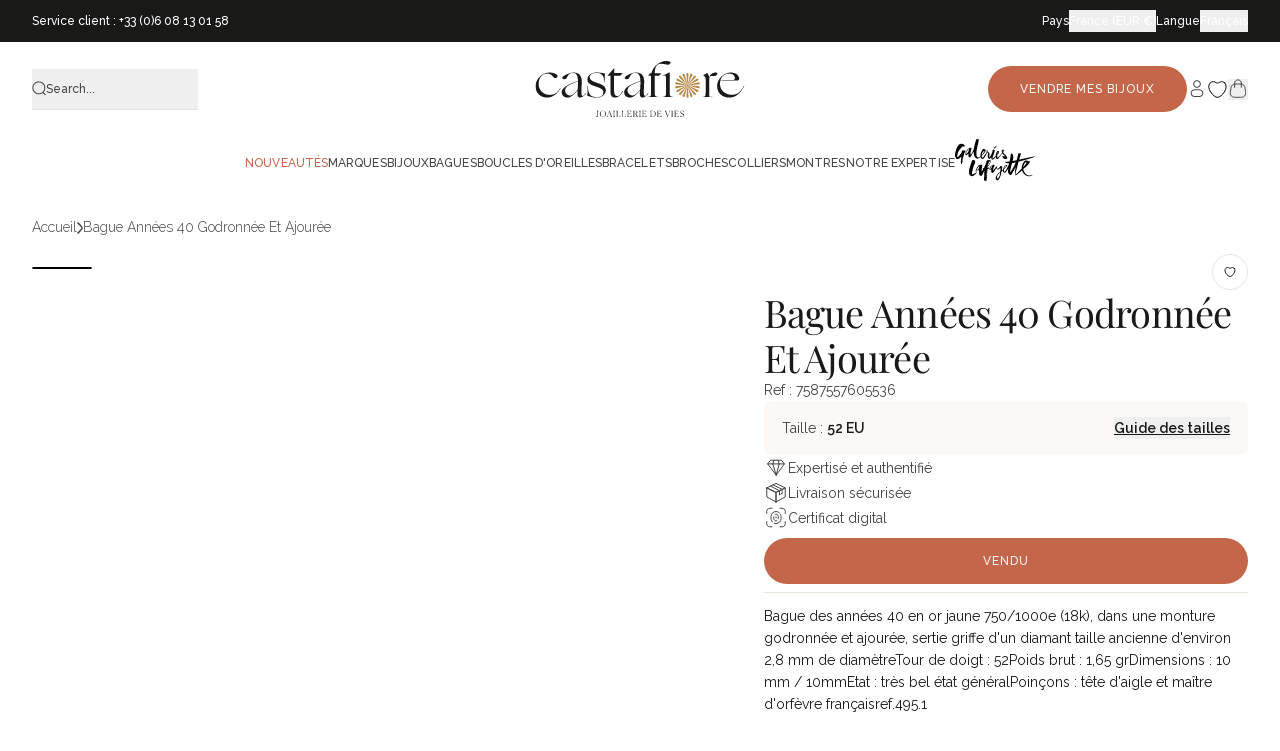

--- FILE ---
content_type: text/html; charset=utf-8
request_url: https://castafiore.fr/products/303538-bague-annes-40-godronne-et-ajoure
body_size: 106792
content:
<!doctype html>
<html class="no-js" lang="fr">
  <head>
    <meta charset="utf-8">
    <meta http-equiv="X-UA-Compatible" content="IE=edge">
    <meta name="viewport" content="width=device-width,initial-scale=1">
    <meta name="robots" content="index, follow">
    <meta name="description" content="Bague des années 40 en or jaune 750/1000e (18k), dans une monture godronnée et ajourée, sertie griffe d&#39;un diamant taille ancienne d&#39;environ 2,8 mm de diamètreTour de doigt : 52Poids brut : 1,65 grDimensions : 10 mm / 10mmEtat : très bel état généralPoinçons : tête d&#39;aigle et maître d&#39;orfèvre françaisref.495.1">
    <meta name="theme-color" content=""><link rel="icon" type="image/png" href="//castafiore.fr/cdn/shop/files/logo_etoile_32px_256x256_crop_center_0c7990b7-a2d3-4c50-8a20-e273c2eaeeba.webp?crop=center&height=32&v=1664980861&width=32"><link rel="preconnect" href="https://fonts.shopifycdn.com" crossorigin><!-- Début du tracking - ta_tracking.liquid -->
    <script>

    const GTM_ID = 'GTM-TJKXWCHF';
    let GTM_FILE_URL = 'https://www.googletagmanager.com/gtm.js';
    if (window.location.hostname.includes('castafiore.fr')) {
        GTM_FILE_URL = 'https://msr.castafiore.fr/zggwdamngmc5ffp.js';
    } else if (window.location.hostname.includes('castafiore.com')) {
        GTM_FILE_URL = 'https://msr.castafiore.com/zggwdamngmc5ffp.js';
    }

    function gtm(w, d, s, l, i) {
        w[l] = w[l] || [];
        w[l].push({'gtm.start': new Date().getTime(), event: 'gtm.js'});
        var f = d.getElementsByTagName(s)[0], j = d.createElement(s), dl = l != 'dataLayer' ? '&l=' + l : '';
        j.async = true;
        j.src = GTM_FILE_URL + '?aw=' + i.replace(/^GTM-/, '') + dl; f.parentNode.insertBefore(j, f);
    }

    gtm(window, document, 'script', 'dataLayer', GTM_ID);

</script>

    <!-- Fin du tracking - ta_tracking.liquid -->

    <!-- Début doc-head-core.liquid --><title>Bague Années 40 Godronnée Et Ajourée &ndash; Castafiore</title><link rel="canonical" href="https://castafiore.fr/products/303538-bague-annes-40-godronne-et-ajoure"><link rel="icon" href="//castafiore.fr/cdn/shop/files/logo_etoile_32px_256x256_crop_center_0c7990b7-a2d3-4c50-8a20-e273c2eaeeba.webp?crop=center&height=48&v=1664980861&width=48" type="image/webp">
  <link rel="apple-touch-icon" href="//castafiore.fr/cdn/shop/files/logo_etoile_32px_256x256_crop_center_0c7990b7-a2d3-4c50-8a20-e273c2eaeeba.webp?crop=center&height=180&v=1664980861&width=180"><meta name="description" content="Bague des années 40 en or jaune 750/1000e (18k), dans une monture godronnée et ajourée, sertie griffe d&#39;un diamant taille ancienne d&#39;environ 2,8 mm de diamètreTour de doigt : 52Poids brut : 1,65 grDimensions : 10 mm / 10mmEtat : très bel état généralPoinçons : tête d&#39;aigle et maître d&#39;orfèvre françaisref.495.1">
<!-- Fin doc-head-core.liquid -->

    <link href="//castafiore.fr/cdn/shop/t/131/assets/main.css?v=10968149841196992231765965464" rel="stylesheet" type="text/css" media="all" />

    <script src="//castafiore.fr/cdn/shop/t/131/assets/main.js?v=63938742361316795701750337034" defer="defer"></script>
    <script src="//castafiore.fr/cdn/shop/t/131/assets/constants.js?v=132983761750457495441729783908" defer="defer"></script>
    <script src="//castafiore.fr/cdn/shop/t/131/assets/pubsub.js?v=158357773527763999511729783914" defer="defer"></script>
    <script src="//castafiore.fr/cdn/shop/t/131/assets/swiperJS.js?v=43289058672678501961765278444" defer="defer"></script>
    <script src="//castafiore.fr/cdn/shop/t/131/assets/global.js?v=68210574144059763441762273842" defer="defer"></script>
    <script src="//castafiore.fr/cdn/shop/t/131/assets/alpineJs.js?v=61996242677770897011750337032" defer="defer"></script>
    <script src="//castafiore.fr/cdn/shop/t/131/assets/search-form.js?v=133129549252120666541736348544" defer="defer"></script>
    

    

<meta property="og:site_name" content="Castafiore">
<meta property="og:url" content="https://castafiore.fr/products/303538-bague-annes-40-godronne-et-ajoure">
<meta property="og:title" content="Bague Années 40 Godronnée Et Ajourée">
<meta property="og:type" content="product">
<meta property="og:description" content="Bague des années 40 en or jaune 750/1000e (18k), dans une monture godronnée et ajourée, sertie griffe d&#39;un diamant taille ancienne d&#39;environ 2,8 mm de diamètreTour de doigt : 52Poids brut : 1,65 grDimensions : 10 mm / 10mmEtat : très bel état généralPoinçons : tête d&#39;aigle et maître d&#39;orfèvre françaisref.495.1"><meta property="og:image" content="http://castafiore.fr/cdn/shop/products/bague-annees-40-godronnee-et-ajouree-413386.jpg?v=1695121805">
  <meta property="og:image:secure_url" content="https://castafiore.fr/cdn/shop/products/bague-annees-40-godronnee-et-ajouree-413386.jpg?v=1695121805">
  <meta property="og:image:width" content="1200">
  <meta property="og:image:height" content="1200"><meta property="og:price:amount" content="500">
  <meta property="og:price:currency" content="EUR"><meta name="twitter:card" content="summary_large_image">
<meta name="twitter:title" content="Bague Années 40 Godronnée Et Ajourée">
<meta name="twitter:description" content="Bague des années 40 en or jaune 750/1000e (18k), dans une monture godronnée et ajourée, sertie griffe d&#39;un diamant taille ancienne d&#39;environ 2,8 mm de diamètreTour de doigt : 52Poids brut : 1,65 grDimensions : 10 mm / 10mmEtat : très bel état généralPoinçons : tête d&#39;aigle et maître d&#39;orfèvre françaisref.495.1">


    <!-- fonts -->
    <style data-shopify>
  
      

      @font-face {
  font-family: "Playfair Display";
  font-weight: 400;
  font-style: normal;
  font-display: swap;
  src: url("//castafiore.fr/cdn/fonts/playfair_display/playfairdisplay_n4.9980f3e16959dc89137cc1369bfc3ae98af1deb9.woff2") format("woff2"),
       url("//castafiore.fr/cdn/fonts/playfair_display/playfairdisplay_n4.c562b7c8e5637886a811d2a017f9e023166064ee.woff") format("woff");
}

      
      @font-face {
  font-family: "Playfair Display";
  font-weight: 700;
  font-style: normal;
  font-display: swap;
  src: url("//castafiore.fr/cdn/fonts/playfair_display/playfairdisplay_n7.592b3435e0fff3f50b26d410c73ae7ec893f6910.woff2") format("woff2"),
       url("//castafiore.fr/cdn/fonts/playfair_display/playfairdisplay_n7.998b1417dec711058cce2abb61a0b8c59066498f.woff") format("woff");
}

    

    
      

      @font-face {
  font-family: Raleway;
  font-weight: 400;
  font-style: normal;
  font-display: swap;
  src: url("//castafiore.fr/cdn/fonts/raleway/raleway_n4.2c76ddd103ff0f30b1230f13e160330ff8b2c68a.woff2") format("woff2"),
       url("//castafiore.fr/cdn/fonts/raleway/raleway_n4.c057757dddc39994ad5d9c9f58e7c2c2a72359a9.woff") format("woff");
}

      
      @font-face {
  font-family: Raleway;
  font-weight: 400;
  font-style: italic;
  font-display: swap;
  src: url("//castafiore.fr/cdn/fonts/raleway/raleway_i4.aaa73a72f55a5e60da3e9a082717e1ed8f22f0a2.woff2") format("woff2"),
       url("//castafiore.fr/cdn/fonts/raleway/raleway_i4.650670cc243082f8988ecc5576b6d613cfd5a8ee.woff") format("woff");
}

      @font-face {
  font-family: Raleway;
  font-weight: 700;
  font-style: normal;
  font-display: swap;
  src: url("//castafiore.fr/cdn/fonts/raleway/raleway_n7.740cf9e1e4566800071db82eeca3cca45f43ba63.woff2") format("woff2"),
       url("//castafiore.fr/cdn/fonts/raleway/raleway_n7.84943791ecde186400af8db54cf3b5b5e5049a8f.woff") format("woff");
}

    

    :root {
      --font-heading-family: "Playfair Display", serif;
      --font-heading-style: normal;
      --font-heading-weight: 400;

      --font-body-family: Raleway, sans-serif;
      --font-body-style: normal;
      --font-body-weight: 400;
    }
</style>

    <!-- end fonts -->

    <script>
      document.documentElement.className = document.documentElement.className.replace('no-js', 'js');
      window.addEventListener('load', () => document.documentElement.classList.add('ready'));
    </script>

    <!-- shopify/apps -->
    <script>window.performance && window.performance.mark && window.performance.mark('shopify.content_for_header.start');</script><meta name="facebook-domain-verification" content="cc99kfs24lyxvxt5jchwb3yvhqfyyj">
<meta id="shopify-digital-wallet" name="shopify-digital-wallet" content="/56351457440/digital_wallets/dialog">
<meta name="shopify-checkout-api-token" content="175055369f021bbd21bdc116f7b39bab">
<meta id="in-context-paypal-metadata" data-shop-id="56351457440" data-venmo-supported="false" data-environment="production" data-locale="fr_FR" data-paypal-v4="true" data-currency="EUR">
<link rel="alternate" type="application/json+oembed" href="https://castafiore.fr/products/303538-bague-annes-40-godronne-et-ajoure.oembed">
<script async="async" src="/checkouts/internal/preloads.js?locale=fr-FR"></script>
<link rel="preconnect" href="https://shop.app" crossorigin="anonymous">
<script async="async" src="https://shop.app/checkouts/internal/preloads.js?locale=fr-FR&shop_id=56351457440" crossorigin="anonymous"></script>
<script id="apple-pay-shop-capabilities" type="application/json">{"shopId":56351457440,"countryCode":"FR","currencyCode":"EUR","merchantCapabilities":["supports3DS"],"merchantId":"gid:\/\/shopify\/Shop\/56351457440","merchantName":"Castafiore","requiredBillingContactFields":["postalAddress","email","phone"],"requiredShippingContactFields":["postalAddress","email","phone"],"shippingType":"shipping","supportedNetworks":["visa","masterCard","amex","maestro"],"total":{"type":"pending","label":"Castafiore","amount":"1.00"},"shopifyPaymentsEnabled":true,"supportsSubscriptions":true}</script>
<script id="shopify-features" type="application/json">{"accessToken":"175055369f021bbd21bdc116f7b39bab","betas":["rich-media-storefront-analytics"],"domain":"castafiore.fr","predictiveSearch":true,"shopId":56351457440,"locale":"fr"}</script>
<script>var Shopify = Shopify || {};
Shopify.shop = "wallis-paris.myshopify.com";
Shopify.locale = "fr";
Shopify.currency = {"active":"EUR","rate":"1.0"};
Shopify.country = "FR";
Shopify.theme = {"name":"castafiore-new\/main","id":170728194375,"schema_name":"Castafiore.fr","schema_version":"1.0.0","theme_store_id":null,"role":"main"};
Shopify.theme.handle = "null";
Shopify.theme.style = {"id":null,"handle":null};
Shopify.cdnHost = "castafiore.fr/cdn";
Shopify.routes = Shopify.routes || {};
Shopify.routes.root = "/";</script>
<script type="module">!function(o){(o.Shopify=o.Shopify||{}).modules=!0}(window);</script>
<script>!function(o){function n(){var o=[];function n(){o.push(Array.prototype.slice.apply(arguments))}return n.q=o,n}var t=o.Shopify=o.Shopify||{};t.loadFeatures=n(),t.autoloadFeatures=n()}(window);</script>
<script>
  window.ShopifyPay = window.ShopifyPay || {};
  window.ShopifyPay.apiHost = "shop.app\/pay";
  window.ShopifyPay.redirectState = null;
</script>
<script id="shop-js-analytics" type="application/json">{"pageType":"product"}</script>
<script defer="defer" async type="module" src="//castafiore.fr/cdn/shopifycloud/shop-js/modules/v2/client.init-shop-cart-sync_INwxTpsh.fr.esm.js"></script>
<script defer="defer" async type="module" src="//castafiore.fr/cdn/shopifycloud/shop-js/modules/v2/chunk.common_YNAa1F1g.esm.js"></script>
<script type="module">
  await import("//castafiore.fr/cdn/shopifycloud/shop-js/modules/v2/client.init-shop-cart-sync_INwxTpsh.fr.esm.js");
await import("//castafiore.fr/cdn/shopifycloud/shop-js/modules/v2/chunk.common_YNAa1F1g.esm.js");

  window.Shopify.SignInWithShop?.initShopCartSync?.({"fedCMEnabled":true,"windoidEnabled":true});

</script>
<script>
  window.Shopify = window.Shopify || {};
  if (!window.Shopify.featureAssets) window.Shopify.featureAssets = {};
  window.Shopify.featureAssets['shop-js'] = {"shop-cart-sync":["modules/v2/client.shop-cart-sync_BVs4vSl-.fr.esm.js","modules/v2/chunk.common_YNAa1F1g.esm.js"],"init-fed-cm":["modules/v2/client.init-fed-cm_CEmYoMXU.fr.esm.js","modules/v2/chunk.common_YNAa1F1g.esm.js"],"shop-button":["modules/v2/client.shop-button_BhVpOdEY.fr.esm.js","modules/v2/chunk.common_YNAa1F1g.esm.js"],"init-windoid":["modules/v2/client.init-windoid_DVncJssP.fr.esm.js","modules/v2/chunk.common_YNAa1F1g.esm.js"],"shop-cash-offers":["modules/v2/client.shop-cash-offers_CD5ChB-w.fr.esm.js","modules/v2/chunk.common_YNAa1F1g.esm.js","modules/v2/chunk.modal_DXhkN-5p.esm.js"],"shop-toast-manager":["modules/v2/client.shop-toast-manager_CMZA41xP.fr.esm.js","modules/v2/chunk.common_YNAa1F1g.esm.js"],"init-shop-email-lookup-coordinator":["modules/v2/client.init-shop-email-lookup-coordinator_Dxg3Qq63.fr.esm.js","modules/v2/chunk.common_YNAa1F1g.esm.js"],"pay-button":["modules/v2/client.pay-button_CApwTr-J.fr.esm.js","modules/v2/chunk.common_YNAa1F1g.esm.js"],"avatar":["modules/v2/client.avatar_BTnouDA3.fr.esm.js"],"init-shop-cart-sync":["modules/v2/client.init-shop-cart-sync_INwxTpsh.fr.esm.js","modules/v2/chunk.common_YNAa1F1g.esm.js"],"shop-login-button":["modules/v2/client.shop-login-button_Ctct7BR2.fr.esm.js","modules/v2/chunk.common_YNAa1F1g.esm.js","modules/v2/chunk.modal_DXhkN-5p.esm.js"],"init-customer-accounts-sign-up":["modules/v2/client.init-customer-accounts-sign-up_DTysEz83.fr.esm.js","modules/v2/client.shop-login-button_Ctct7BR2.fr.esm.js","modules/v2/chunk.common_YNAa1F1g.esm.js","modules/v2/chunk.modal_DXhkN-5p.esm.js"],"init-shop-for-new-customer-accounts":["modules/v2/client.init-shop-for-new-customer-accounts_wbmNjFX3.fr.esm.js","modules/v2/client.shop-login-button_Ctct7BR2.fr.esm.js","modules/v2/chunk.common_YNAa1F1g.esm.js","modules/v2/chunk.modal_DXhkN-5p.esm.js"],"init-customer-accounts":["modules/v2/client.init-customer-accounts_DqpN27KS.fr.esm.js","modules/v2/client.shop-login-button_Ctct7BR2.fr.esm.js","modules/v2/chunk.common_YNAa1F1g.esm.js","modules/v2/chunk.modal_DXhkN-5p.esm.js"],"shop-follow-button":["modules/v2/client.shop-follow-button_CBz8VXaE.fr.esm.js","modules/v2/chunk.common_YNAa1F1g.esm.js","modules/v2/chunk.modal_DXhkN-5p.esm.js"],"lead-capture":["modules/v2/client.lead-capture_Bo6pQGej.fr.esm.js","modules/v2/chunk.common_YNAa1F1g.esm.js","modules/v2/chunk.modal_DXhkN-5p.esm.js"],"checkout-modal":["modules/v2/client.checkout-modal_B_8gz53b.fr.esm.js","modules/v2/chunk.common_YNAa1F1g.esm.js","modules/v2/chunk.modal_DXhkN-5p.esm.js"],"shop-login":["modules/v2/client.shop-login_CTIGRVE1.fr.esm.js","modules/v2/chunk.common_YNAa1F1g.esm.js","modules/v2/chunk.modal_DXhkN-5p.esm.js"],"payment-terms":["modules/v2/client.payment-terms_BUSo56Mg.fr.esm.js","modules/v2/chunk.common_YNAa1F1g.esm.js","modules/v2/chunk.modal_DXhkN-5p.esm.js"]};
</script>
<script>(function() {
  var isLoaded = false;
  function asyncLoad() {
    if (isLoaded) return;
    isLoaded = true;
    var urls = ["https:\/\/d1564fddzjmdj5.cloudfront.net\/initializercolissimo.js?app_name=happycolissimo\u0026cloud=d1564fddzjmdj5.cloudfront.net\u0026shop=wallis-paris.myshopify.com","https:\/\/cdn-app.cart-bot.net\/public\/js\/append.js?shop=wallis-paris.myshopify.com","https:\/\/cdn-bundler.nice-team.net\/app\/js\/bundler.js?shop=wallis-paris.myshopify.com"];
    for (var i = 0; i < urls.length; i++) {
      var s = document.createElement('script');
      s.type = 'text/javascript';
      s.async = true;
      s.src = urls[i];
      var x = document.getElementsByTagName('script')[0];
      x.parentNode.insertBefore(s, x);
    }
  };
  if(window.attachEvent) {
    window.attachEvent('onload', asyncLoad);
  } else {
    window.addEventListener('load', asyncLoad, false);
  }
})();</script>
<script id="__st">var __st={"a":56351457440,"offset":3600,"reqid":"7544b372-87ea-41d3-aa7c-c689a73a7a48-1768962959","pageurl":"castafiore.fr\/products\/303538-bague-annes-40-godronne-et-ajoure","u":"09997ee27430","p":"product","rtyp":"product","rid":7587557605536};</script>
<script>window.ShopifyPaypalV4VisibilityTracking = true;</script>
<script id="captcha-bootstrap">!function(){'use strict';const t='contact',e='account',n='new_comment',o=[[t,t],['blogs',n],['comments',n],[t,'customer']],c=[[e,'customer_login'],[e,'guest_login'],[e,'recover_customer_password'],[e,'create_customer']],r=t=>t.map((([t,e])=>`form[action*='/${t}']:not([data-nocaptcha='true']) input[name='form_type'][value='${e}']`)).join(','),a=t=>()=>t?[...document.querySelectorAll(t)].map((t=>t.form)):[];function s(){const t=[...o],e=r(t);return a(e)}const i='password',u='form_key',d=['recaptcha-v3-token','g-recaptcha-response','h-captcha-response',i],f=()=>{try{return window.sessionStorage}catch{return}},m='__shopify_v',_=t=>t.elements[u];function p(t,e,n=!1){try{const o=window.sessionStorage,c=JSON.parse(o.getItem(e)),{data:r}=function(t){const{data:e,action:n}=t;return t[m]||n?{data:e,action:n}:{data:t,action:n}}(c);for(const[e,n]of Object.entries(r))t.elements[e]&&(t.elements[e].value=n);n&&o.removeItem(e)}catch(o){console.error('form repopulation failed',{error:o})}}const l='form_type',E='cptcha';function T(t){t.dataset[E]=!0}const w=window,h=w.document,L='Shopify',v='ce_forms',y='captcha';let A=!1;((t,e)=>{const n=(g='f06e6c50-85a8-45c8-87d0-21a2b65856fe',I='https://cdn.shopify.com/shopifycloud/storefront-forms-hcaptcha/ce_storefront_forms_captcha_hcaptcha.v1.5.2.iife.js',D={infoText:'Protégé par hCaptcha',privacyText:'Confidentialité',termsText:'Conditions'},(t,e,n)=>{const o=w[L][v],c=o.bindForm;if(c)return c(t,g,e,D).then(n);var r;o.q.push([[t,g,e,D],n]),r=I,A||(h.body.append(Object.assign(h.createElement('script'),{id:'captcha-provider',async:!0,src:r})),A=!0)});var g,I,D;w[L]=w[L]||{},w[L][v]=w[L][v]||{},w[L][v].q=[],w[L][y]=w[L][y]||{},w[L][y].protect=function(t,e){n(t,void 0,e),T(t)},Object.freeze(w[L][y]),function(t,e,n,w,h,L){const[v,y,A,g]=function(t,e,n){const i=e?o:[],u=t?c:[],d=[...i,...u],f=r(d),m=r(i),_=r(d.filter((([t,e])=>n.includes(e))));return[a(f),a(m),a(_),s()]}(w,h,L),I=t=>{const e=t.target;return e instanceof HTMLFormElement?e:e&&e.form},D=t=>v().includes(t);t.addEventListener('submit',(t=>{const e=I(t);if(!e)return;const n=D(e)&&!e.dataset.hcaptchaBound&&!e.dataset.recaptchaBound,o=_(e),c=g().includes(e)&&(!o||!o.value);(n||c)&&t.preventDefault(),c&&!n&&(function(t){try{if(!f())return;!function(t){const e=f();if(!e)return;const n=_(t);if(!n)return;const o=n.value;o&&e.removeItem(o)}(t);const e=Array.from(Array(32),(()=>Math.random().toString(36)[2])).join('');!function(t,e){_(t)||t.append(Object.assign(document.createElement('input'),{type:'hidden',name:u})),t.elements[u].value=e}(t,e),function(t,e){const n=f();if(!n)return;const o=[...t.querySelectorAll(`input[type='${i}']`)].map((({name:t})=>t)),c=[...d,...o],r={};for(const[a,s]of new FormData(t).entries())c.includes(a)||(r[a]=s);n.setItem(e,JSON.stringify({[m]:1,action:t.action,data:r}))}(t,e)}catch(e){console.error('failed to persist form',e)}}(e),e.submit())}));const S=(t,e)=>{t&&!t.dataset[E]&&(n(t,e.some((e=>e===t))),T(t))};for(const o of['focusin','change'])t.addEventListener(o,(t=>{const e=I(t);D(e)&&S(e,y())}));const B=e.get('form_key'),M=e.get(l),P=B&&M;t.addEventListener('DOMContentLoaded',(()=>{const t=y();if(P)for(const e of t)e.elements[l].value===M&&p(e,B);[...new Set([...A(),...v().filter((t=>'true'===t.dataset.shopifyCaptcha))])].forEach((e=>S(e,t)))}))}(h,new URLSearchParams(w.location.search),n,t,e,['guest_login'])})(!0,!0)}();</script>
<script integrity="sha256-4kQ18oKyAcykRKYeNunJcIwy7WH5gtpwJnB7kiuLZ1E=" data-source-attribution="shopify.loadfeatures" defer="defer" src="//castafiore.fr/cdn/shopifycloud/storefront/assets/storefront/load_feature-a0a9edcb.js" crossorigin="anonymous"></script>
<script crossorigin="anonymous" defer="defer" src="//castafiore.fr/cdn/shopifycloud/storefront/assets/shopify_pay/storefront-65b4c6d7.js?v=20250812"></script>
<script data-source-attribution="shopify.dynamic_checkout.dynamic.init">var Shopify=Shopify||{};Shopify.PaymentButton=Shopify.PaymentButton||{isStorefrontPortableWallets:!0,init:function(){window.Shopify.PaymentButton.init=function(){};var t=document.createElement("script");t.src="https://castafiore.fr/cdn/shopifycloud/portable-wallets/latest/portable-wallets.fr.js",t.type="module",document.head.appendChild(t)}};
</script>
<script data-source-attribution="shopify.dynamic_checkout.buyer_consent">
  function portableWalletsHideBuyerConsent(e){var t=document.getElementById("shopify-buyer-consent"),n=document.getElementById("shopify-subscription-policy-button");t&&n&&(t.classList.add("hidden"),t.setAttribute("aria-hidden","true"),n.removeEventListener("click",e))}function portableWalletsShowBuyerConsent(e){var t=document.getElementById("shopify-buyer-consent"),n=document.getElementById("shopify-subscription-policy-button");t&&n&&(t.classList.remove("hidden"),t.removeAttribute("aria-hidden"),n.addEventListener("click",e))}window.Shopify?.PaymentButton&&(window.Shopify.PaymentButton.hideBuyerConsent=portableWalletsHideBuyerConsent,window.Shopify.PaymentButton.showBuyerConsent=portableWalletsShowBuyerConsent);
</script>
<script data-source-attribution="shopify.dynamic_checkout.cart.bootstrap">document.addEventListener("DOMContentLoaded",(function(){function t(){return document.querySelector("shopify-accelerated-checkout-cart, shopify-accelerated-checkout")}if(t())Shopify.PaymentButton.init();else{new MutationObserver((function(e,n){t()&&(Shopify.PaymentButton.init(),n.disconnect())})).observe(document.body,{childList:!0,subtree:!0})}}));
</script>
<link id="shopify-accelerated-checkout-styles" rel="stylesheet" media="screen" href="https://castafiore.fr/cdn/shopifycloud/portable-wallets/latest/accelerated-checkout-backwards-compat.css" crossorigin="anonymous">
<style id="shopify-accelerated-checkout-cart">
        #shopify-buyer-consent {
  margin-top: 1em;
  display: inline-block;
  width: 100%;
}

#shopify-buyer-consent.hidden {
  display: none;
}

#shopify-subscription-policy-button {
  background: none;
  border: none;
  padding: 0;
  text-decoration: underline;
  font-size: inherit;
  cursor: pointer;
}

#shopify-subscription-policy-button::before {
  box-shadow: none;
}

      </style>

<script>window.performance && window.performance.mark && window.performance.mark('shopify.content_for_header.end');</script>

    <script>
  function feedback() {
    const p = window.Shopify.customerPrivacy;
    console.log(`Tracking ${p.userCanBeTracked() ? 'en' : 'dis'}abled`);
  }
  window.Shopify.loadFeatures(
    [
      {
        name: 'consent-tracking-api',
        version: '0.1',
      },
    ],
    function (error) {
      if (error) throw error;
      if ('Cookiebot' in window)
        window.Shopify.customerPrivacy.setTrackingConsent(
          {
            analytics: false,
            marketing: false,
            preferences: false,
            sale_of_data: false,
          },
          () => console.log('Awaiting consent')
        );
    }
  );

  window.addEventListener('CookiebotOnConsentReady', function () {
    const C = Cookiebot.consent,
      existConsentShopify = setInterval(function () {
        if (window.Shopify.customerPrivacy) {
          clearInterval(existConsentShopify);
          window.Shopify.customerPrivacy.setTrackingConsent(
            {
              analytics: C['statistics'],
              marketing: C['marketing'],
              preferences: C['preferences'],
              sale_of_data: C['marketing'],
            },
            () => console.log('Consent captured')
          );
        }
      }, 100);
  });
</script>


    <script>
      document.documentElement.className = document.documentElement.className.replace('no-js', 'js');

      window.theme = {
          info: {
              name: 'Castafiore.fr',
              version: '1.0.0'
          },
          routes: {
              base: 'https://castafiore.fr',
              base_dev: 'http://127.0.0.1:9292',
              root_url: '/',
              cart: '/cart',
              cartAdd: '/cart/add.js',
              cartUpdate: '/cart/update.js',
              predictiveSearch: '/search/suggest'
          },
          strings: {
              cartTermsConfirmation: "Vous devez accepter les termes et conditions avant de continuer.",
              cartItemsQuantityError: "Vous ne pouvez ajouter que [QUANTITY] de cet article à votre panier.",
              generalSearchViewAll: "Voir tous",
              noStock: "Non disponible",
              noVariant: "Non existant",
              productsProductChooseA: "Choisir une",
              generalSearchPages: "Pages",
              generalSearchNoResultsWithoutTerms: "Aucun résultat trouvé pour cette recherche",
              shippingCalculator: {
                  singleRate: "Il y a un tarif de livraison pour cette destination : ",
                  multipleRates: "Il y a plusieurs tarifs de livraison pour cette destination : ",
                  noRates: "Nous n’expédions pas vers cette destination."
              },
              miseATaillePrice: "+ Frais supplémentaires"
          },
          settings: {
              moneyWithCurrencyFormat: "\u003cspan class=money\u003e{{ amount_no_decimals }} €\u003c\/span\u003e",
              cartType: null,
              afterAddToCart: null,
              quickbuyStyle: null,
              externalLinksNewTab: null,
              internalLinksSmoothScroll: null
          }
      }
    </script>

    

    <!-- shopify design mode -->
    <script>
      if (Shopify.designMode) {
        document.documentElement.classList.add('shopify-design-mode');
      }
    </script>
    <!-- end shopify design mode -->

    <!-- Google Site Verification - castafiore.com -->
    <meta name="google-site-verification" content="S6sX4rtBN7FYcE1G0dDNs2XHtKz8CYxyXaB0yGCPj0I">

    <!-- Clarity -->
    <script type="text/javascript">
      (function (c, l, a, r, i, t, y) {
        c[a] =
          c[a] ||
          function () {
            (c[a].q = c[a].q || []).push(arguments);
          };
        t = l.createElement(r);
        t.async = 1;
        t.src = 'https://www.clarity.ms/tag/' + i;
        y = l.getElementsByTagName(r)[0];
        y.parentNode.insertBefore(t, y);
      })(window, document, 'clarity', 'script', 'rxt57il0sx');
    </script>
  <!-- BEGIN app block: shopify://apps/microsoft-clarity/blocks/clarity_js/31c3d126-8116-4b4a-8ba1-baeda7c4aeea -->
<script type="text/javascript">
  (function (c, l, a, r, i, t, y) {
    c[a] = c[a] || function () { (c[a].q = c[a].q || []).push(arguments); };
    t = l.createElement(r); t.async = 1; t.src = "https://www.clarity.ms/tag/" + i + "?ref=shopify";
    y = l.getElementsByTagName(r)[0]; y.parentNode.insertBefore(t, y);

    c.Shopify.loadFeatures([{ name: "consent-tracking-api", version: "0.1" }], error => {
      if (error) {
        console.error("Error loading Shopify features:", error);
        return;
      }

      c[a]('consentv2', {
        ad_Storage: c.Shopify.customerPrivacy.marketingAllowed() ? "granted" : "denied",
        analytics_Storage: c.Shopify.customerPrivacy.analyticsProcessingAllowed() ? "granted" : "denied",
      });
    });

    l.addEventListener("visitorConsentCollected", function (e) {
      c[a]('consentv2', {
        ad_Storage: e.detail.marketingAllowed ? "granted" : "denied",
        analytics_Storage: e.detail.analyticsAllowed ? "granted" : "denied",
      });
    });
  })(window, document, "clarity", "script", "sqigk1z68h");
</script>



<!-- END app block --><!-- BEGIN app block: shopify://apps/addingwell/blocks/aw-gtm/c8ed21e7-0ac8-4249-8c91-cbdde850b5b8 --><script
  type="module"
>
  setTimeout(async function () {
    const keySessionStorage = 'aw_settings';
    let __AW__settings = JSON.parse(sessionStorage.getItem(keySessionStorage));
    if(!__AW__settings) {
      const awSettings = await fetch(
              "/apps/addingwell-proxy",
              {
                method: "GET",
                redirect: "follow",
                headers: {'Content-Type': 'application/json', 'Access-Control-Allow-Origin': '*'}
              }
      );
      if (awSettings.ok) {
        __AW__settings = await awSettings.json();
        sessionStorage.setItem(keySessionStorage, JSON.stringify(__AW__settings));
      } else {
        console.error('Addingwell - Loading proxy error', awSettings.status);
        return;
      }
    }

    if(__AW__settings.insertGtmTag && __AW__settings.gtmId) {
      let __AW__gtmUrl = 'https://www.googletagmanager.com/gtm.js';
      let __AW__isAddingwellCdn = false;
      if(__AW__settings.insertGtmUrl && __AW__settings.gtmUrl) {
        __AW__gtmUrl = __AW__settings.gtmUrl;
        __AW__isAddingwellCdn = __AW__settings.isAddingwellCdn;
      }

      (function(w,d,s,l,i){
        w[l]=w[l]||[];w[l].push({'gtm.start':new Date().getTime(),event:'gtm.js'});
        var f=d.getElementsByTagName(s)[0],j=d.createElement(s),dl=l!='dataLayer'?'&l='+l:'';
        j.async=true;
        j.src=`${__AW__gtmUrl}?${__AW__isAddingwellCdn ? 'awl' : 'id'}=`+(__AW__isAddingwellCdn ? i.replace(/^GTM-/, '') : i)+dl;f.parentNode.insertBefore(j,f);
      })(window,document,'script',`${__AW__settings.dataLayerVariableName}`,`${__AW__settings.gtmId}`);
    }

    const __AW__getEventNameWithSuffix = (eventName) => {
      return eventName + (__AW__settings.dataLayerEventSuffix ? "_" + __AW__settings.dataLayerEventSuffix : "");
    }

    if(__AW__settings.enableDataLayer) {
      const MAX_ITEMS_BATCH = 10;
      const sendBatchEvents = (items, eventName, eventObject) => {
        let batch = [];
        for(let i  = 0; i < items.length; i++) {
          batch.push(items[i]);
          if(batch.length === MAX_ITEMS_BATCH || i === items.length - 1) {
            const eventClone = {
              ...eventObject,
              ecommerce: {
                ...eventObject.ecommerce,
                items: [...batch]
              }
            };
            window[__AW__settings.dataLayerVariableName].push({ ecommerce: null });
            window[__AW__settings.dataLayerVariableName].push({
              ...{'event': __AW__getEventNameWithSuffix(eventName)},
              ...eventClone
            });

            batch = [];
          }
        }
      }

      function __AW__filterNullOrEmpty(obj) {
        let filteredObj = {};

        for (let key in obj) {
          if (obj.hasOwnProperty(key)) {
            let value = obj[key];

            // If value is an object (and not null), recursively filter sub-elements
            if (typeof value === "object" && value !== null && value !== undefined) {
              let filteredSubObject = __AW__filterNullOrEmpty(value);

              // Add the filtered sub-object only if it's not empty
              if (Object.keys(filteredSubObject).length > 0) {
                filteredObj[key] = filteredSubObject;
              }
            } else {
              // Add the value only if it's neither null nor an empty string
              if (value !== null && value !== "" && value !== undefined) {
                filteredObj[key] = value;
              }
            }
          }
        }
        return filteredObj;
      }

      function getPageType(value) {
        const pageTypeMapping = {
          404: '404',
          article: 'article',
          blog: 'blog',
          cart: 'cart',
          collection: 'collection',
          gift_card: 'gift_card',
          index: 'homepage',
          product: 'product',
          search: 'searchresults',
          'customers/login': 'login',
          'customers/register': 'sign_up'
        };
        return pageTypeMapping[value] || 'other';
      }

      function pushDataLayerEvents() {
        window[__AW__settings.dataLayerVariableName] = window[__AW__settings.dataLayerVariableName] || [];  // init data layer if doesn't already exist
        const templateName = "product";
        const moneyFormat = "\u003cspan class=money\u003e{{amount_no_decimals}} €\u003c\/span\u003e";

        const getFormattedPrice = (price) => {
          let formattedPrice = price;
          if(moneyFormat.indexOf("amount_with_period_and_space_separator") > -1) {
            formattedPrice = price.replace(' ', '');
          } else if(moneyFormat.indexOf("amount_with_space_separator") > -1) {
            formattedPrice = price.replace(' ', '').replace(',', '.');
          } else if(moneyFormat.indexOf("amount_no_decimals_with_space_separator") > -1) {
            formattedPrice = price.replace(' ', '');
          } else if(moneyFormat.indexOf("amount_with_apostrophe_separator") > -1) {
            formattedPrice = price.replace('\'', '');
          } else if(moneyFormat.indexOf("amount_no_decimals_with_comma_separator") > -1) {
            formattedPrice = price.replace('.', '');
          } else if(moneyFormat.indexOf("amount_with_comma_separator") > -1) {
            formattedPrice = price.replace('.', '').replace(',', '.');
          } else if(moneyFormat.indexOf("amount_no_decimals") > -1) {
            formattedPrice = price.replace(',', '');
          } else if(moneyFormat.indexOf("amount") > -1) {
            formattedPrice = price.replace(',', '');
          } else {
            formattedPrice = price.replace('.', '').replace(",", ".");
          }
          return parseFloat(formattedPrice);
        };
        /**********************
         * DATALAYER SECTIONS
         ***********************/
        /**
         * DATALAYER: User Data
         * Build user_data properties.
         */
        let newCustomer = true;
        window.__AW__UserData = {
          user_data: {
            new_customer: newCustomer,
          }
        };

        

        window.__AW__UserData = __AW__filterNullOrEmpty(window.__AW__UserData);
        
        // Ajout du hash SHA256 des champs sensibles de user_data (version robuste)
        async function sha256(str) {
          if (!str) return undefined;
          if (!(window.crypto && window.crypto.subtle)) {
            console.error('Crypto.subtle non supporté, hash impossible pour :', str);
            return undefined;
          }
          try {
            const buf = await window.crypto.subtle.digest('SHA-256', new TextEncoder().encode(str));
            return Array.from(new Uint8Array(buf)).map(x => x.toString(16).padStart(2, '0')).join('');
          } catch (e) {
            console.error('Erreur lors du hash SHA256 pour', str, e);
            return undefined;
          }
        }
        async function getUserDataHash(user_data) {
          const hashObj = {};
          if (!user_data) return hashObj;
          try {
            if (user_data.email_address) hashObj.email_address = await sha256(user_data.email_address);
            if (user_data.phone_number) hashObj.phone_number = await sha256(user_data.phone_number);
            if (user_data.address && typeof user_data.address === 'object') {
              hashObj.address = {};
              if (user_data.address.first_name) hashObj.address.first_name = await sha256(user_data.address.first_name);
              if (user_data.address.last_name) hashObj.address.last_name = await sha256(user_data.address.last_name);
              if (user_data.address.street) hashObj.address.street = await sha256(user_data.address.street);
              if (user_data.address.city) hashObj.address.city = await sha256(user_data.address.city);
              if (user_data.address.region) hashObj.address.region = await sha256(user_data.address.region);
              if (user_data.address.postal_code) hashObj.address.postal_code = await sha256(user_data.address.postal_code);
              if (user_data.address.country) hashObj.address.country = await sha256(user_data.address.country);
            }
          } catch (e) {
            console.error('Erreur lors du hash user_data_hashed', e);
          }
          return __AW__filterNullOrEmpty(hashObj);
        }
        (async function() {
          if (window.__AW__UserData && window.__AW__UserData.user_data) {
            window.__AW__UserData.user_data_hashed = await getUserDataHash(window.__AW__UserData.user_data);
          }
        })();
        
        window.__AW__UserData["page_type"] = getPageType(templateName);
        window[__AW__settings.dataLayerVariableName].push(window.__AW__UserData);

        window[__AW__settings.dataLayerVariableName].push({"event": __AW__getEventNameWithSuffix("page_view")});


        /**
         * DATALAYER: 404 Pages
         * Fire on 404 Pages */
        


        /**
         * DATALAYER: Blog Articles
         * Fire on Blog Article Pages */
        

        

        

        /** DATALAYER: Product List Page (Collections, Category)
         * Fire on all product listing pages. */

        const __AW__transformNumberToString = (value) => {
          if (value !== null && value !== undefined && typeof value === 'number') {
            return value.toString();
          }
          /** By Default return the current value */
          return value;
        };

        let discountPrice = 0.00;
        


        window.__AW__slaveShopifyCart = {"note":null,"attributes":{},"original_total_price":0,"total_price":0,"total_discount":0,"total_weight":0.0,"item_count":0,"items":[],"requires_shipping":false,"currency":"EUR","items_subtotal_price":0,"cart_level_discount_applications":[],"checkout_charge_amount":0};
        /** DATALAYER: Product Page
         * Fire on all Product View pages. */
        

        var dl_ecom_quantity = 1;
        var dl_ecom_price = getFormattedPrice("500");
        var dl_ecom_value = dl_ecom_quantity * dl_ecom_price;

        var __AW__itemVariant = {"id":42710901457056,"title":"52","option1":"52","option2":null,"option3":null,"sku":"495.1","requires_shipping":true,"taxable":true,"featured_image":null,"available":false,"name":"Bague Années 40 Godronnée Et Ajourée - 52","public_title":"52","options":["52"],"price":50000,"weight":0,"compare_at_price":null,"inventory_management":"shopify","barcode":"","requires_selling_plan":false,"selling_plan_allocations":[]};
        var __AW__itemVariantQuantity = 0

        
        discountPrice = 0.00;
        

        
        
          
            
          
          
        
        

        const awEcommerceProduct = {
          ecommerce: {
            currency: "EUR",
            value:  dl_ecom_value,
            'items': [{
              'item_id'             : __AW__transformNumberToString(7587557605536),
              'item_variant'        : __AW__itemVariant?.title || null,
              'item_variant_title'  : __AW__itemVariant?.title || null,
              'item_variant_id'     : __AW__transformNumberToString(__AW__itemVariant?.id || null),
              'item_product_id'     : __AW__transformNumberToString(7587557605536),
              'item_product_title'  : "Bague Années 40 Godronnée Et Ajourée",
              'item_name'           : "Bague Années 40 Godronnée Et Ajourée",
              'sku'                 : __AW__transformNumberToString(__AW__itemVariant?.sku || null),
              'discount'            : discountPrice,
              'price'               : dl_ecom_price,
              'item_brand'          : "Trésors de Luxe",
              'item_category'       : "Bagues",
              'item_list_id'        : null,
              'item_list_name'      : null,
              'quantity'            : dl_ecom_quantity,
              'inventory_quantity'  : __AW__itemVariantQuantity,
              'url'                 : "\/products\/303538-bague-annes-40-godronne-et-ajoure"
            }]
          }
        };
        window[__AW__settings.dataLayerVariableName].push({ ecommerce: null });
        window[__AW__settings.dataLayerVariableName].push({
          ...{'event': __AW__getEventNameWithSuffix('view_item')},
          ...awEcommerceProduct
        });

        

        /** DATALAYER: Cart View
         * Fire anytime a user views their cart (non-dynamic) */
        

        let drawerCartAlreadyOpened = false;
        function observeCartDrawerOpen() {
          const cartDrawer = document.querySelector("cart-drawer");
          if (!cartDrawer) return;

          const observer = new MutationObserver(() => {
            const isOpen = cartDrawer.classList.contains("active") || cartDrawer.hasAttribute("open");
            if (isOpen && !drawerCartAlreadyOpened) {
              // Delayed view_cart to ensure to have cart update
              setTimeout(() => {
                drawerCartAlreadyOpened = true;
                const ecommerceDataLayer = {
                  ecommerce: {
                    currency: __AW__slaveShopifyCart.currency,
                    value: __AW__slaveShopifyCart.total_price / 100,
                    items: __AW__slaveShopifyCart.items.map(item => {
                      const price = (item.discounted_price ?? item.price) / 100;
                      const discount = (item.price - (item.discounted_price ?? 0)) / 100;
                      let coupon = "";
                      if (Array.isArray(item?.discounts)) {
                        coupon = item.discounts
                                .filter(discount => typeof discount?.title === 'string')
                                .map(discount => discount.title)
                                .join(', ');
                      }
                      return {
                        item_id: __AW__transformNumberToString(item.product_id),
                        item_variant: item.variant_title,
                        item_variant_title: item.variant_title,
                        item_variant_id: __AW__transformNumberToString(item.variant_id),
                        item_product_id: __AW__transformNumberToString(item.product_id),
                        item_product_title: item.product_title,
                        item_name: item.product_title,
                        price: price,
                        discount: discount,
                        item_brand: item.vendor,
                        item_category: item.product_type,
                        item_list_name: item.collection || '',
                        item_list_id: '',
                        quantity: item.quantity,
                        sku: __AW__transformNumberToString(item.sku),
                        coupon: coupon,
                        url: item.url
                      };
                    })
                  }
                };
                window[__AW__settings.dataLayerVariableName].push({ ecommerce: null });
                window[__AW__settings.dataLayerVariableName].push({
                  ...{'event': __AW__getEventNameWithSuffix('view_cart')},
                  ...ecommerceDataLayer
                });
              }, 1000)

            }

            if (!isOpen) {
              drawerCartAlreadyOpened = false;
            }
          });

          observer.observe(cartDrawer, {
            attributes: true,
            attributeFilter: ['class', 'open']
          });
        }

        observeCartDrawerOpen()


        /** DATALAYER: Search Results */
        var searchPage = new RegExp("search", "g");
        if(document.location.pathname.match(searchPage)){
          var __AW__items = [];
          

          const awEcommerceSearch = {
            search_term: null,
            results_count: null,
            ecommerce: {
              items : []
            }
          };
          sendBatchEvents(__AW__items, "search", awEcommerceSearch);
        }


        const cartRegex = /\/cart\/(add|change|update)(\.js|\.json)?(\?.*)?$/;
        const pendingCartEventName = "aw_pending_cart_event";

        if(sessionStorage.getItem(pendingCartEventName)) {
          scheduleCartSync();
        }

        if (!window.__AW__patchedFetch) {
          window.__AW__patchedFetch = true;
          patchFetch();
        }

        if (!window.__AW__patchedXHR) {
          window.__AW__patchedXHR = true ;
          patchXhr();
        }

        function patchXhr() {
          const Native = window.XMLHttpRequest;

          class WrappedXHR extends Native {
            send(body) {
              this.addEventListener('load', () => {
                try {
                  const abs = this.responseURL || '';
                  const u = new URL(abs, location.origin);
                  const mt = u.pathname + (u.search || '');
                  if (this.status === 200 && cartRegex.test(mt)) {
                    scheduleCartSync();
                  }
                } catch (e) {
                  console.error('[AW] XHR handler error', e);
                }
              });
              return super.send(body);
            }
          }

          Object.setPrototypeOf(WrappedXHR, Native);
          window.XMLHttpRequest = WrappedXHR;
        }

        function patchFetch() {
          const previousFetch = window.fetch;
          window.fetch = async function (...args) {
            const [resource] = args;
            try {
              if (typeof resource !== 'string') {
                console.error('Invalid resource type');
                return previousFetch.apply(this, args);
              }

              if (cartRegex.test(resource)) {
                const response = await previousFetch.apply(this, args);
                if (response.ok) {
                  scheduleCartSync();
                } else {
                  console.warn(`Fetch for ${resource} failed with status: ${response.status}`);
                }
                return response;
              }
            } catch (error) {
              console.error('[AW] Fetch Wrapper Error:', error);
            }

            return previousFetch.apply(this, args);
          };
        }

        let awCartRunning = false;

        function scheduleCartSync() {
          if (awCartRunning) return;
          awCartRunning = true;

          try {
            const snapshot = JSON.stringify(window.__AW__slaveShopifyCart ?? { items: [] });
            sessionStorage.setItem(pendingCartEventName, snapshot);
          } catch (e) {
            console.warn('[AW] snapshot error', e);
          }

          void runCartSyncOnce().finally(() => {
            sessionStorage.removeItem(pendingCartEventName);
            awCartRunning = false;
          });
        }

        async function runCartSyncOnce() {
          try {
            const response = await fetch(`${window.Shopify.routes.root || "/"}cart.js?adw=1`, {
              credentials: 'same-origin',
              headers: { 'Accept': 'application/json' }
            });
            if (!response.ok) throw new Error('HTTP ' + response.status);

            const newCart = await response.json();
            compareCartData(newCart);
          } catch (error) {
            console.error('[AW] Error fetching /cart.js (singleton):', error);
          }
        }

        function compareCartData(newCartData) {
          const oldCartData = sessionStorage.getItem(pendingCartEventName) ? JSON.parse(sessionStorage.getItem(pendingCartEventName)) : { items: [] };
          newCartData = newCartData || {items: []};
          const oldItems = new Map(oldCartData.items.map(item => [item.id, item]));
          const newItems = new Map(newCartData.items.map(item => [item.id, item]));

          newItems.forEach((newItem, key) => {
            const oldItem = oldItems.get(key);
            const eventName = "add_to_cart";
            if (!oldItem) {
              handleCartDataLayer(eventName, newItem.quantity, newItem);
            } else if (newItem.quantity > oldItem.quantity) {
              handleCartDataLayer(eventName, newItem.quantity - oldItem.quantity, newItem);
            }
          });

          oldItems.forEach((oldItem, key) => {
            const newItem = newItems.get(key);
            const eventName = "remove_from_cart";
            if (!newItem) {
              handleCartDataLayer(eventName, oldItem.quantity, oldItem);
            } else if (oldItem.quantity > newItem.quantity) {
              handleCartDataLayer(eventName, oldItem.quantity - newItem.quantity, newItem);
            }
          });
          sessionStorage.removeItem(pendingCartEventName);
          __AW__slaveShopifyCart = newCartData;
        }

        function handleCartDataLayer(eventName, quantity, item) {
          const price = (item.discounted_price ?? item.price) / 100;
          const discount = (item.price - (item.discounted_price ?? 0)) / 100;
          const totalValue = price * quantity;
          let coupon = "";
          if(Array.isArray(item?.discounts)) {
            coupon = item.discounts
                    .filter(discount => typeof discount?.title === 'string')
                    .map(discount => discount.title)
                    .join(', ');
          }

          const ecommerceCart = {
            ecommerce: {
              currency: "EUR",
              value: totalValue,
              items: [{
                item_id: __AW__transformNumberToString(item.product_id),
                item_variant: item.variant_title || "Default Variant",
                item_variant_id: __AW__transformNumberToString(item.variant_id),
                item_variant_title: item.variant_title || "Default Variant",
                item_name: item.product_title,
                item_product_id: __AW__transformNumberToString(item.product_id),
                item_product_title: item.product_title,
                sku: __AW__transformNumberToString(item.sku),
                discount: discount,
                price: price,
                item_brand: item.vendor,
                item_category: item.product_type,
                quantity: quantity,
                coupon: coupon,
                url: item?.url
              }]
            }
          };

          window[__AW__settings.dataLayerVariableName].push({ ecommerce: null });
          window[__AW__settings.dataLayerVariableName].push({
            ...{ 'event': __AW__getEventNameWithSuffix(eventName) },
            ...ecommerceCart
          });

        }
      }

      if (document.readyState === 'loading') {
        // document still loading...
        document.addEventListener('DOMContentLoaded', () => {
          pushDataLayerEvents();
        });
      } else {
        // already loaded, chocs away!
        pushDataLayerEvents();
      }
    }
  }, 0);
</script>


<!-- END app block --><!-- BEGIN app block: shopify://apps/klaviyo-email-marketing-sms/blocks/klaviyo-onsite-embed/2632fe16-c075-4321-a88b-50b567f42507 -->












  <script async src="https://static.klaviyo.com/onsite/js/U3jYyA/klaviyo.js?company_id=U3jYyA"></script>
  <script>!function(){if(!window.klaviyo){window._klOnsite=window._klOnsite||[];try{window.klaviyo=new Proxy({},{get:function(n,i){return"push"===i?function(){var n;(n=window._klOnsite).push.apply(n,arguments)}:function(){for(var n=arguments.length,o=new Array(n),w=0;w<n;w++)o[w]=arguments[w];var t="function"==typeof o[o.length-1]?o.pop():void 0,e=new Promise((function(n){window._klOnsite.push([i].concat(o,[function(i){t&&t(i),n(i)}]))}));return e}}})}catch(n){window.klaviyo=window.klaviyo||[],window.klaviyo.push=function(){var n;(n=window._klOnsite).push.apply(n,arguments)}}}}();</script>

  
    <script id="viewed_product">
      if (item == null) {
        var _learnq = _learnq || [];

        var MetafieldReviews = null
        var MetafieldYotpoRating = null
        var MetafieldYotpoCount = null
        var MetafieldLooxRating = null
        var MetafieldLooxCount = null
        var okendoProduct = null
        var okendoProductReviewCount = null
        var okendoProductReviewAverageValue = null
        try {
          // The following fields are used for Customer Hub recently viewed in order to add reviews.
          // This information is not part of __kla_viewed. Instead, it is part of __kla_viewed_reviewed_items
          MetafieldReviews = {};
          MetafieldYotpoRating = null
          MetafieldYotpoCount = null
          MetafieldLooxRating = null
          MetafieldLooxCount = null

          okendoProduct = null
          // If the okendo metafield is not legacy, it will error, which then requires the new json formatted data
          if (okendoProduct && 'error' in okendoProduct) {
            okendoProduct = null
          }
          okendoProductReviewCount = okendoProduct ? okendoProduct.reviewCount : null
          okendoProductReviewAverageValue = okendoProduct ? okendoProduct.reviewAverageValue : null
        } catch (error) {
          console.error('Error in Klaviyo onsite reviews tracking:', error);
        }

        var item = {
          Name: "Bague Années 40 Godronnée Et Ajourée",
          ProductID: 7587557605536,
          Categories: ["Autres bijoux","Autres Marques","Bagues non signés","Non signés"],
          ImageURL: "https://castafiore.fr/cdn/shop/products/bague-annees-40-godronnee-et-ajouree-413386_grande.jpg?v=1695121805",
          URL: "https://castafiore.fr/products/303538-bague-annes-40-godronne-et-ajoure",
          Brand: "Trésors de Luxe",
          Price: "500 €",
          Value: "500",
          CompareAtPrice: "0 €"
        };
        _learnq.push(['track', 'Viewed Product', item]);
        _learnq.push(['trackViewedItem', {
          Title: item.Name,
          ItemId: item.ProductID,
          Categories: item.Categories,
          ImageUrl: item.ImageURL,
          Url: item.URL,
          Metadata: {
            Brand: item.Brand,
            Price: item.Price,
            Value: item.Value,
            CompareAtPrice: item.CompareAtPrice
          },
          metafields:{
            reviews: MetafieldReviews,
            yotpo:{
              rating: MetafieldYotpoRating,
              count: MetafieldYotpoCount,
            },
            loox:{
              rating: MetafieldLooxRating,
              count: MetafieldLooxCount,
            },
            okendo: {
              rating: okendoProductReviewAverageValue,
              count: okendoProductReviewCount,
            }
          }
        }]);
      }
    </script>
  




  <script>
    window.klaviyoReviewsProductDesignMode = false
  </script>



  <!-- BEGIN app snippet: customer-hub-data --><script>
  if (!window.customerHub) {
    window.customerHub = {};
  }
  window.customerHub.storefrontRoutes = {
    login: "/account/login?return_url=%2F%23k-hub",
    register: "/account/register?return_url=%2F%23k-hub",
    logout: "/account/logout",
    profile: "/account",
    addresses: "/account/addresses",
  };
  
  window.customerHub.userId = null;
  
  window.customerHub.storeDomain = "wallis-paris.myshopify.com";

  
    window.customerHub.activeProduct = {
      name: "Bague Années 40 Godronnée Et Ajourée",
      category: null,
      imageUrl: "https://castafiore.fr/cdn/shop/products/bague-annees-40-godronnee-et-ajouree-413386_grande.jpg?v=1695121805",
      id: "7587557605536",
      link: "https://castafiore.fr/products/303538-bague-annes-40-godronne-et-ajoure",
      variants: [
        
          {
            id: "42710901457056",
            
            imageUrl: null,
            
            price: "50000",
            currency: "EUR",
            availableForSale: false,
            title: "52",
          },
        
      ],
    };
    window.customerHub.activeProduct.variants.forEach((variant) => {
        
        variant.price = `${variant.price.slice(0, -2)}.${variant.price.slice(-2)}`;
    });
  

  
    window.customerHub.storeLocale = {
        currentLanguage: 'fr',
        currentCountry: 'FR',
        availableLanguages: [
          
            {
              iso_code: 'fr',
              endonym_name: 'français'
            },
          
            {
              iso_code: 'en',
              endonym_name: 'English'
            }
          
        ],
        availableCountries: [
          
            {
              iso_code: 'AF',
              name: 'Afghanistan',
              currency_code: 'EUR'
            },
          
            {
              iso_code: 'ZA',
              name: 'Afrique du Sud',
              currency_code: 'EUR'
            },
          
            {
              iso_code: 'DZ',
              name: 'Algérie',
              currency_code: 'DZD'
            },
          
            {
              iso_code: 'DE',
              name: 'Allemagne',
              currency_code: 'EUR'
            },
          
            {
              iso_code: 'AD',
              name: 'Andorre',
              currency_code: 'EUR'
            },
          
            {
              iso_code: 'AO',
              name: 'Angola',
              currency_code: 'EUR'
            },
          
            {
              iso_code: 'AI',
              name: 'Anguilla',
              currency_code: 'XCD'
            },
          
            {
              iso_code: 'AG',
              name: 'Antigua-et-Barbuda',
              currency_code: 'XCD'
            },
          
            {
              iso_code: 'SA',
              name: 'Arabie saoudite',
              currency_code: 'SAR'
            },
          
            {
              iso_code: 'AR',
              name: 'Argentine',
              currency_code: 'EUR'
            },
          
            {
              iso_code: 'AM',
              name: 'Arménie',
              currency_code: 'EUR'
            },
          
            {
              iso_code: 'AW',
              name: 'Aruba',
              currency_code: 'AWG'
            },
          
            {
              iso_code: 'AU',
              name: 'Australie',
              currency_code: 'AUD'
            },
          
            {
              iso_code: 'AT',
              name: 'Autriche',
              currency_code: 'EUR'
            },
          
            {
              iso_code: 'AZ',
              name: 'Azerbaïdjan',
              currency_code: 'EUR'
            },
          
            {
              iso_code: 'BS',
              name: 'Bahamas',
              currency_code: 'BSD'
            },
          
            {
              iso_code: 'BH',
              name: 'Bahreïn',
              currency_code: 'EUR'
            },
          
            {
              iso_code: 'BD',
              name: 'Bangladesh',
              currency_code: 'EUR'
            },
          
            {
              iso_code: 'BB',
              name: 'Barbade',
              currency_code: 'BBD'
            },
          
            {
              iso_code: 'BE',
              name: 'Belgique',
              currency_code: 'EUR'
            },
          
            {
              iso_code: 'BZ',
              name: 'Belize',
              currency_code: 'EUR'
            },
          
            {
              iso_code: 'BJ',
              name: 'Bénin',
              currency_code: 'EUR'
            },
          
            {
              iso_code: 'BM',
              name: 'Bermudes',
              currency_code: 'USD'
            },
          
            {
              iso_code: 'BT',
              name: 'Bhoutan',
              currency_code: 'EUR'
            },
          
            {
              iso_code: 'BY',
              name: 'Biélorussie',
              currency_code: 'EUR'
            },
          
            {
              iso_code: 'BO',
              name: 'Bolivie',
              currency_code: 'BOB'
            },
          
            {
              iso_code: 'BA',
              name: 'Bosnie-Herzégovine',
              currency_code: 'BAM'
            },
          
            {
              iso_code: 'BW',
              name: 'Botswana',
              currency_code: 'EUR'
            },
          
            {
              iso_code: 'BR',
              name: 'Brésil',
              currency_code: 'EUR'
            },
          
            {
              iso_code: 'BN',
              name: 'Brunei',
              currency_code: 'BND'
            },
          
            {
              iso_code: 'BG',
              name: 'Bulgarie',
              currency_code: 'EUR'
            },
          
            {
              iso_code: 'BF',
              name: 'Burkina Faso',
              currency_code: 'EUR'
            },
          
            {
              iso_code: 'BI',
              name: 'Burundi',
              currency_code: 'BIF'
            },
          
            {
              iso_code: 'KH',
              name: 'Cambodge',
              currency_code: 'EUR'
            },
          
            {
              iso_code: 'CM',
              name: 'Cameroun',
              currency_code: 'XAF'
            },
          
            {
              iso_code: 'CA',
              name: 'Canada',
              currency_code: 'CAD'
            },
          
            {
              iso_code: 'CV',
              name: 'Cap-Vert',
              currency_code: 'CVE'
            },
          
            {
              iso_code: 'CL',
              name: 'Chili',
              currency_code: 'EUR'
            },
          
            {
              iso_code: 'CN',
              name: 'Chine',
              currency_code: 'EUR'
            },
          
            {
              iso_code: 'CY',
              name: 'Chypre',
              currency_code: 'EUR'
            },
          
            {
              iso_code: 'CO',
              name: 'Colombie',
              currency_code: 'EUR'
            },
          
            {
              iso_code: 'KM',
              name: 'Comores',
              currency_code: 'KMF'
            },
          
            {
              iso_code: 'CG',
              name: 'Congo-Brazzaville',
              currency_code: 'XAF'
            },
          
            {
              iso_code: 'CD',
              name: 'Congo-Kinshasa',
              currency_code: 'CDF'
            },
          
            {
              iso_code: 'KR',
              name: 'Corée du Sud',
              currency_code: 'KRW'
            },
          
            {
              iso_code: 'CR',
              name: 'Costa Rica',
              currency_code: 'CRC'
            },
          
            {
              iso_code: 'CI',
              name: 'Côte d’Ivoire',
              currency_code: 'EUR'
            },
          
            {
              iso_code: 'HR',
              name: 'Croatie',
              currency_code: 'EUR'
            },
          
            {
              iso_code: 'CW',
              name: 'Curaçao',
              currency_code: 'ANG'
            },
          
            {
              iso_code: 'DK',
              name: 'Danemark',
              currency_code: 'DKK'
            },
          
            {
              iso_code: 'DJ',
              name: 'Djibouti',
              currency_code: 'DJF'
            },
          
            {
              iso_code: 'DM',
              name: 'Dominique',
              currency_code: 'XCD'
            },
          
            {
              iso_code: 'EG',
              name: 'Égypte',
              currency_code: 'EGP'
            },
          
            {
              iso_code: 'AE',
              name: 'Émirats arabes unis',
              currency_code: 'AED'
            },
          
            {
              iso_code: 'EC',
              name: 'Équateur',
              currency_code: 'USD'
            },
          
            {
              iso_code: 'ER',
              name: 'Érythrée',
              currency_code: 'EUR'
            },
          
            {
              iso_code: 'ES',
              name: 'Espagne',
              currency_code: 'EUR'
            },
          
            {
              iso_code: 'EE',
              name: 'Estonie',
              currency_code: 'EUR'
            },
          
            {
              iso_code: 'SZ',
              name: 'Eswatini',
              currency_code: 'EUR'
            },
          
            {
              iso_code: 'VA',
              name: 'État de la Cité du Vatican',
              currency_code: 'EUR'
            },
          
            {
              iso_code: 'US',
              name: 'États-Unis',
              currency_code: 'USD'
            },
          
            {
              iso_code: 'ET',
              name: 'Éthiopie',
              currency_code: 'ETB'
            },
          
            {
              iso_code: 'FJ',
              name: 'Fidji',
              currency_code: 'FJD'
            },
          
            {
              iso_code: 'FI',
              name: 'Finlande',
              currency_code: 'EUR'
            },
          
            {
              iso_code: 'FR',
              name: 'France',
              currency_code: 'EUR'
            },
          
            {
              iso_code: 'GA',
              name: 'Gabon',
              currency_code: 'EUR'
            },
          
            {
              iso_code: 'GM',
              name: 'Gambie',
              currency_code: 'GMD'
            },
          
            {
              iso_code: 'GE',
              name: 'Géorgie',
              currency_code: 'EUR'
            },
          
            {
              iso_code: 'GS',
              name: 'Géorgie du Sud-et-les Îles Sandwich du Sud',
              currency_code: 'GBP'
            },
          
            {
              iso_code: 'GH',
              name: 'Ghana',
              currency_code: 'EUR'
            },
          
            {
              iso_code: 'GI',
              name: 'Gibraltar',
              currency_code: 'GBP'
            },
          
            {
              iso_code: 'GR',
              name: 'Grèce',
              currency_code: 'EUR'
            },
          
            {
              iso_code: 'GD',
              name: 'Grenade',
              currency_code: 'XCD'
            },
          
            {
              iso_code: 'GL',
              name: 'Groenland',
              currency_code: 'DKK'
            },
          
            {
              iso_code: 'GT',
              name: 'Guatemala',
              currency_code: 'GTQ'
            },
          
            {
              iso_code: 'GG',
              name: 'Guernesey',
              currency_code: 'GBP'
            },
          
            {
              iso_code: 'GN',
              name: 'Guinée',
              currency_code: 'GNF'
            },
          
            {
              iso_code: 'GQ',
              name: 'Guinée équatoriale',
              currency_code: 'XAF'
            },
          
            {
              iso_code: 'GW',
              name: 'Guinée-Bissau',
              currency_code: 'EUR'
            },
          
            {
              iso_code: 'GY',
              name: 'Guyana',
              currency_code: 'GYD'
            },
          
            {
              iso_code: 'GF',
              name: 'Guyane française',
              currency_code: 'EUR'
            },
          
            {
              iso_code: 'HT',
              name: 'Haïti',
              currency_code: 'EUR'
            },
          
            {
              iso_code: 'HN',
              name: 'Honduras',
              currency_code: 'HNL'
            },
          
            {
              iso_code: 'HU',
              name: 'Hongrie',
              currency_code: 'HUF'
            },
          
            {
              iso_code: 'CX',
              name: 'Île Christmas',
              currency_code: 'AUD'
            },
          
            {
              iso_code: 'NF',
              name: 'Île Norfolk',
              currency_code: 'AUD'
            },
          
            {
              iso_code: 'IM',
              name: 'Île de Man',
              currency_code: 'GBP'
            },
          
            {
              iso_code: 'AC',
              name: 'Île de l’Ascension',
              currency_code: 'SHP'
            },
          
            {
              iso_code: 'AX',
              name: 'Îles Åland',
              currency_code: 'EUR'
            },
          
            {
              iso_code: 'KY',
              name: 'Îles Caïmans',
              currency_code: 'KYD'
            },
          
            {
              iso_code: 'CC',
              name: 'Îles Cocos',
              currency_code: 'AUD'
            },
          
            {
              iso_code: 'CK',
              name: 'Îles Cook',
              currency_code: 'NZD'
            },
          
            {
              iso_code: 'FO',
              name: 'Îles Féroé',
              currency_code: 'DKK'
            },
          
            {
              iso_code: 'FK',
              name: 'Îles Malouines',
              currency_code: 'FKP'
            },
          
            {
              iso_code: 'PN',
              name: 'Îles Pitcairn',
              currency_code: 'NZD'
            },
          
            {
              iso_code: 'SB',
              name: 'Îles Salomon',
              currency_code: 'SBD'
            },
          
            {
              iso_code: 'TC',
              name: 'Îles Turques-et-Caïques',
              currency_code: 'USD'
            },
          
            {
              iso_code: 'VG',
              name: 'Îles Vierges britanniques',
              currency_code: 'USD'
            },
          
            {
              iso_code: 'UM',
              name: 'Îles mineures éloignées des États-Unis',
              currency_code: 'USD'
            },
          
            {
              iso_code: 'IN',
              name: 'Inde',
              currency_code: 'EUR'
            },
          
            {
              iso_code: 'ID',
              name: 'Indonésie',
              currency_code: 'IDR'
            },
          
            {
              iso_code: 'IQ',
              name: 'Irak',
              currency_code: 'EUR'
            },
          
            {
              iso_code: 'IE',
              name: 'Irlande',
              currency_code: 'EUR'
            },
          
            {
              iso_code: 'IS',
              name: 'Islande',
              currency_code: 'ISK'
            },
          
            {
              iso_code: 'IL',
              name: 'Israël',
              currency_code: 'ILS'
            },
          
            {
              iso_code: 'IT',
              name: 'Italie',
              currency_code: 'EUR'
            },
          
            {
              iso_code: 'JM',
              name: 'Jamaïque',
              currency_code: 'JMD'
            },
          
            {
              iso_code: 'JP',
              name: 'Japon',
              currency_code: 'JPY'
            },
          
            {
              iso_code: 'JE',
              name: 'Jersey',
              currency_code: 'EUR'
            },
          
            {
              iso_code: 'JO',
              name: 'Jordanie',
              currency_code: 'EUR'
            },
          
            {
              iso_code: 'KZ',
              name: 'Kazakhstan',
              currency_code: 'EUR'
            },
          
            {
              iso_code: 'KE',
              name: 'Kenya',
              currency_code: 'KES'
            },
          
            {
              iso_code: 'KG',
              name: 'Kirghizstan',
              currency_code: 'EUR'
            },
          
            {
              iso_code: 'KI',
              name: 'Kiribati',
              currency_code: 'EUR'
            },
          
            {
              iso_code: 'XK',
              name: 'Kosovo',
              currency_code: 'EUR'
            },
          
            {
              iso_code: 'KW',
              name: 'Koweït',
              currency_code: 'EUR'
            },
          
            {
              iso_code: 'RE',
              name: 'La Réunion',
              currency_code: 'EUR'
            },
          
            {
              iso_code: 'LA',
              name: 'Laos',
              currency_code: 'LAK'
            },
          
            {
              iso_code: 'LS',
              name: 'Lesotho',
              currency_code: 'EUR'
            },
          
            {
              iso_code: 'LV',
              name: 'Lettonie',
              currency_code: 'EUR'
            },
          
            {
              iso_code: 'LB',
              name: 'Liban',
              currency_code: 'EUR'
            },
          
            {
              iso_code: 'LR',
              name: 'Liberia',
              currency_code: 'EUR'
            },
          
            {
              iso_code: 'LY',
              name: 'Libye',
              currency_code: 'EUR'
            },
          
            {
              iso_code: 'LI',
              name: 'Liechtenstein',
              currency_code: 'CHF'
            },
          
            {
              iso_code: 'LT',
              name: 'Lituanie',
              currency_code: 'EUR'
            },
          
            {
              iso_code: 'LU',
              name: 'Luxembourg',
              currency_code: 'EUR'
            },
          
            {
              iso_code: 'MK',
              name: 'Macédoine du Nord',
              currency_code: 'MKD'
            },
          
            {
              iso_code: 'MG',
              name: 'Madagascar',
              currency_code: 'EUR'
            },
          
            {
              iso_code: 'MY',
              name: 'Malaisie',
              currency_code: 'EUR'
            },
          
            {
              iso_code: 'MW',
              name: 'Malawi',
              currency_code: 'EUR'
            },
          
            {
              iso_code: 'MV',
              name: 'Maldives',
              currency_code: 'MVR'
            },
          
            {
              iso_code: 'ML',
              name: 'Mali',
              currency_code: 'EUR'
            },
          
            {
              iso_code: 'MT',
              name: 'Malte',
              currency_code: 'EUR'
            },
          
            {
              iso_code: 'MA',
              name: 'Maroc',
              currency_code: 'EUR'
            },
          
            {
              iso_code: 'MU',
              name: 'Maurice',
              currency_code: 'MUR'
            },
          
            {
              iso_code: 'MR',
              name: 'Mauritanie',
              currency_code: 'EUR'
            },
          
            {
              iso_code: 'YT',
              name: 'Mayotte',
              currency_code: 'EUR'
            },
          
            {
              iso_code: 'MX',
              name: 'Mexique',
              currency_code: 'EUR'
            },
          
            {
              iso_code: 'MD',
              name: 'Moldavie',
              currency_code: 'MDL'
            },
          
            {
              iso_code: 'MC',
              name: 'Monaco',
              currency_code: 'EUR'
            },
          
            {
              iso_code: 'MN',
              name: 'Mongolie',
              currency_code: 'MNT'
            },
          
            {
              iso_code: 'ME',
              name: 'Monténégro',
              currency_code: 'EUR'
            },
          
            {
              iso_code: 'MS',
              name: 'Montserrat',
              currency_code: 'XCD'
            },
          
            {
              iso_code: 'MZ',
              name: 'Mozambique',
              currency_code: 'EUR'
            },
          
            {
              iso_code: 'MM',
              name: 'Myanmar (Birmanie)',
              currency_code: 'EUR'
            },
          
            {
              iso_code: 'NA',
              name: 'Namibie',
              currency_code: 'EUR'
            },
          
            {
              iso_code: 'NR',
              name: 'Nauru',
              currency_code: 'AUD'
            },
          
            {
              iso_code: 'NP',
              name: 'Népal',
              currency_code: 'NPR'
            },
          
            {
              iso_code: 'NI',
              name: 'Nicaragua',
              currency_code: 'NIO'
            },
          
            {
              iso_code: 'NE',
              name: 'Niger',
              currency_code: 'EUR'
            },
          
            {
              iso_code: 'NG',
              name: 'Nigeria',
              currency_code: 'EUR'
            },
          
            {
              iso_code: 'NU',
              name: 'Niue',
              currency_code: 'NZD'
            },
          
            {
              iso_code: 'NO',
              name: 'Norvège',
              currency_code: 'EUR'
            },
          
            {
              iso_code: 'NC',
              name: 'Nouvelle-Calédonie',
              currency_code: 'EUR'
            },
          
            {
              iso_code: 'NZ',
              name: 'Nouvelle-Zélande',
              currency_code: 'NZD'
            },
          
            {
              iso_code: 'OM',
              name: 'Oman',
              currency_code: 'EUR'
            },
          
            {
              iso_code: 'UG',
              name: 'Ouganda',
              currency_code: 'EUR'
            },
          
            {
              iso_code: 'UZ',
              name: 'Ouzbékistan',
              currency_code: 'EUR'
            },
          
            {
              iso_code: 'PK',
              name: 'Pakistan',
              currency_code: 'EUR'
            },
          
            {
              iso_code: 'PA',
              name: 'Panama',
              currency_code: 'USD'
            },
          
            {
              iso_code: 'PG',
              name: 'Papouasie-Nouvelle-Guinée',
              currency_code: 'PGK'
            },
          
            {
              iso_code: 'PY',
              name: 'Paraguay',
              currency_code: 'PYG'
            },
          
            {
              iso_code: 'NL',
              name: 'Pays-Bas',
              currency_code: 'EUR'
            },
          
            {
              iso_code: 'BQ',
              name: 'Pays-Bas caribéens',
              currency_code: 'USD'
            },
          
            {
              iso_code: 'PE',
              name: 'Pérou',
              currency_code: 'PEN'
            },
          
            {
              iso_code: 'PH',
              name: 'Philippines',
              currency_code: 'PHP'
            },
          
            {
              iso_code: 'PL',
              name: 'Pologne',
              currency_code: 'PLN'
            },
          
            {
              iso_code: 'PF',
              name: 'Polynésie française',
              currency_code: 'EUR'
            },
          
            {
              iso_code: 'PT',
              name: 'Portugal',
              currency_code: 'EUR'
            },
          
            {
              iso_code: 'QA',
              name: 'Qatar',
              currency_code: 'QAR'
            },
          
            {
              iso_code: 'HK',
              name: 'R.A.S. chinoise de Hong Kong',
              currency_code: 'HKD'
            },
          
            {
              iso_code: 'MO',
              name: 'R.A.S. chinoise de Macao',
              currency_code: 'EUR'
            },
          
            {
              iso_code: 'CF',
              name: 'République centrafricaine',
              currency_code: 'XAF'
            },
          
            {
              iso_code: 'DO',
              name: 'République dominicaine',
              currency_code: 'DOP'
            },
          
            {
              iso_code: 'RO',
              name: 'Roumanie',
              currency_code: 'RON'
            },
          
            {
              iso_code: 'GB',
              name: 'Royaume-Uni',
              currency_code: 'GBP'
            },
          
            {
              iso_code: 'RU',
              name: 'Russie',
              currency_code: 'EUR'
            },
          
            {
              iso_code: 'RW',
              name: 'Rwanda',
              currency_code: 'EUR'
            },
          
            {
              iso_code: 'EH',
              name: 'Sahara occidental',
              currency_code: 'EUR'
            },
          
            {
              iso_code: 'KN',
              name: 'Saint-Christophe-et-Niévès',
              currency_code: 'XCD'
            },
          
            {
              iso_code: 'SM',
              name: 'Saint-Marin',
              currency_code: 'EUR'
            },
          
            {
              iso_code: 'SX',
              name: 'Saint-Martin (partie néerlandaise)',
              currency_code: 'ANG'
            },
          
            {
              iso_code: 'PM',
              name: 'Saint-Pierre-et-Miquelon',
              currency_code: 'EUR'
            },
          
            {
              iso_code: 'VC',
              name: 'Saint-Vincent-et-les Grenadines',
              currency_code: 'XCD'
            },
          
            {
              iso_code: 'SH',
              name: 'Sainte-Hélène',
              currency_code: 'SHP'
            },
          
            {
              iso_code: 'LC',
              name: 'Sainte-Lucie',
              currency_code: 'XCD'
            },
          
            {
              iso_code: 'SV',
              name: 'Salvador',
              currency_code: 'USD'
            },
          
            {
              iso_code: 'WS',
              name: 'Samoa',
              currency_code: 'WST'
            },
          
            {
              iso_code: 'ST',
              name: 'Sao Tomé-et-Principe',
              currency_code: 'EUR'
            },
          
            {
              iso_code: 'SN',
              name: 'Sénégal',
              currency_code: 'EUR'
            },
          
            {
              iso_code: 'RS',
              name: 'Serbie',
              currency_code: 'RSD'
            },
          
            {
              iso_code: 'SC',
              name: 'Seychelles',
              currency_code: 'EUR'
            },
          
            {
              iso_code: 'SL',
              name: 'Sierra Leone',
              currency_code: 'SLL'
            },
          
            {
              iso_code: 'SG',
              name: 'Singapour',
              currency_code: 'SGD'
            },
          
            {
              iso_code: 'SK',
              name: 'Slovaquie',
              currency_code: 'EUR'
            },
          
            {
              iso_code: 'SI',
              name: 'Slovénie',
              currency_code: 'EUR'
            },
          
            {
              iso_code: 'SO',
              name: 'Somalie',
              currency_code: 'EUR'
            },
          
            {
              iso_code: 'SD',
              name: 'Soudan',
              currency_code: 'EUR'
            },
          
            {
              iso_code: 'SS',
              name: 'Soudan du Sud',
              currency_code: 'EUR'
            },
          
            {
              iso_code: 'LK',
              name: 'Sri Lanka',
              currency_code: 'LKR'
            },
          
            {
              iso_code: 'SE',
              name: 'Suède',
              currency_code: 'SEK'
            },
          
            {
              iso_code: 'CH',
              name: 'Suisse',
              currency_code: 'CHF'
            },
          
            {
              iso_code: 'SR',
              name: 'Suriname',
              currency_code: 'EUR'
            },
          
            {
              iso_code: 'SJ',
              name: 'Svalbard et Jan Mayen',
              currency_code: 'EUR'
            },
          
            {
              iso_code: 'TJ',
              name: 'Tadjikistan',
              currency_code: 'TJS'
            },
          
            {
              iso_code: 'TW',
              name: 'Taïwan',
              currency_code: 'TWD'
            },
          
            {
              iso_code: 'TZ',
              name: 'Tanzanie',
              currency_code: 'TZS'
            },
          
            {
              iso_code: 'TD',
              name: 'Tchad',
              currency_code: 'XAF'
            },
          
            {
              iso_code: 'CZ',
              name: 'Tchéquie',
              currency_code: 'CZK'
            },
          
            {
              iso_code: 'TF',
              name: 'Terres australes françaises',
              currency_code: 'EUR'
            },
          
            {
              iso_code: 'IO',
              name: 'Territoire britannique de l’océan Indien',
              currency_code: 'USD'
            },
          
            {
              iso_code: 'PS',
              name: 'Territoires palestiniens',
              currency_code: 'ILS'
            },
          
            {
              iso_code: 'TH',
              name: 'Thaïlande',
              currency_code: 'THB'
            },
          
            {
              iso_code: 'TL',
              name: 'Timor oriental',
              currency_code: 'USD'
            },
          
            {
              iso_code: 'TG',
              name: 'Togo',
              currency_code: 'EUR'
            },
          
            {
              iso_code: 'TK',
              name: 'Tokelau',
              currency_code: 'NZD'
            },
          
            {
              iso_code: 'TO',
              name: 'Tonga',
              currency_code: 'TOP'
            },
          
            {
              iso_code: 'TT',
              name: 'Trinité-et-Tobago',
              currency_code: 'TTD'
            },
          
            {
              iso_code: 'TA',
              name: 'Tristan da Cunha',
              currency_code: 'GBP'
            },
          
            {
              iso_code: 'TN',
              name: 'Tunisie',
              currency_code: 'EUR'
            },
          
            {
              iso_code: 'TM',
              name: 'Turkménistan',
              currency_code: 'EUR'
            },
          
            {
              iso_code: 'TR',
              name: 'Turquie',
              currency_code: 'EUR'
            },
          
            {
              iso_code: 'TV',
              name: 'Tuvalu',
              currency_code: 'AUD'
            },
          
            {
              iso_code: 'UA',
              name: 'Ukraine',
              currency_code: 'EUR'
            },
          
            {
              iso_code: 'UY',
              name: 'Uruguay',
              currency_code: 'UYU'
            },
          
            {
              iso_code: 'VU',
              name: 'Vanuatu',
              currency_code: 'VUV'
            },
          
            {
              iso_code: 'VE',
              name: 'Venezuela',
              currency_code: 'USD'
            },
          
            {
              iso_code: 'VN',
              name: 'Viêt Nam',
              currency_code: 'VND'
            },
          
            {
              iso_code: 'WF',
              name: 'Wallis-et-Futuna',
              currency_code: 'EUR'
            },
          
            {
              iso_code: 'YE',
              name: 'Yémen',
              currency_code: 'YER'
            },
          
            {
              iso_code: 'ZM',
              name: 'Zambie',
              currency_code: 'EUR'
            },
          
            {
              iso_code: 'ZW',
              name: 'Zimbabwe',
              currency_code: 'USD'
            }
          
        ]
    };
  
</script>
<!-- END app snippet -->





<!-- END app block --><link href="https://monorail-edge.shopifysvc.com" rel="dns-prefetch">
<script>(function(){if ("sendBeacon" in navigator && "performance" in window) {try {var session_token_from_headers = performance.getEntriesByType('navigation')[0].serverTiming.find(x => x.name == '_s').description;} catch {var session_token_from_headers = undefined;}var session_cookie_matches = document.cookie.match(/_shopify_s=([^;]*)/);var session_token_from_cookie = session_cookie_matches && session_cookie_matches.length === 2 ? session_cookie_matches[1] : "";var session_token = session_token_from_headers || session_token_from_cookie || "";function handle_abandonment_event(e) {var entries = performance.getEntries().filter(function(entry) {return /monorail-edge.shopifysvc.com/.test(entry.name);});if (!window.abandonment_tracked && entries.length === 0) {window.abandonment_tracked = true;var currentMs = Date.now();var navigation_start = performance.timing.navigationStart;var payload = {shop_id: 56351457440,url: window.location.href,navigation_start,duration: currentMs - navigation_start,session_token,page_type: "product"};window.navigator.sendBeacon("https://monorail-edge.shopifysvc.com/v1/produce", JSON.stringify({schema_id: "online_store_buyer_site_abandonment/1.1",payload: payload,metadata: {event_created_at_ms: currentMs,event_sent_at_ms: currentMs}}));}}window.addEventListener('pagehide', handle_abandonment_event);}}());</script>
<script id="web-pixels-manager-setup">(function e(e,d,r,n,o){if(void 0===o&&(o={}),!Boolean(null===(a=null===(i=window.Shopify)||void 0===i?void 0:i.analytics)||void 0===a?void 0:a.replayQueue)){var i,a;window.Shopify=window.Shopify||{};var t=window.Shopify;t.analytics=t.analytics||{};var s=t.analytics;s.replayQueue=[],s.publish=function(e,d,r){return s.replayQueue.push([e,d,r]),!0};try{self.performance.mark("wpm:start")}catch(e){}var l=function(){var e={modern:/Edge?\/(1{2}[4-9]|1[2-9]\d|[2-9]\d{2}|\d{4,})\.\d+(\.\d+|)|Firefox\/(1{2}[4-9]|1[2-9]\d|[2-9]\d{2}|\d{4,})\.\d+(\.\d+|)|Chrom(ium|e)\/(9{2}|\d{3,})\.\d+(\.\d+|)|(Maci|X1{2}).+ Version\/(15\.\d+|(1[6-9]|[2-9]\d|\d{3,})\.\d+)([,.]\d+|)( \(\w+\)|)( Mobile\/\w+|) Safari\/|Chrome.+OPR\/(9{2}|\d{3,})\.\d+\.\d+|(CPU[ +]OS|iPhone[ +]OS|CPU[ +]iPhone|CPU IPhone OS|CPU iPad OS)[ +]+(15[._]\d+|(1[6-9]|[2-9]\d|\d{3,})[._]\d+)([._]\d+|)|Android:?[ /-](13[3-9]|1[4-9]\d|[2-9]\d{2}|\d{4,})(\.\d+|)(\.\d+|)|Android.+Firefox\/(13[5-9]|1[4-9]\d|[2-9]\d{2}|\d{4,})\.\d+(\.\d+|)|Android.+Chrom(ium|e)\/(13[3-9]|1[4-9]\d|[2-9]\d{2}|\d{4,})\.\d+(\.\d+|)|SamsungBrowser\/([2-9]\d|\d{3,})\.\d+/,legacy:/Edge?\/(1[6-9]|[2-9]\d|\d{3,})\.\d+(\.\d+|)|Firefox\/(5[4-9]|[6-9]\d|\d{3,})\.\d+(\.\d+|)|Chrom(ium|e)\/(5[1-9]|[6-9]\d|\d{3,})\.\d+(\.\d+|)([\d.]+$|.*Safari\/(?![\d.]+ Edge\/[\d.]+$))|(Maci|X1{2}).+ Version\/(10\.\d+|(1[1-9]|[2-9]\d|\d{3,})\.\d+)([,.]\d+|)( \(\w+\)|)( Mobile\/\w+|) Safari\/|Chrome.+OPR\/(3[89]|[4-9]\d|\d{3,})\.\d+\.\d+|(CPU[ +]OS|iPhone[ +]OS|CPU[ +]iPhone|CPU IPhone OS|CPU iPad OS)[ +]+(10[._]\d+|(1[1-9]|[2-9]\d|\d{3,})[._]\d+)([._]\d+|)|Android:?[ /-](13[3-9]|1[4-9]\d|[2-9]\d{2}|\d{4,})(\.\d+|)(\.\d+|)|Mobile Safari.+OPR\/([89]\d|\d{3,})\.\d+\.\d+|Android.+Firefox\/(13[5-9]|1[4-9]\d|[2-9]\d{2}|\d{4,})\.\d+(\.\d+|)|Android.+Chrom(ium|e)\/(13[3-9]|1[4-9]\d|[2-9]\d{2}|\d{4,})\.\d+(\.\d+|)|Android.+(UC? ?Browser|UCWEB|U3)[ /]?(15\.([5-9]|\d{2,})|(1[6-9]|[2-9]\d|\d{3,})\.\d+)\.\d+|SamsungBrowser\/(5\.\d+|([6-9]|\d{2,})\.\d+)|Android.+MQ{2}Browser\/(14(\.(9|\d{2,})|)|(1[5-9]|[2-9]\d|\d{3,})(\.\d+|))(\.\d+|)|K[Aa][Ii]OS\/(3\.\d+|([4-9]|\d{2,})\.\d+)(\.\d+|)/},d=e.modern,r=e.legacy,n=navigator.userAgent;return n.match(d)?"modern":n.match(r)?"legacy":"unknown"}(),u="modern"===l?"modern":"legacy",c=(null!=n?n:{modern:"",legacy:""})[u],f=function(e){return[e.baseUrl,"/wpm","/b",e.hashVersion,"modern"===e.buildTarget?"m":"l",".js"].join("")}({baseUrl:d,hashVersion:r,buildTarget:u}),m=function(e){var d=e.version,r=e.bundleTarget,n=e.surface,o=e.pageUrl,i=e.monorailEndpoint;return{emit:function(e){var a=e.status,t=e.errorMsg,s=(new Date).getTime(),l=JSON.stringify({metadata:{event_sent_at_ms:s},events:[{schema_id:"web_pixels_manager_load/3.1",payload:{version:d,bundle_target:r,page_url:o,status:a,surface:n,error_msg:t},metadata:{event_created_at_ms:s}}]});if(!i)return console&&console.warn&&console.warn("[Web Pixels Manager] No Monorail endpoint provided, skipping logging."),!1;try{return self.navigator.sendBeacon.bind(self.navigator)(i,l)}catch(e){}var u=new XMLHttpRequest;try{return u.open("POST",i,!0),u.setRequestHeader("Content-Type","text/plain"),u.send(l),!0}catch(e){return console&&console.warn&&console.warn("[Web Pixels Manager] Got an unhandled error while logging to Monorail."),!1}}}}({version:r,bundleTarget:l,surface:e.surface,pageUrl:self.location.href,monorailEndpoint:e.monorailEndpoint});try{o.browserTarget=l,function(e){var d=e.src,r=e.async,n=void 0===r||r,o=e.onload,i=e.onerror,a=e.sri,t=e.scriptDataAttributes,s=void 0===t?{}:t,l=document.createElement("script"),u=document.querySelector("head"),c=document.querySelector("body");if(l.async=n,l.src=d,a&&(l.integrity=a,l.crossOrigin="anonymous"),s)for(var f in s)if(Object.prototype.hasOwnProperty.call(s,f))try{l.dataset[f]=s[f]}catch(e){}if(o&&l.addEventListener("load",o),i&&l.addEventListener("error",i),u)u.appendChild(l);else{if(!c)throw new Error("Did not find a head or body element to append the script");c.appendChild(l)}}({src:f,async:!0,onload:function(){if(!function(){var e,d;return Boolean(null===(d=null===(e=window.Shopify)||void 0===e?void 0:e.analytics)||void 0===d?void 0:d.initialized)}()){var d=window.webPixelsManager.init(e)||void 0;if(d){var r=window.Shopify.analytics;r.replayQueue.forEach((function(e){var r=e[0],n=e[1],o=e[2];d.publishCustomEvent(r,n,o)})),r.replayQueue=[],r.publish=d.publishCustomEvent,r.visitor=d.visitor,r.initialized=!0}}},onerror:function(){return m.emit({status:"failed",errorMsg:"".concat(f," has failed to load")})},sri:function(e){var d=/^sha384-[A-Za-z0-9+/=]+$/;return"string"==typeof e&&d.test(e)}(c)?c:"",scriptDataAttributes:o}),m.emit({status:"loading"})}catch(e){m.emit({status:"failed",errorMsg:(null==e?void 0:e.message)||"Unknown error"})}}})({shopId: 56351457440,storefrontBaseUrl: "https://castafiore.fr",extensionsBaseUrl: "https://extensions.shopifycdn.com/cdn/shopifycloud/web-pixels-manager",monorailEndpoint: "https://monorail-edge.shopifysvc.com/unstable/produce_batch",surface: "storefront-renderer",enabledBetaFlags: ["2dca8a86"],webPixelsConfigList: [{"id":"2412642631","configuration":"{\"projectId\":\"sqigk1z68h\"}","eventPayloadVersion":"v1","runtimeContext":"STRICT","scriptVersion":"cf1781658ed156031118fc4bbc2ed159","type":"APP","apiClientId":240074326017,"privacyPurposes":[],"capabilities":["advanced_dom_events"],"dataSharingAdjustments":{"protectedCustomerApprovalScopes":["read_customer_personal_data"]}},{"id":"1980170567","configuration":"{\"accountID\":\"U3jYyA\",\"webPixelConfig\":\"eyJlbmFibGVBZGRlZFRvQ2FydEV2ZW50cyI6IHRydWV9\"}","eventPayloadVersion":"v1","runtimeContext":"STRICT","scriptVersion":"524f6c1ee37bacdca7657a665bdca589","type":"APP","apiClientId":123074,"privacyPurposes":["ANALYTICS","MARKETING"],"dataSharingAdjustments":{"protectedCustomerApprovalScopes":["read_customer_address","read_customer_email","read_customer_name","read_customer_personal_data","read_customer_phone"]}},{"id":"165282119","configuration":"{\"tagID\":\"2612677063240\"}","eventPayloadVersion":"v1","runtimeContext":"STRICT","scriptVersion":"18031546ee651571ed29edbe71a3550b","type":"APP","apiClientId":3009811,"privacyPurposes":["ANALYTICS","MARKETING","SALE_OF_DATA"],"dataSharingAdjustments":{"protectedCustomerApprovalScopes":["read_customer_address","read_customer_email","read_customer_name","read_customer_personal_data","read_customer_phone"]}},{"id":"114819399","eventPayloadVersion":"1","runtimeContext":"LAX","scriptVersion":"9","type":"CUSTOM","privacyPurposes":[],"name":"TrackAnalyse - WebPixel"},{"id":"shopify-app-pixel","configuration":"{}","eventPayloadVersion":"v1","runtimeContext":"STRICT","scriptVersion":"0450","apiClientId":"shopify-pixel","type":"APP","privacyPurposes":["ANALYTICS","MARKETING"]},{"id":"shopify-custom-pixel","eventPayloadVersion":"v1","runtimeContext":"LAX","scriptVersion":"0450","apiClientId":"shopify-pixel","type":"CUSTOM","privacyPurposes":["ANALYTICS","MARKETING"]}],isMerchantRequest: false,initData: {"shop":{"name":"Castafiore","paymentSettings":{"currencyCode":"EUR"},"myshopifyDomain":"wallis-paris.myshopify.com","countryCode":"FR","storefrontUrl":"https:\/\/castafiore.fr"},"customer":null,"cart":null,"checkout":null,"productVariants":[{"price":{"amount":500.0,"currencyCode":"EUR"},"product":{"title":"Bague Années 40 Godronnée Et Ajourée","vendor":"Trésors de Luxe","id":"7587557605536","untranslatedTitle":"Bague Années 40 Godronnée Et Ajourée","url":"\/products\/303538-bague-annes-40-godronne-et-ajoure","type":"Bagues"},"id":"42710901457056","image":{"src":"\/\/castafiore.fr\/cdn\/shop\/products\/bague-annees-40-godronnee-et-ajouree-413386.jpg?v=1695121805"},"sku":"495.1","title":"52","untranslatedTitle":"52"}],"purchasingCompany":null},},"https://castafiore.fr/cdn","fcfee988w5aeb613cpc8e4bc33m6693e112",{"modern":"","legacy":""},{"shopId":"56351457440","storefrontBaseUrl":"https:\/\/castafiore.fr","extensionBaseUrl":"https:\/\/extensions.shopifycdn.com\/cdn\/shopifycloud\/web-pixels-manager","surface":"storefront-renderer","enabledBetaFlags":"[\"2dca8a86\"]","isMerchantRequest":"false","hashVersion":"fcfee988w5aeb613cpc8e4bc33m6693e112","publish":"custom","events":"[[\"page_viewed\",{}],[\"product_viewed\",{\"productVariant\":{\"price\":{\"amount\":500.0,\"currencyCode\":\"EUR\"},\"product\":{\"title\":\"Bague Années 40 Godronnée Et Ajourée\",\"vendor\":\"Trésors de Luxe\",\"id\":\"7587557605536\",\"untranslatedTitle\":\"Bague Années 40 Godronnée Et Ajourée\",\"url\":\"\/products\/303538-bague-annes-40-godronne-et-ajoure\",\"type\":\"Bagues\"},\"id\":\"42710901457056\",\"image\":{\"src\":\"\/\/castafiore.fr\/cdn\/shop\/products\/bague-annees-40-godronnee-et-ajouree-413386.jpg?v=1695121805\"},\"sku\":\"495.1\",\"title\":\"52\",\"untranslatedTitle\":\"52\"}}]]"});</script><script>
  window.ShopifyAnalytics = window.ShopifyAnalytics || {};
  window.ShopifyAnalytics.meta = window.ShopifyAnalytics.meta || {};
  window.ShopifyAnalytics.meta.currency = 'EUR';
  var meta = {"product":{"id":7587557605536,"gid":"gid:\/\/shopify\/Product\/7587557605536","vendor":"Trésors de Luxe","type":"Bagues","handle":"303538-bague-annes-40-godronne-et-ajoure","variants":[{"id":42710901457056,"price":50000,"name":"Bague Années 40 Godronnée Et Ajourée - 52","public_title":"52","sku":"495.1"}],"remote":false},"page":{"pageType":"product","resourceType":"product","resourceId":7587557605536,"requestId":"7544b372-87ea-41d3-aa7c-c689a73a7a48-1768962959"}};
  for (var attr in meta) {
    window.ShopifyAnalytics.meta[attr] = meta[attr];
  }
</script>
<script class="analytics">
  (function () {
    var customDocumentWrite = function(content) {
      var jquery = null;

      if (window.jQuery) {
        jquery = window.jQuery;
      } else if (window.Checkout && window.Checkout.$) {
        jquery = window.Checkout.$;
      }

      if (jquery) {
        jquery('body').append(content);
      }
    };

    var hasLoggedConversion = function(token) {
      if (token) {
        return document.cookie.indexOf('loggedConversion=' + token) !== -1;
      }
      return false;
    }

    var setCookieIfConversion = function(token) {
      if (token) {
        var twoMonthsFromNow = new Date(Date.now());
        twoMonthsFromNow.setMonth(twoMonthsFromNow.getMonth() + 2);

        document.cookie = 'loggedConversion=' + token + '; expires=' + twoMonthsFromNow;
      }
    }

    var trekkie = window.ShopifyAnalytics.lib = window.trekkie = window.trekkie || [];
    if (trekkie.integrations) {
      return;
    }
    trekkie.methods = [
      'identify',
      'page',
      'ready',
      'track',
      'trackForm',
      'trackLink'
    ];
    trekkie.factory = function(method) {
      return function() {
        var args = Array.prototype.slice.call(arguments);
        args.unshift(method);
        trekkie.push(args);
        return trekkie;
      };
    };
    for (var i = 0; i < trekkie.methods.length; i++) {
      var key = trekkie.methods[i];
      trekkie[key] = trekkie.factory(key);
    }
    trekkie.load = function(config) {
      trekkie.config = config || {};
      trekkie.config.initialDocumentCookie = document.cookie;
      var first = document.getElementsByTagName('script')[0];
      var script = document.createElement('script');
      script.type = 'text/javascript';
      script.onerror = function(e) {
        var scriptFallback = document.createElement('script');
        scriptFallback.type = 'text/javascript';
        scriptFallback.onerror = function(error) {
                var Monorail = {
      produce: function produce(monorailDomain, schemaId, payload) {
        var currentMs = new Date().getTime();
        var event = {
          schema_id: schemaId,
          payload: payload,
          metadata: {
            event_created_at_ms: currentMs,
            event_sent_at_ms: currentMs
          }
        };
        return Monorail.sendRequest("https://" + monorailDomain + "/v1/produce", JSON.stringify(event));
      },
      sendRequest: function sendRequest(endpointUrl, payload) {
        // Try the sendBeacon API
        if (window && window.navigator && typeof window.navigator.sendBeacon === 'function' && typeof window.Blob === 'function' && !Monorail.isIos12()) {
          var blobData = new window.Blob([payload], {
            type: 'text/plain'
          });

          if (window.navigator.sendBeacon(endpointUrl, blobData)) {
            return true;
          } // sendBeacon was not successful

        } // XHR beacon

        var xhr = new XMLHttpRequest();

        try {
          xhr.open('POST', endpointUrl);
          xhr.setRequestHeader('Content-Type', 'text/plain');
          xhr.send(payload);
        } catch (e) {
          console.log(e);
        }

        return false;
      },
      isIos12: function isIos12() {
        return window.navigator.userAgent.lastIndexOf('iPhone; CPU iPhone OS 12_') !== -1 || window.navigator.userAgent.lastIndexOf('iPad; CPU OS 12_') !== -1;
      }
    };
    Monorail.produce('monorail-edge.shopifysvc.com',
      'trekkie_storefront_load_errors/1.1',
      {shop_id: 56351457440,
      theme_id: 170728194375,
      app_name: "storefront",
      context_url: window.location.href,
      source_url: "//castafiore.fr/cdn/s/trekkie.storefront.cd680fe47e6c39ca5d5df5f0a32d569bc48c0f27.min.js"});

        };
        scriptFallback.async = true;
        scriptFallback.src = '//castafiore.fr/cdn/s/trekkie.storefront.cd680fe47e6c39ca5d5df5f0a32d569bc48c0f27.min.js';
        first.parentNode.insertBefore(scriptFallback, first);
      };
      script.async = true;
      script.src = '//castafiore.fr/cdn/s/trekkie.storefront.cd680fe47e6c39ca5d5df5f0a32d569bc48c0f27.min.js';
      first.parentNode.insertBefore(script, first);
    };
    trekkie.load(
      {"Trekkie":{"appName":"storefront","development":false,"defaultAttributes":{"shopId":56351457440,"isMerchantRequest":null,"themeId":170728194375,"themeCityHash":"6791233273201614168","contentLanguage":"fr","currency":"EUR","eventMetadataId":"56cded23-3f19-4217-92d2-bd622882fb4b"},"isServerSideCookieWritingEnabled":true,"monorailRegion":"shop_domain","enabledBetaFlags":["65f19447"]},"Session Attribution":{},"S2S":{"facebookCapiEnabled":false,"source":"trekkie-storefront-renderer","apiClientId":580111}}
    );

    var loaded = false;
    trekkie.ready(function() {
      if (loaded) return;
      loaded = true;

      window.ShopifyAnalytics.lib = window.trekkie;

      var originalDocumentWrite = document.write;
      document.write = customDocumentWrite;
      try { window.ShopifyAnalytics.merchantGoogleAnalytics.call(this); } catch(error) {};
      document.write = originalDocumentWrite;

      window.ShopifyAnalytics.lib.page(null,{"pageType":"product","resourceType":"product","resourceId":7587557605536,"requestId":"7544b372-87ea-41d3-aa7c-c689a73a7a48-1768962959","shopifyEmitted":true});

      var match = window.location.pathname.match(/checkouts\/(.+)\/(thank_you|post_purchase)/)
      var token = match? match[1]: undefined;
      if (!hasLoggedConversion(token)) {
        setCookieIfConversion(token);
        window.ShopifyAnalytics.lib.track("Viewed Product",{"currency":"EUR","variantId":42710901457056,"productId":7587557605536,"productGid":"gid:\/\/shopify\/Product\/7587557605536","name":"Bague Années 40 Godronnée Et Ajourée - 52","price":"500.00","sku":"495.1","brand":"Trésors de Luxe","variant":"52","category":"Bagues","nonInteraction":true,"remote":false},undefined,undefined,{"shopifyEmitted":true});
      window.ShopifyAnalytics.lib.track("monorail:\/\/trekkie_storefront_viewed_product\/1.1",{"currency":"EUR","variantId":42710901457056,"productId":7587557605536,"productGid":"gid:\/\/shopify\/Product\/7587557605536","name":"Bague Années 40 Godronnée Et Ajourée - 52","price":"500.00","sku":"495.1","brand":"Trésors de Luxe","variant":"52","category":"Bagues","nonInteraction":true,"remote":false,"referer":"https:\/\/castafiore.fr\/products\/303538-bague-annes-40-godronne-et-ajoure"});
      }
    });


        var eventsListenerScript = document.createElement('script');
        eventsListenerScript.async = true;
        eventsListenerScript.src = "//castafiore.fr/cdn/shopifycloud/storefront/assets/shop_events_listener-3da45d37.js";
        document.getElementsByTagName('head')[0].appendChild(eventsListenerScript);

})();</script>
<script
  defer
  src="https://castafiore.fr/cdn/shopifycloud/perf-kit/shopify-perf-kit-3.0.4.min.js"
  data-application="storefront-renderer"
  data-shop-id="56351457440"
  data-render-region="gcp-us-east1"
  data-page-type="product"
  data-theme-instance-id="170728194375"
  data-theme-name="Castafiore.fr"
  data-theme-version="1.0.0"
  data-monorail-region="shop_domain"
  data-resource-timing-sampling-rate="10"
  data-shs="true"
  data-shs-beacon="true"
  data-shs-export-with-fetch="true"
  data-shs-logs-sample-rate="1"
  data-shs-beacon-endpoint="https://castafiore.fr/api/collect"
></script>
</head>
  <body
    class="relative"
    :class="{ 'overflow-hidden': cart || megaMenu != false || menuMobile || search || loginModal, 'open': filterMobile || menuMobile || search || cart || loginModal }"
    x-data="{ cart: false, openHeader: false, megaMenu: false, offerModal: false, guideModal: false, menuMobile: false, filterMobile: false, search: false, loginModal: false, showRecover: false }"
    @open-cart.window="cart = true"
    @close-cart.window="cart = false"
    @open-search-popup.window="search = true"
    @close-search-popup.window="search = false"
    @open-offer-modal.window="offerModal = true"
    @open-login-modal.window="loginModal = true"
    @close-login-modal.window="loginModal = false"
    x-init="
      filterMobile = window.innerWidth > 1024;
      window.addEventListener('resize', () => { filterMobile = window.innerWidth > 1024; });
      // Ajoutez un watcher pour dispatcher l'événement à chaque changement de 'search'
      $watch('search', value => {
        window.dispatchEvent(new CustomEvent('search-changed', { detail: { value } }));
      });
      // Réinitialiser showRecover quand la popup se ferme
      $watch('loginModal', value => {
        if (!value) {
          showRecover = false;
        }
      })
    "
  >
    
      <!-- BEGIN sections: header-group -->
<section id="shopify-section-sections--23227840201031__announcement-bar" class="shopify-section shopify-section-group-header-group announcement_bar"><div
  class=""
  style=" background:#191918;  color:#ffffff; "
>
  <div class="site-container flex flex-col lg:flex-row justify-between items-center py-[10px] text-[12px] leading-[22px] font-medium">
    <!-- Left -->
    <div class="">
      <a href="tel:0608130158" class="">
        Service client : +33 (0)6 08 13 01 58
      </a>
    </div>

    <!-- Center -->
    <div class="hidden lg:flex flex-wrap items-center gap-y-2 text-center text-gris lg:text-current">
      
        
      
    </div>

    <!-- Right -->
    <div class="announcement-bar__right hidden lg:flex">
      
        <div class="header-localization">
          



<script src="//castafiore.fr/cdn/shop/t/131/assets/custom-select.js?v=95251425801867354381749739057" defer="defer"></script><form method="post" action="/localization" id="annbar-localization" accept-charset="UTF-8" class="form localization flex gap-4 text-[12px] leading-[22px]hidden lg:flex no-js-hidden" enctype="multipart/form-data"><input type="hidden" name="form_type" value="localization" /><input type="hidden" name="utf8" value="✓" /><input type="hidden" name="_method" value="put" /><input type="hidden" name="return_to" value="/products/303538-bague-annes-40-godronne-et-ajoure" /><div class="localization__selector">
      <input type="hidden" name="country_code" value="FR">
<country-selector class="flex gap-2 items-center"><label class="label no-js-hidden" for="annbar-localization-country-button">Pays</label><div class="custom-select relative w-full no-js-hidden"><button
    class="custom-select__btn input flex items-center gap-1"
    type="button"
    aria-expanded="false"
    aria-haspopup="listbox"
    id="annbar-localization-country-button"
    
  >
    <span class="text-start">France (EUR&nbsp;€)</span>
  </button>
  <ul
    class="custom-select__listbox absolute invisible"
    role="listbox"
    tabindex="-1"
    aria-hidden="true"
    hidden
    
      aria-activedescendant="annbar-localization-country-opt-0"
    
  ><li
        class="custom-select__option flex items-center js-option"
        id="annbar-localization-country-opt-0"
        role="option"
        data-value="FR"
        
        
          aria-selected="true"
        
      >
        <span class="pointer-events-none">France (EUR&nbsp;€)</span>
      </li></ul>
</div></country-selector></div><div class="localization__selector">
      <input class="hidden" type="hidden" name="locale_code" value="fr">
<custom-select id="annbar-localization-language" class="flex gap-2 items-center "><label class="label no-js-hidden" for="annbar-localization-language-button">Langue</label><div class="custom-select relative w-full no-js-hidden"><button
    class="custom-select__btn input flex items-center gap-1"
    type="button"
    aria-expanded="false"
    aria-haspopup="listbox"
    id="annbar-localization-language-button"
    
  >
    <span class="text-start">Français</span>
  </button>
  <ul
    class="custom-select__listbox absolute invisible"
    role="listbox"
    tabindex="-1"
    aria-hidden="true"
    hidden
    
      aria-activedescendant="annbar-localization-language-opt-0"
    
  ><li
        class="custom-select__option flex items-center js-option"
        id="annbar-localization-language-opt-0"
        role="option"
        data-value="fr"
        
        
          aria-selected="true"
        
      >
        <span class="pointer-events-none">Français</span>
      </li><li
        class="custom-select__option flex items-center js-option"
        id="annbar-localization-language-opt-1"
        role="option"
        data-value="en"
        
        
      >
        <span class="pointer-events-none">English</span>
      </li></ul>
</div></custom-select></div><script>
      customElements.whenDefined('custom-select').then(() => {
        if (!customElements.get('country-selector')) {
          class CountrySelector extends customElements.get('custom-select') {
            constructor() {
              super();
              this.loaded = false;
            }

            async showListbox() {
              if (this.loaded) {
                // Utiliser notre logique de positionnement même pour les appels suivants
                this.listbox.hidden = false;
                this.listboxOpen = true;
                this.classList.add('is-open');
                this.button.setAttribute('aria-expanded', 'true');
                this.listbox.setAttribute('aria-hidden', 'false');

                // Détection de position
                this.setListboxPosition();

                setTimeout(() => {
                  this.focusOption(this.selectedOption);
                  this.listbox.focus();
                  this.addListboxOpenListeners();
                });
                return;
              }

              this.button.classList.add('is-loading');
              this.button.setAttribute('aria-disabled', 'true');

              try {
                const response = await fetch('?section_id=country-selector');
                if (!response.ok) throw new Error(response.status);

                const tmpl = document.createElement('template');
                tmpl.innerHTML = await response.text();

                const el = tmpl.content.querySelector('.custom-select__listbox');
                this.listbox.innerHTML = el.innerHTML;

                this.options = this.querySelectorAll('.custom-select__option');
                this.loaded = true;
              } catch {
                this.listbox.innerHTML = '<li>Erreur lors de la récupération des pays, veuillez réessayer.</li>';
              } finally {
                // Appliquer notre logique de positionnement avant d'afficher
                this.listbox.hidden = false;
                this.listboxOpen = true;
                this.classList.add('is-open');
                this.button.setAttribute('aria-expanded', 'true');
                this.listbox.setAttribute('aria-hidden', 'false');

                // Utiliser notre fonction de positionnement
                this.setListboxPosition();

                // Continuer avec le reste de la logique parent
                setTimeout(() => {
                  this.focusOption(this.selectedOption);
                  this.listbox.focus();
                  this.addListboxOpenListeners();
                });

                this.button.classList.remove('is-loading');
                this.button.setAttribute('aria-disabled', 'false');
              }
            }

            setListboxPosition() {
              const buttonRect = this.button.getBoundingClientRect();
              const viewportHeight = window.innerHeight;
              // Limiter la hauteur de la listbox à un maximum raisonnable (20em = ~320px)
              const maxListboxHeight = 320;
              const actualListboxHeight = this.listbox.scrollHeight || 200;
              const listboxHeight = Math.min(actualListboxHeight, maxListboxHeight);

              const spaceBelow = viewportHeight - buttonRect.bottom;
              const spaceAbove = buttonRect.top;

              const safetyMargin = 50;
              const isMobile = window.innerWidth <= 768;
              const actualMargin = isMobile ? safetyMargin : 20;

              if (spaceBelow < listboxHeight + actualMargin && spaceAbove > listboxHeight + actualMargin) {
                this.classList.add('custom-select--open-up');
                this.listbox.classList.add('custom-select__listbox--open-up');
              } else {
                this.classList.remove('custom-select--open-up');
                this.listbox.classList.remove('custom-select__listbox--open-up');
              }
            }

            setButtonWidth() {
              return;
            }
          }

          customElements.define('country-selector', CountrySelector);
        }
      });
    </script><script>
    document.getElementById('annbar-localization').addEventListener('change', (evt) => {
      console.log('Change event triggered');
      console.log('evt.detail:', evt.detail);
      console.log('Selected value:', evt.detail.selectedValue);

      // Trouver l'élément select qui a déclenché l'événement
      const selectElement = evt.target;
      console.log('Select element:', selectElement);
      console.log('Select element ID:', selectElement.id);

      // Trouver le conteneur localization__selector parent
      const container = selectElement.closest('.localization__selector');
      console.log('Container found:', container);

      if (!container) {
        console.error('No localization__selector container found');
        return;
      }

      // Chercher spécifiquement les inputs par nom (pas par type)
      const localeInput = container.querySelector('input[name="locale_code"]');
      const countryInput = container.querySelector('input[name="country_code"]');

      console.log('Locale input found:', localeInput);
      console.log('Country input found:', countryInput);

      // Utiliser le bon input selon ce qui est trouvé
      const input = localeInput || countryInput;

      if (input) {
        console.log('Using input:', input);
        console.log('Input name:', input.name);
        console.log('Old value:', input.value);

        input.value = evt.detail.selectedValue;
        console.log('New value:', input.value);

        // Soumettre le formulaire
        const form = document.getElementById('annbar-localization');
        console.log('Form to submit:', form);

        if (form) {
          console.log('Submitting form...');
          form.submit();
        }
      } else {
        console.error('No input found in container');
        console.log('Container HTML:', container.innerHTML);
      }
    });
  </script></form>
        </div>
      
    </div>
  </div>
</div>


</section><section id="shopify-section-sections--23227840201031__header" class="shopify-section shopify-section-group-header-group header"><header id="header" class="z-30 bg-white sticky top-0">
  <nav
    class="site-container flex flex-col lg:items-center lg:justify-between py-6 lg:py-2 lg:pt-[24px] lg:pb-[10px] rounded bg-white lg:bg-transparent"
    aria-label="Global"
    @mouseleave="megaMenu = false"
  >
    <!-- Start MEGAMENU -->
    


  

  
    
    
    <div
      class="absolute top-[calc(100%-10px)] left-0 right-0 bg-ecru-2 z-20 border-b border-gris-1"
      x-show="megaMenu == 2"
      style="display: none;"
    >
      <div class="text-left site-container flex py-[32px] justify-between">
        <!-- MENUS -->
        <div class="flex flex-wrap justify-between w-full text-volcan-2">
          
            <div class=" w-full   lg:w-1/5 lg:py-[12px] ">
              
                <a href="/collections/bijoux-signes" class="uppercase font-bold text-[12px] tracking-[0.96px]">Toutes les marques</a>
              

              
            </div>
          
            <div class=" w-full   lg:w-1/5 lg:py-[12px] ">
              
                <a href="/collections/boucheron" class="uppercase font-bold text-[12px] tracking-[0.96px]">Boucheron</a>
              

              
            </div>
          
            <div class=" w-full   lg:w-1/5 lg:py-[12px] ">
              
                <a href="/collections/bulgari" class="uppercase font-bold text-[12px] tracking-[0.96px]">Bulgari</a>
              

              
            </div>
          
            <div class=" w-full   lg:w-1/5 lg:py-[12px] ">
              
                <a href="/collections/cartier" class="uppercase font-bold text-[12px] tracking-[0.96px]">Cartier</a>
              

              
            </div>
          
            <div class=" w-full   lg:w-1/5 lg:py-[12px] ">
              
                <a href="/collections/chanel" class="uppercase font-bold text-[12px] tracking-[0.96px]">Chanel</a>
              

              
            </div>
          
            <div class=" w-full   lg:w-1/5 lg:py-[12px] ">
              
                <a href="/collections/chaumet" class="uppercase font-bold text-[12px] tracking-[0.96px]">Chaumet</a>
              

              
            </div>
          
            <div class=" w-full   lg:w-1/5 lg:py-[12px] ">
              
                <a href="/collections/chopard" class="uppercase font-bold text-[12px] tracking-[0.96px]">Chopard</a>
              

              
            </div>
          
            <div class=" w-full   lg:w-1/5 lg:py-[12px] ">
              
                <a href="/collections/dinh-van-1" class="uppercase font-bold text-[12px] tracking-[0.96px]">Dinh Van</a>
              

              
            </div>
          
            <div class=" w-full   lg:w-1/5 lg:py-[12px] ">
              
                <a href="/collections/dior" class="uppercase font-bold text-[12px] tracking-[0.96px]">Dior</a>
              

              
            </div>
          
            <div class=" w-full   lg:w-1/5 lg:py-[12px] ">
              
                <a href="/collections/fred" class="uppercase font-bold text-[12px] tracking-[0.96px]">Fred</a>
              

              
            </div>
          
            <div class=" w-full   lg:w-1/5 lg:py-[12px] ">
              
                <a href="/collections/hermes" class="uppercase font-bold text-[12px] tracking-[0.96px]">Hermès</a>
              

              
            </div>
          
            <div class=" w-full   lg:w-1/5 lg:py-[12px] ">
              
                <a href="/collections/messika" class="uppercase font-bold text-[12px] tracking-[0.96px]">Messika</a>
              

              
            </div>
          
            <div class=" w-full   lg:w-1/5 lg:py-[12px] ">
              
                <a href="/collections/pomellato" class="uppercase font-bold text-[12px] tracking-[0.96px]">Pomellato</a>
              

              
            </div>
          
            <div class=" w-full   lg:w-1/5 lg:py-[12px] ">
              
                <a href="/collections/tiffany-co" class="uppercase font-bold text-[12px] tracking-[0.96px]">Tiffany & Co.</a>
              

              
            </div>
          
            <div class=" w-full   lg:w-1/5 lg:py-[12px] ">
              
                <a href="/collections/van-cleef-arpels" class="uppercase font-bold text-[12px] tracking-[0.96px]">Van Cleef & Arpels</a>
              

              
            </div>
          
        </div>
        
          
              
          
        
          
              
          
        
          
              
          
        
          
              
          
        
          
              
          
        
          
              
          
        
      </div>
    </div>
  

  
    
    
    <div
      class="absolute top-[calc(100%-10px)] left-0 right-0 bg-ecru-2 z-20 border-b border-gris-1"
      x-show="megaMenu == 3"
      style="display: none;"
    >
      <div class="text-left site-container flex py-[32px] justify-between">
        <!-- MENUS -->
        <div class="flex flex-wrap justify-between w-full text-volcan-2">
          
            <div class=" w-full   flex-1 ">
              
                <span class="uppercase font-bold text-[12px] tracking-[0.96px]">Top marques</span>
              

              
                <ul class="flex flex-col gap-[12px] pt-[16px]">
                  
                    <li>
                      <a href="/pages/marques" class="text-[14px]">Toutes les marques </a>
                    </li>
                  
                    <li>
                      <a href="/collections/cartier" class="text-[14px]">Cartier</a>
                    </li>
                  
                    <li>
                      <a href="/collections/hermes" class="text-[14px]">Hermès </a>
                    </li>
                  
                    <li>
                      <a href="/collections/van-cleef-arpels" class="text-[14px]">Van Cleef & Arpels</a>
                    </li>
                  
                    <li>
                      <a href="/collections/fred" class="text-[14px]">Fred</a>
                    </li>
                  
                    <li>
                      <a href="/collections/pomellato" class="text-[14px]">Pomellato</a>
                    </li>
                  
                    <li>
                      <a href="/collections/boucheron" class="text-[14px]">Boucheron </a>
                    </li>
                  
                    <li>
                      <a href="/collections/chopard" class="text-[14px]">Chopard</a>
                    </li>
                  
                </ul>
              
            </div>
          
            <div class=" w-full   flex-1  border-l border-gris-1 pl-[32px] ">
              
                <span class="uppercase font-bold text-[12px] tracking-[0.96px]">Catégories</span>
              

              
                <ul class="flex flex-col gap-[12px] pt-[16px]">
                  
                    <li>
                      <a href="/collections/vintage" class="text-[14px]">Tous les bijoux</a>
                    </li>
                  
                    <li>
                      <a href="/collections/bagues-occasion" class="text-[14px]">Bagues</a>
                    </li>
                  
                    <li>
                      <a href="/collections/boucles-doreilles" class="text-[14px]">Boucles d'oreilles</a>
                    </li>
                  
                    <li>
                      <a href="/collections/boutons-de-manchette" class="text-[14px]">Boutons de manchette</a>
                    </li>
                  
                    <li>
                      <a href="/collections/bracelets" class="text-[14px]">Bracelets</a>
                    </li>
                  
                    <li>
                      <a href="/collections/broches" class="text-[14px]">Broches</a>
                    </li>
                  
                    <li>
                      <a href="/collections/colliers" class="text-[14px]">Colliers</a>
                    </li>
                  
                    <li>
                      <a href="/collections/montres" class="text-[14px]">Montres </a>
                    </li>
                  
                </ul>
              
            </div>
          
            <div class=" w-full   flex-1  border-l border-gris-1 pl-[32px] ">
              
                <span class="uppercase font-bold text-[12px] tracking-[0.96px]">Matières</span>
              

              
                <ul class="flex flex-col gap-[12px] pt-[16px]">
                  
                    <li>
                      <a href="/collections/or-jaune-1" class="text-[14px]">Or jaune</a>
                    </li>
                  
                    <li>
                      <a href="/collections/or-blanc-1" class="text-[14px]">Or blanc</a>
                    </li>
                  
                    <li>
                      <a href="/collections/or-rose-1" class="text-[14px]">Or rose</a>
                    </li>
                  
                    <li>
                      <a href="/collections/bagues-platine" class="text-[14px]">Platine</a>
                    </li>
                  
                    <li>
                      <a href="/collections/argent-1" class="text-[14px]">Argent </a>
                    </li>
                  
                </ul>
              
            </div>
          
            <div class=" w-full   flex-1  border-l border-gris-1 pl-[32px] ">
              
                <span class="uppercase font-bold text-[12px] tracking-[0.96px]">Par prix</span>
              

              
                <ul class="flex flex-col gap-[12px] pt-[16px]">
                  
                    <li>
                      <a href="/collections/bijoux-moins-de-1000" class="text-[14px]">Moins de 1.000€</a>
                    </li>
                  
                    <li>
                      <a href="/collections/bijoux-de-1000-a-2000" class="text-[14px]">1.000€ à 2.000€</a>
                    </li>
                  
                    <li>
                      <a href="/collections/bijoux-de-2000-a-3000" class="text-[14px]">2.000€ à 3.000€</a>
                    </li>
                  
                    <li>
                      <a href="/collections/bijoux-de-3000-a-5000" class="text-[14px]">3.000€ à 5.000€</a>
                    </li>
                  
                    <li>
                      <a href="/collections/bijoux-de-5000-a-10000" class="text-[14px]">5.000€ à 10.000€</a>
                    </li>
                  
                    <li>
                      <a href="/collections/bijoux-plus-de-10000" class="text-[14px]">Plus de 10.000€</a>
                    </li>
                  
                </ul>
              
            </div>
          
            <div class=" w-full   flex-1  border-l border-gris-1 pl-[32px] ">
              
                <span class="uppercase font-bold text-[12px] tracking-[0.96px]">Par thème</span>
              

              
                <ul class="flex flex-col gap-[12px] pt-[16px]">
                  
                    <li>
                      <a href="/collections/le-bestiaire" class="text-[14px]">Bestiaire</a>
                    </li>
                  
                    <li>
                      <a href="/collections/les-essentiels" class="text-[14px]">Essentiels</a>
                    </li>
                  
                    <li>
                      <a href="/collections/bague-de-fiancailles-vintage" class="text-[14px]">Fiançailles</a>
                    </li>
                  
                    <li>
                      <a href="/collections/floral" class="text-[14px]">Floral</a>
                    </li>
                  
                    <li>
                      <a href="/collections/les-iconiques" class="text-[14px]">Iconiques</a>
                    </li>
                  
                    <li>
                      <a href="/collections/soiree" class="text-[14px]">Soirée</a>
                    </li>
                  
                    <li>
                      <a href="/collections/pour-lui" class="text-[14px]">Pour lui</a>
                    </li>
                  
                </ul>
              
            </div>
          
        </div>
        
          
              
                <!-- Selection Anne et Charlotte -->
                <div class="flex flex-col max-w-[200px] w-full">
                  
                    <!-- Image -->
                    <div class="w-full aspect-[0.8] bg-gray-200 rounded relative">
                      <img src="//castafiore.fr/cdn/shop/files/HOME.gif?v=1764688577&amp;width=800" srcset="//castafiore.fr/cdn/shop/files/HOME.gif?v=1764688577&amp;width=300 300w, //castafiore.fr/cdn/shop/files/HOME.gif?v=1764688577&amp;width=600 600w, //castafiore.fr/cdn/shop/files/HOME.gif?v=1764688577&amp;width=800 800w" width="800" loading="eager" class="absolute inset-0 object-cover h-full w-full" fetchpriority="auto" sizes="(max-width: 768px) 30vw, 20vw">
                    </div>
                  

                  <!-- Titre -->
                  <span class="text-xls text-[18px] font-heading pt-[12px]">
                    La sélection d'Anne & Charlotte
                  </span>

                  
                    <!-- Lien -->
                    <a
                      href="/collections/selection-anne-charlotte"
                      class="text-terracotta font-medium text-[14px] leading-[22px] pt-[8px] flex gap-[8px] items-center"
                    >
                      Nouveautés
                      <svg width="16" height="8" viewBox="0 0 16 8" fill="none" xmlns="http://www.w3.org/2000/svg">
                        <path d="M15.5171 4.59965C15.7124 4.40438 15.7124 4.0878 15.5171 3.89254L12.3351 0.710559C12.1399 0.515297 11.8233 0.515297 11.628 0.710559C11.4328 0.905821 11.4328 1.2224 11.628 1.41767L14.4565 4.24609L11.628 7.07452C11.4328 7.26978 11.4328 7.58636 11.628 7.78163C11.8233 7.97689 12.1399 7.97689 12.3351 7.78163L15.5171 4.59965ZM0.838379 4.74609L15.1636 4.74609L15.1636 3.74609L0.838379 3.74609L0.838379 4.74609Z" fill="#C4664A"/>
                      </svg>
                    </a>
                  
                </div>
              
          
        
          
              
          
        
          
              
          
        
          
              
          
        
          
              
          
        
          
              
          
        
      </div>
    </div>
  

  
    
    
    <div
      class="absolute top-[calc(100%-10px)] left-0 right-0 bg-ecru-2 z-20 border-b border-gris-1"
      x-show="megaMenu == 4"
      style="display: none;"
    >
      <div class="text-left site-container flex py-[32px] justify-between">
        <!-- MENUS -->
        <div class="flex flex-wrap justify-between w-full text-volcan-2">
          
            <div class=" w-full   flex-1 ">
              
                <span class="uppercase font-bold text-[12px] tracking-[0.96px]">Top marques</span>
              

              
                <ul class="flex flex-col gap-[12px] pt-[16px]">
                  
                    <li>
                      <a href="/pages/nos-marques-de-bagues" class="text-[14px]">Toutes les marques</a>
                    </li>
                  
                    <li>
                      <a href="/collections/bague-cartier?filter.v.availability=1" class="text-[14px]">Cartier</a>
                    </li>
                  
                    <li>
                      <a href="/collections/bagues-tiffany" class="text-[14px]">Tiffany & Co.</a>
                    </li>
                  
                    <li>
                      <a href="/collections/bague-boucheron" class="text-[14px]">Boucheron</a>
                    </li>
                  
                    <li>
                      <a href="/collections/bague-chaumet" class="text-[14px]">Chaumet</a>
                    </li>
                  
                    <li>
                      <a href="/collections/bagues-messika" class="text-[14px]">Messika</a>
                    </li>
                  
                    <li>
                      <a href="/collections/bagues-hermes" class="text-[14px]">Hermès</a>
                    </li>
                  
                    <li>
                      <a href="/collections/bague-bulgari" class="text-[14px]">Bulgari</a>
                    </li>
                  
                    <li>
                      <a href="/collections/bague-chanel" class="text-[14px]">Chanel</a>
                    </li>
                  
                </ul>
              
            </div>
          
            <div class=" w-full   flex-1  border-l border-gris-1 pl-[32px] ">
              
                <span class="uppercase font-bold text-[12px] tracking-[0.96px]">Catégories</span>
              

              
                <ul class="flex flex-col gap-[12px] pt-[16px]">
                  
                    <li>
                      <a href="/collections/bagues-alliance" class="text-[14px]">Alliance</a>
                    </li>
                  
                    <li>
                      <a href="/collections/bague-bandeau" class="text-[14px]">Bandeau</a>
                    </li>
                  
                    <li>
                      <a href="/collections/bague-chevaliere" class="text-[14px]">Chevalière</a>
                    </li>
                  
                    <li>
                      <a href="/collections/bague-dome" class="text-[14px]">Dôme</a>
                    </li>
                  
                    <li>
                      <a href="/collections/bague-entourage" class="text-[14px]">Entourage</a>
                    </li>
                  
                    <li>
                      <a href="/collections/bague-jarretiere" class="text-[14px]">Jarretière</a>
                    </li>
                  
                    <li>
                      <a href="/collections/bagues-jonc" class="text-[14px]">Jonc</a>
                    </li>
                  
                    <li>
                      <a href="/collections/bague-marguerite" class="text-[14px]">Marguerite</a>
                    </li>
                  
                    <li>
                      <a href="/collections/bague-marquise" class="text-[14px]">Marquise</a>
                    </li>
                  
                    <li>
                      <a href="/collections/bague-pavee" class="text-[14px]">Pavée</a>
                    </li>
                  
                </ul>
              
            </div>
          
            <div class=" w-full   flex-1  border-l border-gris-1 pl-[32px] ">
              
                <span class="uppercase font-bold text-[12px] tracking-[0.96px]">Matières</span>
              

              
                <ul class="flex flex-col gap-[12px] pt-[16px]">
                  
                    <li>
                      <a href="/collections/or-jaune" class="text-[14px]">Or jaune</a>
                    </li>
                  
                    <li>
                      <a href="/collections/or-blanc" class="text-[14px]">Or blanc</a>
                    </li>
                  
                    <li>
                      <a href="/collections/bague-or-rose" class="text-[14px]">Or rose</a>
                    </li>
                  
                    <li>
                      <a href="/collections/bagues-platine" class="text-[14px]">Platine</a>
                    </li>
                  
                    <li>
                      <a href="/collections/argent" class="text-[14px]">Argent</a>
                    </li>
                  
                </ul>
              
            </div>
          
            <div class=" w-full   flex-1  border-l border-gris-1 pl-[32px] ">
              
                <span class="uppercase font-bold text-[12px] tracking-[0.96px]">Pierres</span>
              

              
                <ul class="flex flex-col gap-[12px] pt-[16px]">
                  
                    <li>
                      <a href="/collections/bagues-diamant" class="text-[14px]">Diamant</a>
                    </li>
                  
                    <li>
                      <a href="/collections/bagues-emeraude" class="text-[14px]">Émeraude</a>
                    </li>
                  
                    <li>
                      <a href="/collections/bagues-rubis" class="text-[14px]">Rubis</a>
                    </li>
                  
                    <li>
                      <a href="/collections/bagues-saphir" class="text-[14px]">Saphir</a>
                    </li>
                  
                    <li>
                      <a href="/collections/bagues-en-aigue-marine" class="text-[14px]">Aigue-marine</a>
                    </li>
                  
                    <li>
                      <a href="/collections/bagues-en-amethyste" class="text-[14px]">Améthyste</a>
                    </li>
                  
                    <li>
                      <a href="/collections/bagues-en-citrine" class="text-[14px]">Citrine</a>
                    </li>
                  
                    <li>
                      <a href="/collections/bagues-opale" class="text-[14px]">Opale</a>
                    </li>
                  
                    <li>
                      <a href="/collections/montres-tourmaline" class="text-[14px]">Tourmaline</a>
                    </li>
                  
                    <li>
                      <a href="/collections/bagues-perle" class="text-[14px]">Perle</a>
                    </li>
                  
                </ul>
              
            </div>
          
        </div>
        
          
              
          
        
          
              
                <!-- Selection Anne et Charlotte -->
                <div class="flex flex-col max-w-[200px] w-full">
                  
                    <!-- Image -->
                    <div class="w-full aspect-[0.8] bg-gray-200 rounded relative">
                      <img src="//castafiore.fr/cdn/shop/files/menu-bague-tank.jpg?v=1767603991&amp;width=800" srcset="//castafiore.fr/cdn/shop/files/menu-bague-tank.jpg?v=1767603991&amp;width=300 300w, //castafiore.fr/cdn/shop/files/menu-bague-tank.jpg?v=1767603991&amp;width=600 600w, //castafiore.fr/cdn/shop/files/menu-bague-tank.jpg?v=1767603991&amp;width=800 800w" width="800" loading="eager" class="absolute inset-0 object-cover h-full w-full" fetchpriority="auto" sizes="(max-width: 768px) 30vw, 20vw">
                    </div>
                  

                  <!-- Titre -->
                  <span class="text-xls text-[18px] font-heading pt-[12px]">
                    Nos bagues Tank
                  </span>

                  
                    <!-- Lien -->
                    <a
                      href="/collections/bague-tank"
                      class="text-terracotta font-medium text-[14px] leading-[22px] pt-[8px] flex gap-[8px] items-center"
                    >
                      Découvrir
                      <svg width="16" height="8" viewBox="0 0 16 8" fill="none" xmlns="http://www.w3.org/2000/svg">
                        <path d="M15.5171 4.59965C15.7124 4.40438 15.7124 4.0878 15.5171 3.89254L12.3351 0.710559C12.1399 0.515297 11.8233 0.515297 11.628 0.710559C11.4328 0.905821 11.4328 1.2224 11.628 1.41767L14.4565 4.24609L11.628 7.07452C11.4328 7.26978 11.4328 7.58636 11.628 7.78163C11.8233 7.97689 12.1399 7.97689 12.3351 7.78163L15.5171 4.59965ZM0.838379 4.74609L15.1636 4.74609L15.1636 3.74609L0.838379 3.74609L0.838379 4.74609Z" fill="#C4664A"/>
                      </svg>
                    </a>
                  
                </div>
              
          
        
          
              
          
        
          
              
          
        
          
              
          
        
          
              
          
        
      </div>
    </div>
  

  
    
    
    <div
      class="absolute top-[calc(100%-10px)] left-0 right-0 bg-ecru-2 z-20 border-b border-gris-1"
      x-show="megaMenu == 5"
      style="display: none;"
    >
      <div class="text-left site-container flex py-[32px] justify-between">
        <!-- MENUS -->
        <div class="flex flex-wrap justify-between w-full text-volcan-2">
          
            <div class=" w-full   flex-1 ">
              
                <span class="uppercase font-bold text-[12px] tracking-[0.96px]">Top marques</span>
              

              
                <ul class="flex flex-col gap-[12px] pt-[16px]">
                  
                    <li>
                      <a href="/pages/nos-marques-de-boucles-doreilles" class="text-[14px]">Toutes les marques</a>
                    </li>
                  
                    <li>
                      <a href="/collections/boucles-doreilles-cartier" class="text-[14px]">Cartier</a>
                    </li>
                  
                    <li>
                      <a href="/collections/boucles-doreilles-tiffany-co" class="text-[14px]">Tiffany & Co.</a>
                    </li>
                  
                    <li>
                      <a href="/collections/boucles-doreilles-van-cleef-arpels" class="text-[14px]">Van Cleef & Arpels</a>
                    </li>
                  
                    <li>
                      <a href="/collections/boucles-doreilles-chanel" class="text-[14px]">Chanel</a>
                    </li>
                  
                    <li>
                      <a href="/collections/boucles-doreilles-dior" class="text-[14px]">Dior</a>
                    </li>
                  
                    <li>
                      <a href="/collections/boucles-doreilles-bulgari" class="text-[14px]">Bulgari</a>
                    </li>
                  
                </ul>
              
            </div>
          
            <div class=" w-full   flex-1  border-l border-gris-1 pl-[32px] ">
              
                <span class="uppercase font-bold text-[12px] tracking-[0.96px]">Catégories</span>
              

              
                <ul class="flex flex-col gap-[12px] pt-[16px]">
                  
                    <li>
                      <a href="/collections/boucles-doreilles-clip" class="text-[14px]">Clip</a>
                    </li>
                  
                    <li>
                      <a href="/collections/boucles-doreilles-clou" class="text-[14px]">Clou</a>
                    </li>
                  
                    <li>
                      <a href="/collections/boucles-doreilles-creoles" class="text-[14px]">Créoles</a>
                    </li>
                  
                    <li>
                      <a href="/collections/boucles-doreilles-dormeuses" class="text-[14px]">Dormeuses</a>
                    </li>
                  
                    <li>
                      <a href="/collections/boucles-doreilles-pavees" class="text-[14px]">Pavées</a>
                    </li>
                  
                    <li>
                      <a href="/collections/boucles-doreilles-pendantes" class="text-[14px]">Pendantes</a>
                    </li>
                  
                    <li>
                      <a href="/collections/boucles-doreilles-puces" class="text-[14px]">Puces</a>
                    </li>
                  
                </ul>
              
            </div>
          
            <div class=" w-full   flex-1  border-l border-gris-1 pl-[32px] ">
              
                <span class="uppercase font-bold text-[12px] tracking-[0.96px]">Matières</span>
              

              
                <ul class="flex flex-col gap-[12px] pt-[16px]">
                  
                    <li>
                      <a href="/collections/po-or-jaune" class="text-[14px]">Or jaune</a>
                    </li>
                  
                    <li>
                      <a href="/collections/po-or-blanc" class="text-[14px]">Or blanc</a>
                    </li>
                  
                    <li>
                      <a href="/collections/po-or-rose" class="text-[14px]">Or rose</a>
                    </li>
                  
                    <li>
                      <a href="/collections/po-argent" class="text-[14px]">Argent</a>
                    </li>
                  
                </ul>
              
            </div>
          
            <div class=" w-full   flex-1  border-l border-gris-1 pl-[32px] ">
              
                <span class="uppercase font-bold text-[12px] tracking-[0.96px]">Pierres</span>
              

              
                <ul class="flex flex-col gap-[12px] pt-[16px]">
                  
                    <li>
                      <a href="/collections/po-diamant" class="text-[14px]">Diamant</a>
                    </li>
                  
                    <li>
                      <a href="/collections/po-emeraude" class="text-[14px]">Emeraude</a>
                    </li>
                  
                    <li>
                      <a href="/collections/po-rubis" class="text-[14px]">Rubis</a>
                    </li>
                  
                    <li>
                      <a href="/collections/po-saphir" class="text-[14px]">Saphir</a>
                    </li>
                  
                    <li>
                      <a href="/collections/boucles-doreilles-en-amethyste" class="text-[14px]">Améthyste</a>
                    </li>
                  
                    <li>
                      <a href="/collections/boucles-doreilles-en-corail" class="text-[14px]">Corail</a>
                    </li>
                  
                    <li>
                      <a href="/collections/boucles-doreilles-en-perles" class="text-[14px]">Perles</a>
                    </li>
                  
                </ul>
              
            </div>
          
        </div>
        
          
              
          
        
          
              
          
        
          
              
                <!-- Selection Anne et Charlotte -->
                <div class="flex flex-col max-w-[200px] w-full">
                  
                    <!-- Image -->
                    <div class="w-full aspect-[0.8] bg-gray-200 rounded relative">
                      <img src="//castafiore.fr/cdn/shop/files/menu-boucles-oreilles-creoles_fcbc7cc2-082b-47d8-bacf-0e20d24da907.jpg?v=1767605550&amp;width=800" srcset="//castafiore.fr/cdn/shop/files/menu-boucles-oreilles-creoles_fcbc7cc2-082b-47d8-bacf-0e20d24da907.jpg?v=1767605550&amp;width=300 300w, //castafiore.fr/cdn/shop/files/menu-boucles-oreilles-creoles_fcbc7cc2-082b-47d8-bacf-0e20d24da907.jpg?v=1767605550&amp;width=600 600w, //castafiore.fr/cdn/shop/files/menu-boucles-oreilles-creoles_fcbc7cc2-082b-47d8-bacf-0e20d24da907.jpg?v=1767605550&amp;width=800 800w" width="800" loading="eager" class="absolute inset-0 object-cover h-full w-full" fetchpriority="auto" sizes="(max-width: 768px) 30vw, 20vw">
                    </div>
                  

                  <!-- Titre -->
                  <span class="text-xls text-[18px] font-heading pt-[12px]">
                    Nos boucles d'oreilles Créoles
                  </span>

                  
                    <!-- Lien -->
                    <a
                      href="/collections/boucles-doreilles-creoles"
                      class="text-terracotta font-medium text-[14px] leading-[22px] pt-[8px] flex gap-[8px] items-center"
                    >
                      Découvrir
                      <svg width="16" height="8" viewBox="0 0 16 8" fill="none" xmlns="http://www.w3.org/2000/svg">
                        <path d="M15.5171 4.59965C15.7124 4.40438 15.7124 4.0878 15.5171 3.89254L12.3351 0.710559C12.1399 0.515297 11.8233 0.515297 11.628 0.710559C11.4328 0.905821 11.4328 1.2224 11.628 1.41767L14.4565 4.24609L11.628 7.07452C11.4328 7.26978 11.4328 7.58636 11.628 7.78163C11.8233 7.97689 12.1399 7.97689 12.3351 7.78163L15.5171 4.59965ZM0.838379 4.74609L15.1636 4.74609L15.1636 3.74609L0.838379 3.74609L0.838379 4.74609Z" fill="#C4664A"/>
                      </svg>
                    </a>
                  
                </div>
              
          
        
          
              
          
        
          
              
          
        
          
              
          
        
      </div>
    </div>
  

  
    
    
    <div
      class="absolute top-[calc(100%-10px)] left-0 right-0 bg-ecru-2 z-20 border-b border-gris-1"
      x-show="megaMenu == 6"
      style="display: none;"
    >
      <div class="text-left site-container flex py-[32px] justify-between">
        <!-- MENUS -->
        <div class="flex flex-wrap justify-between w-full text-volcan-2">
          
            <div class=" w-full   flex-1 ">
              
                <span class="uppercase font-bold text-[12px] tracking-[0.96px]">Top marques</span>
              

              
                <ul class="flex flex-col gap-[12px] pt-[16px]">
                  
                    <li>
                      <a href="/pages/nos-marques-de-bracelets" class="text-[14px]">Toutes les marques</a>
                    </li>
                  
                    <li>
                      <a href="/collections/bracelets-hermes" class="text-[14px]">Hermès</a>
                    </li>
                  
                    <li>
                      <a href="/collections/bracelets-cartier" class="text-[14px]">Cartier</a>
                    </li>
                  
                    <li>
                      <a href="/collections/bracelets-tiffany-co" class="text-[14px]">Tiffany & Co.</a>
                    </li>
                  
                    <li>
                      <a href="/collections/bracelets-van-cleef" class="text-[14px]">Van Cleef & Arpels</a>
                    </li>
                  
                    <li>
                      <a href="/collections/bracelets-chopard" class="text-[14px]">Chopard</a>
                    </li>
                  
                    <li>
                      <a href="/collections/bracelets-bulgari" class="text-[14px]">Bulgari</a>
                    </li>
                  
                    <li>
                      <a href="/collections/bracelets-boucheron" class="text-[14px]">Boucheron</a>
                    </li>
                  
                </ul>
              
            </div>
          
            <div class=" w-full   flex-1  border-l border-gris-1 pl-[32px] ">
              
                <span class="uppercase font-bold text-[12px] tracking-[0.96px]">Catégories</span>
              

              
                <ul class="flex flex-col gap-[12px] pt-[16px]">
                  
                    <li>
                      <a href="/collections/bracelets-breloque" class="text-[14px]">Breloque</a>
                    </li>
                  
                    <li>
                      <a href="/collections/bracelets-ceinture" class="text-[14px]">Ceinture</a>
                    </li>
                  
                    <li>
                      <a href="/collections/bracelets-jonc" class="text-[14px]">Jonc</a>
                    </li>
                  
                    <li>
                      <a href="/collections/bracelets-ligne" class="text-[14px]">Ligne</a>
                    </li>
                  
                    <li>
                      <a href="/collections/bracelets-maille" class="text-[14px]">Maille</a>
                    </li>
                  
                    <li>
                      <a href="/collections/bracelets-manchette" class="text-[14px]">Manchette</a>
                    </li>
                  
                    <li>
                      <a href="/collections/bracelets-souple" class="text-[14px]">Souple</a>
                    </li>
                  
                    <li>
                      <a href="/collections/bracelets-tank" class="text-[14px]">Tank</a>
                    </li>
                  
                </ul>
              
            </div>
          
            <div class=" w-full   flex-1  border-l border-gris-1 pl-[32px] ">
              
                <span class="uppercase font-bold text-[12px] tracking-[0.96px]">Matières</span>
              

              
                <ul class="flex flex-col gap-[12px] pt-[16px]">
                  
                    <li>
                      <a href="/collections/bracelets-or-jaune" class="text-[14px]">Or jaune</a>
                    </li>
                  
                    <li>
                      <a href="/collections/bracelets-or-blanc" class="text-[14px]">Or blanc</a>
                    </li>
                  
                    <li>
                      <a href="/collections/bracelets-or-rose" class="text-[14px]">Or rose</a>
                    </li>
                  
                    <li>
                      <a href="/collections/bracelets-platine" class="text-[14px]">Platine</a>
                    </li>
                  
                </ul>
              
            </div>
          
            <div class=" w-full   flex-1  border-l border-gris-1 pl-[32px] ">
              
                <span class="uppercase font-bold text-[12px] tracking-[0.96px]">Pierres</span>
              

              
                <ul class="flex flex-col gap-[12px] pt-[16px]">
                  
                    <li>
                      <a href="/collections/bracelets-diamant" class="text-[14px]">Diamant</a>
                    </li>
                  
                    <li>
                      <a href="/collections/bracelets-emeraude" class="text-[14px]">Émeraude</a>
                    </li>
                  
                    <li>
                      <a href="/collections/bracelets-rubis" class="text-[14px]">Rubis</a>
                    </li>
                  
                    <li>
                      <a href="/collections/bracelets-saphir" class="text-[14px]">Saphir</a>
                    </li>
                  
                </ul>
              
            </div>
          
        </div>
        
          
              
          
        
          
              
          
        
          
              
          
        
          
              
                <!-- Selection Anne et Charlotte -->
                <div class="flex flex-col max-w-[200px] w-full">
                  
                    <!-- Image -->
                    <div class="w-full aspect-[0.8] bg-gray-200 rounded relative">
                      <img src="//castafiore.fr/cdn/shop/files/menu-bracelet-jonc.jpg?v=1767604516&amp;width=800" srcset="//castafiore.fr/cdn/shop/files/menu-bracelet-jonc.jpg?v=1767604516&amp;width=300 300w, //castafiore.fr/cdn/shop/files/menu-bracelet-jonc.jpg?v=1767604516&amp;width=600 600w, //castafiore.fr/cdn/shop/files/menu-bracelet-jonc.jpg?v=1767604516&amp;width=800 800w" width="800" loading="eager" class="absolute inset-0 object-cover h-full w-full" fetchpriority="auto" sizes="(max-width: 768px) 30vw, 20vw">
                    </div>
                  

                  <!-- Titre -->
                  <span class="text-xls text-[18px] font-heading pt-[12px]">
                    Nos bracelets Jonc
                  </span>

                  
                    <!-- Lien -->
                    <a
                      href="/collections/bracelets-jonc"
                      class="text-terracotta font-medium text-[14px] leading-[22px] pt-[8px] flex gap-[8px] items-center"
                    >
                      Découvrir
                      <svg width="16" height="8" viewBox="0 0 16 8" fill="none" xmlns="http://www.w3.org/2000/svg">
                        <path d="M15.5171 4.59965C15.7124 4.40438 15.7124 4.0878 15.5171 3.89254L12.3351 0.710559C12.1399 0.515297 11.8233 0.515297 11.628 0.710559C11.4328 0.905821 11.4328 1.2224 11.628 1.41767L14.4565 4.24609L11.628 7.07452C11.4328 7.26978 11.4328 7.58636 11.628 7.78163C11.8233 7.97689 12.1399 7.97689 12.3351 7.78163L15.5171 4.59965ZM0.838379 4.74609L15.1636 4.74609L15.1636 3.74609L0.838379 3.74609L0.838379 4.74609Z" fill="#C4664A"/>
                      </svg>
                    </a>
                  
                </div>
              
          
        
          
              
          
        
          
              
          
        
      </div>
    </div>
  

  

  
    
    
    <div
      class="absolute top-[calc(100%-10px)] left-0 right-0 bg-ecru-2 z-20 border-b border-gris-1"
      x-show="megaMenu == 8"
      style="display: none;"
    >
      <div class="text-left site-container flex py-[32px] justify-between">
        <!-- MENUS -->
        <div class="flex flex-wrap justify-between w-full text-volcan-2">
          
            <div class=" w-full   flex-1 ">
              
                <span class="uppercase font-bold text-[12px] tracking-[0.96px]">Top marques</span>
              

              
                <ul class="flex flex-col gap-[12px] pt-[16px]">
                  
                    <li>
                      <a href="/pages/nos-marques-de-colliers" class="text-[14px]">Toutes les marques</a>
                    </li>
                  
                    <li>
                      <a href="/collections/colliers-cartier" class="text-[14px]">Cartier</a>
                    </li>
                  
                    <li>
                      <a href="/collections/colliers-tiffany-co" class="text-[14px]">Tiffany & Co.</a>
                    </li>
                  
                    <li>
                      <a href="/collections/colliers-van-cleef-arpels" class="text-[14px]">Van Cleef & Arpels</a>
                    </li>
                  
                    <li>
                      <a href="/collections/colliers-bulgari" class="text-[14px]">Bulgari</a>
                    </li>
                  
                    <li>
                      <a href="/collections/colliers-chopard" class="text-[14px]">Chopard</a>
                    </li>
                  
                    <li>
                      <a href="/collections/colliers-boucheron" class="text-[14px]">Boucheron</a>
                    </li>
                  
                    <li>
                      <a href="/collections/colliers-hermes" class="text-[14px]">Hermès</a>
                    </li>
                  
                </ul>
              
            </div>
          
            <div class=" w-full   flex-1  border-l border-gris-1 pl-[32px] ">
              
                <span class="uppercase font-bold text-[12px] tracking-[0.96px]">Catégories</span>
              

              
                <ul class="flex flex-col gap-[12px] pt-[16px]">
                  
                    <li>
                      <a href="/collections/colliers-chaine" class="text-[14px]">Chaine</a>
                    </li>
                  
                    <li>
                      <a href="/collections/colliers-draperie" class="text-[14px]">Draperie</a>
                    </li>
                  
                    <li>
                      <a href="/collections/colliers-maille" class="text-[14px]">Maille</a>
                    </li>
                  
                    <li>
                      <a href="/collections/colliers-ras-de-cou" class="text-[14px]">Ras de cou</a>
                    </li>
                  
                    <li>
                      <a href="/collections/colliers-sautoir" class="text-[14px]">Sautoir</a>
                    </li>
                  
                    <li>
                      <a href="/collections/pendentifs-vintage" class="text-[14px]">Pendentifs</a>
                    </li>
                  
                </ul>
              
            </div>
          
            <div class=" w-full   flex-1  border-l border-gris-1 pl-[32px] ">
              
                <span class="uppercase font-bold text-[12px] tracking-[0.96px]">Matières</span>
              

              
                <ul class="flex flex-col gap-[12px] pt-[16px]">
                  
                    <li>
                      <a href="/collections/colliers-or-jaune" class="text-[14px]">Or jaune</a>
                    </li>
                  
                    <li>
                      <a href="/collections/colliers-or-blanc" class="text-[14px]">Or blanc</a>
                    </li>
                  
                    <li>
                      <a href="/collections/colliers-or-rose" class="text-[14px]">Or rose</a>
                    </li>
                  
                    <li>
                      <a href="/collections/colliers-platine" class="text-[14px]">Platine</a>
                    </li>
                  
                </ul>
              
            </div>
          
            <div class=" w-full   flex-1  border-l border-gris-1 pl-[32px] ">
              
                <span class="uppercase font-bold text-[12px] tracking-[0.96px]">Pierres</span>
              

              
                <ul class="flex flex-col gap-[12px] pt-[16px]">
                  
                    <li>
                      <a href="/collections/colliers-diamant" class="text-[14px]">Diamant</a>
                    </li>
                  
                    <li>
                      <a href="/collections/colliers-emeraude" class="text-[14px]">Émeraude</a>
                    </li>
                  
                    <li>
                      <a href="/collections/colliers-rubis" class="text-[14px]">Rubis</a>
                    </li>
                  
                    <li>
                      <a href="/collections/colliers-saphir" class="text-[14px]">Saphir</a>
                    </li>
                  
                </ul>
              
            </div>
          
        </div>
        
          
              
          
        
          
              
          
        
          
              
          
        
          
              
          
        
          
              
          
        
          
              
                <!-- Selection Anne et Charlotte -->
                <div class="flex flex-col max-w-[200px] w-full">
                  
                    <!-- Image -->
                    <div class="w-full aspect-[0.8] bg-gray-200 rounded relative">
                      <img src="//castafiore.fr/cdn/shop/files/menu-pendentif.jpg?v=1767603578&amp;width=800" srcset="//castafiore.fr/cdn/shop/files/menu-pendentif.jpg?v=1767603578&amp;width=300 300w, //castafiore.fr/cdn/shop/files/menu-pendentif.jpg?v=1767603578&amp;width=600 600w, //castafiore.fr/cdn/shop/files/menu-pendentif.jpg?v=1767603578&amp;width=800 800w" width="800" loading="eager" class="absolute inset-0 object-cover h-full w-full" fetchpriority="auto" sizes="(max-width: 768px) 30vw, 20vw">
                    </div>
                  

                  <!-- Titre -->
                  <span class="text-xls text-[18px] font-heading pt-[12px]">
                    Nos colliers et pendentifs
                  </span>

                  
                    <!-- Lien -->
                    <a
                      href="/collections/colliers-pendentif"
                      class="text-terracotta font-medium text-[14px] leading-[22px] pt-[8px] flex gap-[8px] items-center"
                    >
                      Découvrir
                      <svg width="16" height="8" viewBox="0 0 16 8" fill="none" xmlns="http://www.w3.org/2000/svg">
                        <path d="M15.5171 4.59965C15.7124 4.40438 15.7124 4.0878 15.5171 3.89254L12.3351 0.710559C12.1399 0.515297 11.8233 0.515297 11.628 0.710559C11.4328 0.905821 11.4328 1.2224 11.628 1.41767L14.4565 4.24609L11.628 7.07452C11.4328 7.26978 11.4328 7.58636 11.628 7.78163C11.8233 7.97689 12.1399 7.97689 12.3351 7.78163L15.5171 4.59965ZM0.838379 4.74609L15.1636 4.74609L15.1636 3.74609L0.838379 3.74609L0.838379 4.74609Z" fill="#C4664A"/>
                      </svg>
                    </a>
                  
                </div>
              
          
        
      </div>
    </div>
  

  
    
    
    <div
      class="absolute top-[calc(100%-10px)] left-0 right-0 bg-ecru-2 z-20 border-b border-gris-1"
      x-show="megaMenu == 9"
      style="display: none;"
    >
      <div class="text-left site-container flex py-[32px] justify-between">
        <!-- MENUS -->
        <div class="flex flex-wrap justify-between w-full text-volcan-2">
          
            <div class=" w-full   flex-1 ">
              
                <span class="uppercase font-bold text-[12px] tracking-[0.96px]">Top marques</span>
              

              
                <ul class="flex flex-col gap-[12px] pt-[16px]">
                  
                    <li>
                      <a href="/pages/nos-marques-de-montres" class="text-[14px]">Toutes les marques</a>
                    </li>
                  
                    <li>
                      <a href="/collections/audemars-piguet" class="text-[14px]">Audemars Piguet</a>
                    </li>
                  
                    <li>
                      <a href="/collections/breitling-1" class="text-[14px]">Breitling</a>
                    </li>
                  
                    <li>
                      <a href="/collections/montres-cartier?filter.v.availability=1" class="text-[14px]">Cartier</a>
                    </li>
                  
                    <li>
                      <a href="/collections/montres-jaeger-lecoultre" class="text-[14px]">Jaeger-LeCoultre</a>
                    </li>
                  
                    <li>
                      <a href="/collections/montres-omega" class="text-[14px]">Oméga</a>
                    </li>
                  
                    <li>
                      <a href="/collections/montres-patek-philippe" class="text-[14px]">Patek Phillipe</a>
                    </li>
                  
                    <li>
                      <a href="/collections/montres-rolex?filter.v.availability=1" class="text-[14px]">Rolex</a>
                    </li>
                  
                    <li>
                      <a href="#" class="text-[14px]">Tag Heuer</a>
                    </li>
                  
                </ul>
              
            </div>
          
            <div class=" w-full   flex-1  border-l border-gris-1 pl-[32px] ">
              
                <span class="uppercase font-bold text-[12px] tracking-[0.96px]">Les iconiques</span>
              

              
                <ul class="flex flex-col gap-[12px] pt-[16px]">
                  
                    <li>
                      <a href="/collections/montres-boucheron-reflet" class="text-[14px]">Boucheron Reflet</a>
                    </li>
                  
                    <li>
                      <a href="/collections/cartier-baignoire" class="text-[14px]">Cartier Baignoire</a>
                    </li>
                  
                    <li>
                      <a href="/collections/montre-cartier-panthere" class="text-[14px]">Cartier Panthère</a>
                    </li>
                  
                    <li>
                      <a href="/collections/montres-cartier-tank" class="text-[14px]">Cartier Tank</a>
                    </li>
                  
                    <li>
                      <a href="/collections/montre-chanel-premiere" class="text-[14px]">Chanel Première</a>
                    </li>
                  
                    <li>
                      <a href="/collections/montres-hermes-cape-cod" class="text-[14px]">Hermès Cape Cod</a>
                    </li>
                  
                    <li>
                      <a href="/collections/montres-jaeger-lecoultre-reverso" class="text-[14px]">Jaeger-LeCoultre Reverso</a>
                    </li>
                  
                    <li>
                      <a href="/collections/montres-omega-constellation" class="text-[14px]">Omega Constellation</a>
                    </li>
                  
                    <li>
                      <a href="/collections/montres-rolex" class="text-[14px]">Rolex</a>
                    </li>
                  
                    <li>
                      <a href="/collections/montres-poiray-ma-premiere" class="text-[14px]">Poiray Ma Première</a>
                    </li>
                  
                </ul>
              
            </div>
          
            <div class=" w-full   flex-1  border-l border-gris-1 pl-[32px] ">
              
                <span class="uppercase font-bold text-[12px] tracking-[0.96px]">Modèles</span>
              

              
                <ul class="flex flex-col gap-[12px] pt-[16px]">
                  
                    <li>
                      <a href="/collections/montres-automatiques" class="text-[14px]">Automatique</a>
                    </li>
                  
                    <li>
                      <a href="/collections/montres-gousset" class="text-[14px]">Gousset</a>
                    </li>
                  
                    <li>
                      <a href="/collections/montres-mecaniques" class="text-[14px]">Manuel</a>
                    </li>
                  
                    <li>
                      <a href="/collections/montres-mecanique" class="text-[14px]">Mécanique</a>
                    </li>
                  
                    <li>
                      <a href="/collections/montres-quartz" class="text-[14px]">Quartz</a>
                    </li>
                  
                </ul>
              
            </div>
          
            <div class=" w-full   flex-1  border-l border-gris-1 pl-[32px] ">
              
                <span class="uppercase font-bold text-[12px] tracking-[0.96px]">Matières</span>
              

              
                <ul class="flex flex-col gap-[12px] pt-[16px]">
                  
                    <li>
                      <a href="/collections/montres-or-jaune" class="text-[14px]">Or jaune</a>
                    </li>
                  
                    <li>
                      <a href="/collections/montres-or-blanc" class="text-[14px]">Or blanc</a>
                    </li>
                  
                    <li>
                      <a href="/collections/montres-or-rose" class="text-[14px]">Or rose</a>
                    </li>
                  
                    <li>
                      <a href="/collections/montres-argent" class="text-[14px]">Argent</a>
                    </li>
                  
                    <li>
                      <a href="/collections/montres-acier" class="text-[14px]">Acier</a>
                    </li>
                  
                    <li>
                      <a href="/collections/montres-ceramique" class="text-[14px]">Céramique</a>
                    </li>
                  
                    <li>
                      <a href="/collections/montres-titane" class="text-[14px]">Titane</a>
                    </li>
                  
                </ul>
              
            </div>
          
        </div>
        
          
              
          
        
          
              
          
        
          
              
          
        
          
              
          
        
          
              
                <!-- Selection Anne et Charlotte -->
                <div class="flex flex-col max-w-[200px] w-full">
                  
                    <!-- Image -->
                    <div class="w-full aspect-[0.8] bg-gray-200 rounded relative">
                      <img src="//castafiore.fr/cdn/shop/files/menu-montre.jpg?v=1767606291&amp;width=800" srcset="//castafiore.fr/cdn/shop/files/menu-montre.jpg?v=1767606291&amp;width=300 300w, //castafiore.fr/cdn/shop/files/menu-montre.jpg?v=1767606291&amp;width=600 600w, //castafiore.fr/cdn/shop/files/menu-montre.jpg?v=1767606291&amp;width=800 800w" width="800" loading="eager" class="absolute inset-0 object-cover h-full w-full" fetchpriority="auto" sizes="(max-width: 768px) 30vw, 20vw">
                    </div>
                  

                  <!-- Titre -->
                  <span class="text-xls text-[18px] font-heading pt-[12px]">
                    Nos montres CARTIER
                  </span>

                  
                    <!-- Lien -->
                    <a
                      href="/collections/montres-cartier"
                      class="text-terracotta font-medium text-[14px] leading-[22px] pt-[8px] flex gap-[8px] items-center"
                    >
                      Découvrir
                      <svg width="16" height="8" viewBox="0 0 16 8" fill="none" xmlns="http://www.w3.org/2000/svg">
                        <path d="M15.5171 4.59965C15.7124 4.40438 15.7124 4.0878 15.5171 3.89254L12.3351 0.710559C12.1399 0.515297 11.8233 0.515297 11.628 0.710559C11.4328 0.905821 11.4328 1.2224 11.628 1.41767L14.4565 4.24609L11.628 7.07452C11.4328 7.26978 11.4328 7.58636 11.628 7.78163C11.8233 7.97689 12.1399 7.97689 12.3351 7.78163L15.5171 4.59965ZM0.838379 4.74609L15.1636 4.74609L15.1636 3.74609L0.838379 3.74609L0.838379 4.74609Z" fill="#C4664A"/>
                      </svg>
                    </a>
                  
                </div>
              
          
        
          
              
          
        
      </div>
    </div>
  

  

  


    <!-- END MEGAMENU -->

    <!-- Top header -->
    <div
      class="top-header flex w-full items-center justify-between transition-all duration-150 relative"
      @mouseenter="megaMenu = false"
    >
      <!-- LEFT HEADER -->
      <div class="left_header header-search grow">
        <!-- MENU OPEN -->
        <div class="flex items-center lg:hidden gap-x-[12px]">
          <!-- Menu Open -->
          <button
            class="flex lg:hidden items-center gap-x-1 text-[#191918]"
            @click="menuMobile = !menuMobile"
          >
            <svg width="24" height="24" viewBox="0 0 24 24" fill="none" xmlns="http://www.w3.org/2000/svg">
  <path d="M5 18H19M5 6H19M5 12H19" stroke="currentColor" stroke-width="1" stroke-linecap="round"/>
</svg>

            <span class="sr-only"> Menu </span>
          </button>

          <!-- Search Mobile -->
          <button class="" @click="search = true" aria-label="Panier">
            <svg width="20" height="20" viewBox="0 0 20 20" fill="none" xmlns="http://www.w3.org/2000/svg">
  <path d="M14.6036 13.1465C14.4083 12.9513 14.0918 12.9513 13.8965 13.1465C13.7012 13.3418 13.7012 13.6584 13.8965 13.8536L14.6036 13.1465ZM16.8964 16.8536C17.0917 17.0488 17.4083 17.0488 17.6035 16.8536C17.7988 16.6583 17.7988 16.3417 17.6035 16.1465L16.8964 16.8536ZM13.8965 13.8536L16.8964 16.8536L17.6035 16.1465L14.6036 13.1465L13.8965 13.8536ZM8.25 13.75C4.79822 13.75 2 10.9518 2 7.5H1C1 11.5041 4.24594 14.75 8.25 14.75V13.75ZM14.5 7.5C14.5 10.9518 11.7018 13.75 8.25 13.75V14.75C12.2541 14.75 15.5 11.5041 15.5 7.5H14.5ZM8.25 1.25C11.7018 1.25 14.5 4.04822 14.5 7.5H15.5C15.5 3.49594 12.2541 0.25 8.25 0.25V1.25ZM8.25 0.25C4.24594 0.25 1 3.49594 1 7.5H2C2 4.04822 4.79822 1.25 8.25 1.25V0.25Z" fill="currentColor"/>
</svg>

            <span class="sr-only">Search...</span>
          </button>
        </div>

        <!-- Search Desktop -->
        <button
          @click="search = true"
          aria-label="Panier"
          class="show-search-link border-b border-gris w-[13vw] max-w-[283px] items-center py-3 gap-[9px] hidden lg:flex"
        >
          <span class="show-search-link__icon">
            <svg width="14" height="15" viewBox="0 0 14 15" fill="none" xmlns="http://www.w3.org/2000/svg">
              <path fill-rule="evenodd" clip-rule="evenodd" d="M6.82592 0.347656C10.4059 0.347656 13.3179 3.25966 13.3179 6.83966C13.3179 8.52869 12.6697 10.0692 11.609 11.2253L13.6962 13.3081C13.8915 13.5035 13.8922 13.8195 13.6969 14.0148C13.5995 14.1135 13.4709 14.1621 13.3429 14.1621C13.2155 14.1621 13.0875 14.1135 12.9895 14.0161L10.8772 11.9097C9.76597 12.7995 8.35704 13.3323 6.82592 13.3323C3.24592 13.3323 0.333252 10.4197 0.333252 6.83966C0.333252 3.25966 3.24592 0.347656 6.82592 0.347656ZM6.82592 1.34766C3.79725 1.34766 1.33325 3.81099 1.33325 6.83966C1.33325 9.86832 3.79725 12.3323 6.82592 12.3323C9.85392 12.3323 12.3179 9.86832 12.3179 6.83966C12.3179 3.81099 9.85392 1.34766 6.82592 1.34766Z" fill="#444441"/>
            </svg>
          </span>
          <span class="show-search-link__text text-xs font-medium">Search...</span>
        </button>
      </div>

      <!-- CENTER HEADER -->
      <div class="w-auto absolute left-1/2 transform -translate-x-1/2">
        <a href="/" title="Castafiore">
          <svg
  width="209"
  height="56"
  viewBox="0 0 209 56"
  fill="none"
  xmlns="http://www.w3.org/2000/svg"
  class="w-[160px] lg:w-[209px]"
>
  <path d="M14.3463 33.9C18.9338 33.9 22.1064 31.6811 24.5447 27.2937C24.6411 27.1004 24.7885 27.0528 24.8878 27.1004C24.9842 27.148 25.0352 27.2937 24.936 27.4394C22.2028 32.502 17.0795 36.6008 11.7124 36.6008C4.83126 36.6008 0 31.8268 0 25.0272C0 18.2276 6.7819 11.526 13.9069 11.526C18.6899 11.526 22.0554 13.4536 22.0554 15.143C22.0554 15.9638 21.2246 17.1209 19.6653 17.1209C17.6154 17.1209 16.5918 12.5878 11.857 12.5878C7.12213 12.5878 3.1698 16.3 3.1698 22.8587C3.1698 29.4174 7.75723 33.9028 14.3463 33.9028V33.9Z" fill="#191918"/>
  <path d="M26.2062 31.2469C26.2062 28.0166 29.3788 24.8339 38.4062 21.3626L42.4578 19.8189C42.2621 13.7898 40.6999 11.9575 37.2353 11.9575C32.9399 11.9575 32.0127 15.7677 30.941 17.3086C30.5016 17.9362 30.0621 18.1771 28.7437 18.1771C27.5727 18.1771 26.7931 17.7429 26.7931 17.0677C26.7931 16.4877 27.2807 15.5744 28.4999 14.8012C30.4505 13.546 34.5503 11.5204 38.0149 11.5204C42.798 11.5204 46.2627 13.9803 46.2627 20.298C46.2627 23.5283 45.8714 28.9775 45.8714 30.8574C45.8714 33.6059 46.2116 34.9563 47.238 34.9563C48.1169 34.9563 49.3361 33.2697 49.8719 32.3031C50.1158 31.9165 50.7027 32.3031 50.4588 32.6897C49.6791 33.7992 46.6029 36.5952 44.7005 36.5952C42.798 36.5952 41.9191 35.3429 41.9191 33.1716C41.9191 31.9165 42.0155 30.2299 42.1147 29.2185C40.7963 31.4374 35.673 36.6457 32.2566 36.6457C28.3524 36.6457 26.2062 34.1858 26.2062 31.2441V31.2469ZM34.6977 34.5248C37.4309 34.5248 41.7745 29.7032 42.2139 28.1118C42.2621 27.4842 42.506 25.1225 42.506 21.1665V20.1551L38.5054 21.8417C31.3323 24.8311 29.6226 26.2767 29.6226 29.846C29.6226 32.4488 32.3076 34.5248 34.6977 34.5248Z" fill="#191918"/>
  <path d="M60.9039 11.526C64.9044 11.526 66.2228 11.9126 69.0524 12.3469C69.3444 12.3945 69.3926 12.5402 69.3926 12.7335C69.3926 14.2772 69.1488 19.4855 69.1488 21.1721C69.1488 21.5587 68.7575 21.5587 68.7575 21.1721C68.7575 15.3363 66.7076 11.9126 60.9492 11.9126C56.9487 11.9126 54.2155 13.5992 54.2155 16.1067C54.2155 19.3847 58.0204 20.6398 61.9246 21.9902C66.0243 23.3882 70.2687 24.8843 70.2687 29.1764C70.2687 33.4686 66.4638 36.6036 61.5333 36.6036C56.6028 36.6036 54.0681 35.3989 52.1146 34.8666C51.8708 34.819 51.7715 34.6257 51.7715 34.1914C51.7715 33.4686 52.0636 32.4068 52.0636 25.6071C52.0636 25.1729 52.4548 25.1729 52.4548 25.6071C52.4548 32.502 54.6011 36.1666 61.5305 36.1666C66.2653 36.1666 67.8757 33.9953 67.8757 31.3449C67.8757 28.0166 64.068 26.7642 60.1157 25.4615C56.0159 24.1111 51.8679 22.5673 51.8679 18.7095C51.8679 13.7421 56.8466 11.5232 60.8954 11.5232L60.9039 11.526Z" fill="#191918"/>
  <path d="M78.667 12.0556C80.13 12.0556 83.6457 12.0556 85.2561 12.008C86.8665 11.9603 86.9629 12.008 86.9629 12.1032C86.9629 12.3918 86.084 13.3556 84.5728 14.706C84.1815 14.706 80.2292 14.6583 78.5706 14.6583V29.7985C78.5706 33.2697 79.6933 35.102 81.7432 35.102C83.7931 35.102 85.5991 33.3174 86.7219 30.0871C86.8693 29.7004 87.5526 29.9918 87.357 30.3756C85.7948 33.5107 82.9652 36.5953 79.5969 36.5953C76.2287 36.5953 74.9131 34.5697 74.9131 29.9414V14.6555H72.2281C72.1799 14.6555 72.1317 14.5098 72.2281 14.4146L78.4742 7.3264C78.5706 7.23114 78.6698 7.18071 78.6698 7.37403V12.0528L78.667 12.0556Z" fill="#191918"/>
  <path d="M88.6216 31.2468C88.6216 28.0165 91.7943 24.8338 100.822 21.3626L104.873 19.8189C104.678 13.7897 103.115 11.9574 99.6507 11.9574C95.3553 11.9574 94.4282 15.7677 93.3565 17.3086C92.917 17.9362 92.4775 18.1771 91.1592 18.1771C89.9882 18.1771 89.2085 17.7428 89.2085 17.0676C89.2085 16.4877 89.6962 15.5744 90.9153 14.8011C92.866 13.546 96.9657 11.5204 100.43 11.5204C105.213 11.5204 108.678 13.9802 108.678 20.2979C108.678 23.5283 108.287 28.9775 108.287 30.8574C108.287 33.6058 108.63 34.9562 109.653 34.9562C110.532 34.9562 111.752 33.2696 112.287 32.303C112.531 31.9164 113.118 32.303 112.874 32.6897C112.095 33.7991 109.018 36.5952 107.116 36.5952C105.213 36.5952 104.335 35.3428 104.335 33.1716C104.335 31.9164 104.431 30.2298 104.53 29.2184C103.212 31.4373 98.0885 36.6456 94.672 36.6456C90.7679 36.6456 88.6216 34.1858 88.6216 31.244V31.2468ZM97.1132 34.5248C99.8463 34.5248 104.19 29.7031 104.629 28.1118C104.678 27.4842 104.921 25.1224 104.921 21.1665V20.1551L100.921 21.8417C93.7477 24.831 92.0381 26.2767 92.0381 29.846C92.0381 32.4487 94.7231 34.5248 97.1132 34.5248Z" fill="#191918"/>
  <path d="M124.05 12.1508C125.465 12.1508 125.757 12.1032 125.757 12.1984C125.757 12.487 124.49 13.6441 123.463 14.7535C122.048 14.7535 120.829 14.7059 119.219 14.7059C119.219 19.1409 119.267 30.8126 119.267 30.8126C119.267 35.539 119.658 35.6819 122.536 35.6819C122.927 35.6819 122.927 36.1161 122.536 36.1161C121.121 36.1161 118.241 36.0209 117.509 36.0209C116.778 36.0209 114.044 36.1161 112.63 36.1161C112.238 36.1161 112.238 35.6819 112.63 35.6819C115.51 35.6819 115.607 35.1019 115.607 30.8126C115.607 30.8126 115.558 15.3335 115.558 15.1401V14.6583H113.557C113.117 14.6583 112.874 14.6583 112.874 14.4173L114.58 12.1508H115.899C117.557 5.01496 124.83 0 130.197 0C132.686 0 135.176 0.579943 135.176 1.25234C135.176 2.07323 134.101 3.71219 132.542 3.71219C130.982 3.71219 128.442 2.79605 125.513 2.79605C122.145 2.79605 119.267 4.58071 119.219 12.1508H124.05ZM130.54 17.9362C130.54 14.2716 129.857 14.1259 127.415 14.6583C127.024 14.7535 126.88 14.3697 127.268 14.2716C129.709 13.7421 131.464 12.826 133.367 11.5232C133.514 11.428 134.246 11.6185 134.246 11.8622V30.8126C134.246 34.9591 134.441 35.6819 137.319 35.6819C137.71 35.6819 137.71 36.1161 137.319 36.1161C135.904 36.1161 133.219 36.0209 132.488 36.0209C131.756 36.0209 128.827 36.1161 127.413 36.1161C127.021 36.1161 127.021 35.6819 127.413 35.6819C130.293 35.6819 130.537 34.9591 130.537 30.8126V17.9362H130.54Z" fill="#191918"/>
  <path d="M179.684 11.5261C180.855 11.5261 181.881 11.767 181.881 12.3946C181.881 13.165 181.15 14.9021 179.44 14.9021H177.634C174.121 14.9021 173.778 15.384 173.778 19.5304V35.6848H176.755C177.146 35.6848 177.146 36.119 176.755 36.119C176.364 36.119 173.194 36.0238 172.411 36.0238C171.68 36.0238 168.85 36.119 167.433 36.119C167.041 36.119 167.041 35.6848 167.433 35.6848C169.823 35.6848 170.166 35.3962 170.166 30.3812V17.9391C170.166 16.541 169.043 15.2859 167.92 14.2745C167.773 14.1288 167.824 14.0336 167.92 13.9859C168.799 13.6497 170.458 12.7812 171.289 11.9603C171.385 11.8651 171.436 11.8651 171.581 12.008C172.411 12.7784 173.483 14.5631 173.679 16.443C174.266 14.3221 175.581 13.2127 176.9 12.3442C177.73 11.8146 178.706 11.5233 179.681 11.5233L179.684 11.5261Z" fill="#191918"/>
  <path d="M181.586 25.0271C181.586 17.7933 188.419 11.526 195.153 11.526C201.887 11.526 203.937 15.8181 203.645 18.037C203.548 18.8579 203.109 19.5331 201.595 19.5331H184.904C184.66 20.6426 184.512 21.8949 184.512 23.2453C184.512 29.1764 189.735 33.8047 196.321 33.8047C202.275 33.8047 205.887 30.1878 208.569 24.45C208.813 23.8701 209.156 24.0157 208.912 24.5453C206.327 30.4764 201.201 36.6008 193.832 36.6008C186.463 36.6008 181.584 31.6811 181.584 25.0271H181.586ZM198.958 18.5161C199.25 18.1771 199.397 17.6 199.397 16.9724C199.397 15.1401 197.543 12.585 193.786 12.585C189.59 12.585 186.27 14.8039 185.003 19.1437C190.517 19.1437 193.835 18.9503 197.007 18.9503C197.691 18.9503 198.813 18.6618 198.958 18.5161Z" fill="#191918"/>
  <path d="M152.037 24.3044H151.907L150.869 13.0277C150.869 12.4253 151.362 11.9351 151.975 11.9351C152.584 11.9351 153.081 12.4225 153.081 13.0277L152.043 24.3044H152.037Z" fill="#B88645"/>
  <path d="M152.035 24.2819L151.91 24.3267L147.03 14.0811C146.821 13.5151 147.118 12.8876 147.691 12.683C148.264 12.4757 148.899 12.7699 149.106 13.3358L152.032 24.2847L152.035 24.2819Z" fill="#B88645"/>
  <path d="M152.023 24.2623L151.921 24.3464L143.789 16.3673C143.398 15.905 143.458 15.2186 143.926 14.8292C144.393 14.4425 145.088 14.5014 145.482 14.9636L152.023 24.2623Z" fill="#B88645"/>
  <path d="M152.006 24.2484L151.94 24.3605L141.538 19.6117C141.01 19.3091 140.829 18.6423 141.132 18.1212C141.439 17.6001 142.113 17.4208 142.641 17.7206L152.006 24.2484Z" fill="#B88645"/>
  <path d="M151.983 24.2399L151.96 24.3688L140.54 23.4218C139.939 23.3182 139.539 22.7522 139.644 22.1583C139.749 21.5643 140.322 21.1693 140.923 21.273L151.98 24.2427L151.983 24.2399Z" fill="#B88645"/>
  <path d="M151.961 24.24L151.984 24.3689L140.926 27.3387C140.325 27.4423 139.752 27.0473 139.648 26.4533C139.543 25.8594 139.942 25.2934 140.543 25.1898L151.964 24.2428L151.961 24.24Z" fill="#B88645"/>
  <path d="M151.94 24.2483L152.006 24.3604L142.641 30.8882C142.113 31.1908 141.436 31.0115 141.132 30.4876C140.826 29.9665 141.008 29.2969 141.538 28.9971L151.94 24.2483Z" fill="#B88645"/>
  <path d="M151.924 24.2623L152.026 24.3464L145.485 33.6451C145.094 34.1074 144.396 34.1662 143.928 33.7796C143.461 33.3929 143.401 32.7037 143.792 32.2415L151.924 24.2623Z" fill="#B88645"/>
  <path d="M151.91 24.282L152.034 24.3268L149.108 35.2757C148.899 35.8416 148.266 36.133 147.694 35.9284C147.121 35.7211 146.826 35.0964 147.033 34.5304L151.912 24.2848L151.91 24.282Z" fill="#B88645"/>
  <path d="M151.907 24.3044H152.037L153.075 35.581C153.075 36.1834 152.582 36.6737 151.969 36.6737C151.36 36.6737 150.864 36.1862 150.864 35.581L151.901 24.3043L151.907 24.3044Z" fill="#B88645"/>
  <path d="M151.91 24.3267L152.035 24.2819L156.914 34.5276C157.124 35.0935 156.826 35.7211 156.253 35.9256C155.68 36.133 155.045 35.8388 154.838 35.2729L151.912 24.324L151.91 24.3267Z" fill="#B88645"/>
  <path d="M151.924 24.3464L152.026 24.2623L160.157 32.2415C160.549 32.7037 160.489 33.3901 160.021 33.7796C159.553 34.1662 158.859 34.1074 158.465 33.6451L151.924 24.3464Z" fill="#B88645"/>
  <path d="M151.94 24.3605L152.006 24.2484L162.409 28.9971C162.936 29.2997 163.118 29.9665 162.814 30.4876C162.508 31.0087 161.833 31.188 161.306 30.8882L151.94 24.3605Z" fill="#B88645"/>
  <path d="M151.96 24.3688L151.983 24.2399L163.404 25.187C164.005 25.2906 164.405 25.8566 164.3 26.4505C164.195 27.0445 163.622 27.4395 163.021 27.3359L151.964 24.3661L151.96 24.3688Z" fill="#B88645"/>
  <path d="M151.984 24.3689L151.961 24.24L163.018 21.2703C163.619 21.1666 164.192 21.5616 164.297 22.1556C164.402 22.7495 164.002 23.3155 163.401 23.4191L151.981 24.3661L151.984 24.3689Z" fill="#B88645"/>
  <path d="M152.006 24.3604L151.94 24.2483L161.306 17.7204C161.833 17.4178 162.511 17.5971 162.814 18.1211C163.12 18.6422 162.939 19.3118 162.409 19.6115L152.006 24.3604Z" fill="#B88645"/>
  <path d="M152.023 24.3463L151.921 24.2623L158.462 14.9636C158.853 14.5013 159.551 14.4425 160.019 14.8291C160.486 15.2157 160.546 15.9049 160.155 16.3672L152.023 24.3463Z" fill="#B88645"/>
  <path d="M152.034 24.3268L151.91 24.282L154.836 13.3331C155.045 12.7672 155.678 12.4758 156.25 12.6803C156.823 12.8876 157.118 13.5124 156.911 14.0783L152.031 24.324L152.034 24.3268Z" fill="#B88645"/>
  <path d="M62.5909 54.8311C62.5909 55.5904 62.1401 56.0022 61.3745 56.0022C61.0825 56.0022 60.7735 55.9434 60.4814 55.8201L60.3312 54.6434L60.3992 54.6182C60.8585 55.4083 61.1591 55.8369 61.4823 55.8369C61.7403 55.8369 61.9161 55.5988 61.9161 55.1113V51.0825C61.9161 50.5222 61.848 50.2756 61.5815 49.8638V49.847H62.9226V49.8638C62.6476 50.2924 62.588 50.5138 62.588 51.0825V54.8311H62.5909Z" fill="#191918"/>
  <path d="M64.3173 52.8699C64.3173 51.1077 65.7604 49.7236 67.402 49.7236C69.0436 49.7236 70.5038 51.1077 70.5038 52.8699C70.5038 54.6321 69.0692 55.9993 67.402 55.9993C65.7349 55.9993 64.3173 54.6237 64.3173 52.8699ZM69.7184 52.8699C69.7184 51.1721 68.9019 49.8889 67.402 49.8889C65.9022 49.8889 65.0998 51.1749 65.0998 52.8699C65.0998 54.5649 65.9079 55.834 67.402 55.834C68.8962 55.834 69.7184 54.5817 69.7184 52.8699Z" fill="#191918"/>
  <path d="M72.3696 55.8762H71.3518V55.8593C71.709 55.5063 71.7941 55.257 72.018 54.6798L73.861 49.7713H74.0623L75.9307 54.7639C76.1717 55.4223 76.2879 55.6212 76.5715 55.8593V55.8762H75.2446V55.8593C75.3693 55.6688 75.4203 55.2906 75.2105 54.7303L74.7937 53.6012H72.6191L72.2761 54.523C72.001 55.257 72.1853 55.6352 72.3668 55.8565V55.8733L72.3696 55.8762ZM73.7192 50.6623L72.6843 53.4387H74.7342L73.7164 50.6623H73.7192Z" fill="#191918"/>
  <path d="M77.8449 55.8593C78.1199 55.4306 78.1795 55.2093 78.1795 54.6405V51.0824C78.1795 50.5221 78.1114 50.284 77.8449 49.8637V49.8469H79.1945V49.8637C78.9195 50.2924 78.8599 50.5137 78.8599 51.0824V54.6405C78.8599 55.2093 78.9195 55.4306 79.1945 55.8593V55.8761H77.8449V55.8593Z" fill="#191918"/>
  <path d="M80.8694 55.8761V55.8593C81.1359 55.4474 81.204 55.2009 81.204 54.6405V51.0824C81.204 50.5305 81.1302 50.2756 80.8694 49.8637V49.8469H82.219V49.8637C81.944 50.2924 81.8844 50.5137 81.8844 51.0824V55.7528L83.3928 55.694C84.0194 55.6603 84.4928 55.1336 84.9607 54.3744L85.0287 54.3996L84.6544 55.8733H80.8694V55.8761Z" fill="#191918"/>
  <path d="M86.353 55.8761V55.8593C86.6196 55.4475 86.6876 55.2009 86.6876 54.6406V51.0825C86.6876 50.5306 86.6139 50.2756 86.353 49.8638V49.847H87.7026V49.8638C87.4276 50.2924 87.3681 50.5138 87.3681 51.0825V55.7529L88.8764 55.694C89.503 55.6604 89.9765 55.1337 90.4443 54.3745L90.5123 54.3997L90.1381 55.8733H86.353V55.8761Z" fill="#191918"/>
  <path d="M95.931 55.8762H91.8369V55.8594C92.0439 55.4559 92.163 55.1758 92.163 54.7219V50.9985C92.163 50.5446 92.0553 50.2729 91.8369 49.861V49.8442H95.5142L95.8403 51.161L95.7723 51.1862C95.347 50.6987 94.9217 50.0571 94.6041 50.0319L92.8548 49.9731V52.7579H93.9067C94.2157 52.7579 94.4822 52.2648 94.7062 51.9763H94.7742V53.6573H94.7062C94.4822 53.4107 94.2214 52.9232 93.9067 52.9232H92.8548V55.7417L94.6722 55.6828C95.2818 55.6576 95.7552 55.0413 96.2316 54.3745L96.2996 54.3997L95.9339 55.8734L95.931 55.8762Z" fill="#191918"/>
  <path d="M97.7224 55.8593C97.9889 55.4475 98.0569 55.2009 98.0569 54.6406V51.0825C98.0569 50.5306 97.9832 50.2756 97.7224 49.8638V49.847H99.8573C101.19 49.847 101.748 50.4157 101.748 51.273C101.748 52.0071 101.374 52.6402 100.566 52.8952L101.584 54.8059C101.919 55.4475 102.1 55.638 102.517 55.8453V55.8789H101.366L99.8573 53.0044H98.7402V54.6434C98.7402 55.2122 98.7998 55.4335 99.0748 55.8621V55.8789H97.7252V55.8621L97.7224 55.8593ZM99.347 50.0095C99.1797 50.0095 98.9812 50.0095 98.7374 50.0179V52.8363H99.7297C100.731 52.8363 101.04 52.1023 101.04 51.2702C101.04 50.5194 100.748 50.0095 99.7212 50.0095H99.347Z" fill="#191918"/>
  <path d="M103.815 55.8593C104.09 55.4307 104.15 55.2094 104.15 54.6406V51.0825C104.15 50.5222 104.082 50.284 103.815 49.8638V49.847H105.165V49.8638C104.89 50.2924 104.83 50.5138 104.83 51.0825V54.6406C104.83 55.2094 104.89 55.4307 105.165 55.8593V55.8761H103.815V55.8593Z" fill="#191918"/>
  <path d="M110.935 55.8762H106.841V55.8594C107.048 55.4559 107.167 55.1758 107.167 54.7219V50.9985C107.167 50.5446 107.059 50.2729 106.841 49.861V49.8442H110.518L110.844 51.161L110.776 51.1862C110.351 50.6987 109.926 50.0571 109.608 50.0319L107.859 49.9731V52.7579H108.911C109.22 52.7579 109.486 52.2648 109.71 51.9763H109.778V53.6573H109.71C109.486 53.4107 109.225 52.9232 108.911 52.9232H107.859V55.7417L109.676 55.6829C110.286 55.6577 110.759 55.0413 111.235 54.3745L111.304 54.3997L110.938 55.8734L110.935 55.8762Z" fill="#191918"/>
  <path d="M114.844 55.8593C115.111 55.4474 115.179 55.2009 115.179 54.6405V51.0824C115.179 50.5305 115.105 50.2756 114.844 49.8637V49.8469C115.91 49.8469 116.043 49.8133 117.152 49.8133C119.077 49.8133 120.237 50.8835 120.237 52.8363C120.237 54.789 119.103 55.8761 117.07 55.8761H114.844V55.8593ZM115.862 49.9702V55.7276L116.996 55.7108C118.771 55.6856 119.454 54.747 119.454 52.9511C119.454 50.9087 118.672 49.987 117.078 49.9786L115.862 49.9702Z" fill="#191918"/>
  <path d="M125.888 55.8761H121.794V55.8593C122.001 55.4559 122.12 55.1757 122.12 54.7219V50.9985C122.12 50.5446 122.012 50.2728 121.794 49.861V49.8442H125.471L125.797 51.161L125.729 51.1862C125.304 50.6987 124.878 50.0571 124.561 50.0319L122.811 49.9731V52.7579H123.863C124.172 52.7579 124.439 52.2648 124.663 51.9762H124.731V53.6572H124.663C124.439 53.4107 124.178 52.9232 123.863 52.9232H122.811V55.7417L124.629 55.6828C125.238 55.6576 125.712 55.0412 126.188 54.3745L126.256 54.3997L125.891 55.8733L125.888 55.8761Z" fill="#191918"/>
  <path d="M131.896 55.9434L130.027 50.976C129.812 50.3653 129.653 50.1019 129.361 49.8638V49.847H130.821V49.8638C130.662 50.0627 130.58 50.5138 130.753 51.0013L132.244 55.0385L133.619 51.3487C133.937 50.5334 133.702 50.1047 133.529 49.8666V49.8498H134.637V49.8666C134.263 50.2196 134.113 50.5166 133.886 51.1526L132.094 55.9462H131.893L131.896 55.9434Z" fill="#191918"/>
  <path d="M135.89 55.8593C136.165 55.4306 136.225 55.2093 136.225 54.6405V51.0824C136.225 50.5221 136.157 50.284 135.89 49.8637V49.8469H137.24V49.8637C136.965 50.2924 136.905 50.5137 136.905 51.0824V54.6405C136.905 55.2093 136.965 55.4306 137.24 55.8593V55.8761H135.89V55.8593Z" fill="#191918"/>
  <path d="M143.007 55.8761H138.913V55.8593C139.12 55.4559 139.239 55.1757 139.239 54.7219V50.9985C139.239 50.5446 139.131 50.2728 138.913 49.861V49.8442H142.59L142.916 51.161L142.848 51.1862C142.423 50.6987 141.998 50.0571 141.68 50.0319L139.931 49.9731V52.7579H140.983C141.292 52.7579 141.558 52.2648 141.782 51.9762H141.85V53.6572H141.782C141.558 53.4107 141.297 52.9232 140.983 52.9232H139.931V55.7417L141.748 55.6828C142.358 55.6576 142.831 55.0412 143.307 54.3745L143.375 54.3997L143.01 55.8733L143.007 55.8761Z" fill="#191918"/>
  <path d="M148.249 51.273L148.181 51.2982C147.73 50.2112 147.155 49.889 146.531 49.889C145.763 49.889 145.405 50.3513 145.405 50.9116C145.405 51.7437 146.157 52.0491 146.956 52.4021C147.798 52.7719 148.666 53.2006 148.666 54.3128C148.666 55.5231 147.665 56.0022 146.523 56.0022C145.956 56.0022 145.371 55.8789 144.872 55.6884L144.705 54.3548L144.773 54.3296C145.272 55.383 145.856 55.8369 146.724 55.8369C147.591 55.8369 148.042 55.3186 148.042 54.6182C148.042 53.7189 147.35 53.3574 146.591 53.0297C145.749 52.6346 144.872 52.2788 144.872 51.217C144.872 50.1552 145.698 49.7265 146.732 49.7265C147.231 49.7265 147.716 49.833 148.082 49.973L148.249 51.2758V51.273Z" fill="#191918"/>
</svg>

        </a>
      </div>

      <!-- RIGHT HEADER -->
      <div class="header-customer">
        <!-- favorite Mobile + cart Mobile -->
        <div class="header-customer-links flex lg:hidden gap-[12px]">
          <!-- Account -->
          
            
              <a
                class="header-account-link"
                href="/account/login"
                aria-label="Mon compte"
              >
                <span class="header-account-link__text sr-only">Mon compte</span>
                <span class="header-account-link__icon"><svg width="20" height="20" viewBox="0 0 20 20" fill="none" xmlns="http://www.w3.org/2000/svg">
  <path d="M12.8329 4.99984C12.8329 6.56464 11.5644 7.83317 9.99959 7.83317V8.83317C12.1167 8.83317 13.8329 7.11693 13.8329 4.99984H12.8329ZM9.99959 7.83317C8.43479 7.83317 7.16626 6.56464 7.16626 4.99984H6.16626C6.16626 7.11693 7.8825 8.83317 9.99959 8.83317V7.83317ZM7.16626 4.99984C7.16626 3.43503 8.43479 2.1665 9.99959 2.1665V1.1665C7.8825 1.1665 6.16626 2.88275 6.16626 4.99984H7.16626ZM9.99959 2.1665C11.5644 2.1665 12.8329 3.43503 12.8329 4.99984H13.8329C13.8329 2.88275 12.1167 1.1665 9.99959 1.1665V2.1665ZM7.49959 11.3332H12.4996V10.3332H7.49959V11.3332ZM12.4996 16.9998H7.49959V17.9998H12.4996V16.9998ZM7.49959 16.9998C5.93479 16.9998 4.66626 15.7313 4.66626 14.1665H3.66626C3.66626 16.2836 5.3825 17.9998 7.49959 17.9998V16.9998ZM15.3329 14.1665C15.3329 15.7313 14.0644 16.9998 12.4996 16.9998V17.9998C14.6167 17.9998 16.3329 16.2836 16.3329 14.1665H15.3329ZM12.4996 11.3332C14.0644 11.3332 15.3329 12.6017 15.3329 14.1665H16.3329C16.3329 12.0494 14.6167 10.3332 12.4996 10.3332V11.3332ZM7.49959 10.3332C5.3825 10.3332 3.66626 12.0494 3.66626 14.1665H4.66626C4.66626 12.6017 5.93479 11.3332 7.49959 11.3332V10.3332Z" fill="currentColor"/>
</svg>
</span>
              </a>
            
          

          <!-- Cart -->
          <button
            id="currentColor"
            @click="cart = true"
            name="cart"
            aria-label="Panier"
            class="currentColor flex lg:text-sm font-heading gap-x-2 items-center"
          >
            <div class="flex gap-x-1">
              <svg width="20" height="20" viewBox="0 0 20 20" fill="none" xmlns="http://www.w3.org/2000/svg">
  <path d="M13.3337 8.3335V5.06906M6.667 8.3335V5.06906M6.667 5.06906V4.16683C6.667 2.32588 8.15938 0.833496 10.0003 0.833496C11.8413 0.833496 13.3337 2.32588 13.3337 4.16683V5.06906M6.667 5.06906C7.32259 5.00016 8.15802 5.00016 9.32359 5.00016H10.6771C11.8426 5.00016 12.6781 5.00016 13.3337 5.06906M6.667 5.06906C6.16529 5.12179 5.7689 5.21488 5.41046 5.37919C4.68189 5.71319 4.0651 6.25023 3.63405 6.92593C3.14488 7.69273 3.00336 8.71172 2.7203 10.7497C2.35683 13.3667 2.17509 14.6753 2.57469 15.6916C2.92551 16.5837 3.57325 17.3277 4.4087 17.7979C5.36034 18.3335 6.68142 18.3335 9.32359 18.3335H10.6771C13.3192 18.3335 14.6403 18.3335 15.592 17.7979C16.4274 17.3277 17.0752 16.5837 17.426 15.6916C17.8256 14.6753 17.6438 13.3667 17.2804 10.7497C16.9973 8.71172 16.8558 7.69273 16.3666 6.92593C15.9356 6.25023 15.3188 5.71319 14.5902 5.37919C14.2318 5.21488 13.8354 5.12179 13.3337 5.06906" stroke="currentColor" stroke-linecap="round"/>
</svg>

              <div id="cart-icon-bubble" class="cart-icon-bubble">
                <span class="hidden">0</span>
              </div>
            </div>
          </button>
        </div>

        <!-- Desktop -->
        <div class="hidden lg:flex lg:grow-[2] items-center justify-end gap-[25px]">
          
          <a href="/pages/vendre-ses-bijoux" class="btn btn-primary" id="sell-jewelry">Vendre mes bijoux</a>
          <div class="header-customer-links flex gap-[20px]">
            <!-- Account -->
            
              
                <a
                  class="header-account-link"
                  href="/account/login"
                  aria-label="Mon compte"
                >
                  <span class="header-account-link__text sr-only">Mon compte</span>
                  <span class="header-account-link__icon"><svg width="20" height="20" viewBox="0 0 20 20" fill="none" xmlns="http://www.w3.org/2000/svg">
  <path d="M12.8329 4.99984C12.8329 6.56464 11.5644 7.83317 9.99959 7.83317V8.83317C12.1167 8.83317 13.8329 7.11693 13.8329 4.99984H12.8329ZM9.99959 7.83317C8.43479 7.83317 7.16626 6.56464 7.16626 4.99984H6.16626C6.16626 7.11693 7.8825 8.83317 9.99959 8.83317V7.83317ZM7.16626 4.99984C7.16626 3.43503 8.43479 2.1665 9.99959 2.1665V1.1665C7.8825 1.1665 6.16626 2.88275 6.16626 4.99984H7.16626ZM9.99959 2.1665C11.5644 2.1665 12.8329 3.43503 12.8329 4.99984H13.8329C13.8329 2.88275 12.1167 1.1665 9.99959 1.1665V2.1665ZM7.49959 11.3332H12.4996V10.3332H7.49959V11.3332ZM12.4996 16.9998H7.49959V17.9998H12.4996V16.9998ZM7.49959 16.9998C5.93479 16.9998 4.66626 15.7313 4.66626 14.1665H3.66626C3.66626 16.2836 5.3825 17.9998 7.49959 17.9998V16.9998ZM15.3329 14.1665C15.3329 15.7313 14.0644 16.9998 12.4996 16.9998V17.9998C14.6167 17.9998 16.3329 16.2836 16.3329 14.1665H15.3329ZM12.4996 11.3332C14.0644 11.3332 15.3329 12.6017 15.3329 14.1665H16.3329C16.3329 12.0494 14.6167 10.3332 12.4996 10.3332V11.3332ZM7.49959 10.3332C5.3825 10.3332 3.66626 12.0494 3.66626 14.1665H4.66626C4.66626 12.6017 5.93479 11.3332 7.49959 11.3332V10.3332Z" fill="currentColor"/>
</svg>
</span>
                </a>
              
            
            <!-- Cart -->
            <button
              id="currentColor"
              @click="cart = true"
              name="cart"
              aria-label="Panier"
              class="currentColor flex lg:text-sm font-heading gap-x-2 items-center"
            >
              <div class="hidden lg:flex gap-x-1">
                <svg width="20" height="20" viewBox="0 0 20 20" fill="none" xmlns="http://www.w3.org/2000/svg">
  <path d="M13.3337 8.3335V5.06906M6.667 8.3335V5.06906M6.667 5.06906V4.16683C6.667 2.32588 8.15938 0.833496 10.0003 0.833496C11.8413 0.833496 13.3337 2.32588 13.3337 4.16683V5.06906M6.667 5.06906C7.32259 5.00016 8.15802 5.00016 9.32359 5.00016H10.6771C11.8426 5.00016 12.6781 5.00016 13.3337 5.06906M6.667 5.06906C6.16529 5.12179 5.7689 5.21488 5.41046 5.37919C4.68189 5.71319 4.0651 6.25023 3.63405 6.92593C3.14488 7.69273 3.00336 8.71172 2.7203 10.7497C2.35683 13.3667 2.17509 14.6753 2.57469 15.6916C2.92551 16.5837 3.57325 17.3277 4.4087 17.7979C5.36034 18.3335 6.68142 18.3335 9.32359 18.3335H10.6771C13.3192 18.3335 14.6403 18.3335 15.592 17.7979C16.4274 17.3277 17.0752 16.5837 17.426 15.6916C17.8256 14.6753 17.6438 13.3667 17.2804 10.7497C16.9973 8.71172 16.8558 7.69273 16.3666 6.92593C15.9356 6.25023 15.3188 5.71319 14.5902 5.37919C14.2318 5.21488 13.8354 5.12179 13.3337 5.06906" stroke="currentColor" stroke-linecap="round"/>
</svg>

                <div id="cart-icon-bubble" class="cart-icon-bubble">
                  <span class="hidden">0</span>
                </div>
              </div>
            </button>
          </div>
        </div>
      </div>
    </div>

    <!-- Link header -->
    <div class="hidden lg:flex link-header lg:pt-[40px] overflow-x-hidden max-w-[100vw]">
      <!-- Menu -->
      <ul class="hidden lg:flex uppercase font-medium text-[12px] leading-[22px] tracking-[0.08px] gap-[40px] megaMenu">
        
          
          <li class="">
            
              <a
                href="/collections/nouveautes"
                class="whitespace-nowrap flex pb-[10px] text-terracotta"
                :class="megaMenu == 1 ? 'text-terracotta activeMenu' : ''"
                aria-current="page"
                  @mouseenter="megaMenu = false"
                
              >
                <!-- Title -->
                <span class="">
                  Nouveautés
                </span>
              </a>
            
          </li>
        
          
          <li class="">
            
              <a
                href="/collections/bijoux-signes"
                class="whitespace-nowrap flex pb-[10px] "
                :class="megaMenu == 2 ? 'text-terracotta activeMenu' : ''"
                aria-current="page"@mouseenter="megaMenu = 2"
                
              >
                <!-- Title -->
                <span class="">
                  Marques
                </span>
              </a>
            
          </li>
        
          
          <li class="">
            
              <a
                href="#"
                class="whitespace-nowrap flex pb-[10px] "
                :class="megaMenu == 3 ? 'text-terracotta activeMenu' : ''"
                aria-current="page"@mouseenter="megaMenu = 3"
                
              >
                <!-- Title -->
                <span class="">
                  Bijoux
                </span>
              </a>
            
          </li>
        
          
          <li class="">
            
              <a
                href="/collections/bagues"
                class="whitespace-nowrap flex pb-[10px] "
                :class="megaMenu == 4 ? 'text-terracotta activeMenu' : ''"
                aria-current="page"@mouseenter="megaMenu = 4"
                
              >
                <!-- Title -->
                <span class="">
                  Bagues
                </span>
              </a>
            
          </li>
        
          
          <li class="">
            
              <a
                href="/collections/boucles-doreilles"
                class="whitespace-nowrap flex pb-[10px] "
                :class="megaMenu == 5 ? 'text-terracotta activeMenu' : ''"
                aria-current="page"@mouseenter="megaMenu = 5"
                
              >
                <!-- Title -->
                <span class="">
                  Boucles d&#39;oreilles
                </span>
              </a>
            
          </li>
        
          
          <li class="">
            
              <a
                href="/collections/bracelets"
                class="whitespace-nowrap flex pb-[10px] "
                :class="megaMenu == 6 ? 'text-terracotta activeMenu' : ''"
                aria-current="page"@mouseenter="megaMenu = 6"
                
              >
                <!-- Title -->
                <span class="">
                  Bracelets
                </span>
              </a>
            
          </li>
        
          
          <li class="">
            
              <a
                href="/collections/broches"
                class="whitespace-nowrap flex pb-[10px] "
                :class="megaMenu == 7 ? 'text-terracotta activeMenu' : ''"
                aria-current="page"
                  @mouseenter="megaMenu = false"
                
              >
                <!-- Title -->
                <span class="">
                  Broches
                </span>
              </a>
            
          </li>
        
          
          <li class="">
            
              <a
                href="/collections/colliers"
                class="whitespace-nowrap flex pb-[10px] "
                :class="megaMenu == 8 ? 'text-terracotta activeMenu' : ''"
                aria-current="page"@mouseenter="megaMenu = 8"
                
              >
                <!-- Title -->
                <span class="">
                  Colliers
                </span>
              </a>
            
          </li>
        
          
          <li class="">
            
              <a
                href="/collections/montres"
                class="whitespace-nowrap flex pb-[10px] "
                :class="megaMenu == 9 ? 'text-terracotta activeMenu' : ''"
                aria-current="page"@mouseenter="megaMenu = 9"
                
              >
                <!-- Title -->
                <span class="">
                  Montres
                </span>
              </a>
            
          </li>
        
          
          <li class="">
            
              <a
                href="/pages/qui-sommes-nous"
                class="whitespace-nowrap flex pb-[10px] "
                :class="megaMenu == 10 ? 'text-terracotta activeMenu' : ''"
                aria-current="page"
                  @mouseenter="megaMenu = false"
                
              >
                <!-- Title -->
                <span class="">
                  Notre expertise
                </span>
              </a>
            
          </li>
        
          
          <li class="">
            
              <a href="/collections/galeries-lafayette" class="whitespace-nowrap flex pb-[10px]" aria-current="page">
                <span class="sr-only">Galeries Lafayette</span>
                <svg
  class="max-w-[80px] mt-[-0.8rem] h-auto"
  width="153"
  height="80"
  viewBox="0 0 153 80"
  fill="none"
  xmlns="http://www.w3.org/2000/svg"
>
  <path
    d="M74.8563 18.0886C75.0856 18.1343 75.585 18.1383 75.8614 17.7749C76.1252 17.4249 76.6442 17.1837 77.1138 16.7746C77.5857 16.3655 78.5978 15.344 79.0265 14.2602C79.4529 13.1763 80.1211 12.3156 80.3143 12.1122C80.5098 11.9089 80.3041 12.1004 80.0049 12.2565C79.701 12.4125 80.0787 12.1193 80.0073 12.0641C79.9664 12.0295 79.3477 12.4677 79.0313 12.8027C78.7148 13.1385 75.5434 16.1693 74.521 16.6201C74.521 16.6201 74.2894 16.8274 73.9887 16.7202C73.6872 16.6115 73.7241 16.9275 73.6667 17.0962C73.6078 17.2625 74.627 18.0445 74.8563 18.0886Z"
    fill="black" />
  <path
    d="M19.9924 21.8539C19.7325 21.8531 18.0247 21.846 17.3085 21.8491C16.5917 21.8523 14.3813 21.7199 13.772 22.0927C13.772 22.0927 13.1101 22.3914 12.9475 22.9022C12.7818 23.413 12.7481 23.6258 12.9067 24.0909C13.0622 24.5575 12.5965 25.3891 12.3845 25.8549C12.1717 26.3224 9.61746 29.8213 8.7184 30.9154C7.8217 32.0063 6.42089 33.9864 4.57409 34.5988C4.57409 34.5988 2.2224 25.3457 14.2722 14.3278C14.2722 14.3278 14.6758 13.9329 14.8823 13.9581C15.0903 13.9857 15.3926 14.2025 15.7436 14.342C16.0985 14.4831 16.9544 15.0806 17.6854 14.5225C18.418 13.966 18.8625 12.4471 17.9438 11.316C17.0243 10.1864 15.4005 9.86561 14.2086 9.42656C13.0158 8.99067 11.1659 9.22004 9.69049 9.49435C8.21587 9.76865 6.20653 12.0908 4.27414 15.5425C2.34332 18.991 2.58281 19.4048 2.13367 20.6873C1.68689 21.9705 -1.47905 29.3035 0.842009 34.613C3.16386 39.9194 4.81593 38.2594 6.85668 37.7084C8.90136 37.1582 11.0395 34.8715 12.3861 32.8891C12.3861 32.8891 12.2338 34.8534 11.8482 37.1945C11.4603 39.5363 10.9452 42.6585 11.2075 44.678C11.4729 46.6927 11.7069 48.2565 11.9801 48.3101C12.2518 48.3622 12.8949 47.9696 13.4634 46.3191C14.0303 44.6669 14.2133 44.7292 14.3601 43.5603C14.5116 42.3913 14.6365 41.819 14.2517 41.179C14.2517 41.179 14.1654 39.1438 14.7763 37.4554C14.7763 37.4554 15.2654 36.2856 15.4672 35.3137C15.6706 34.3387 16.159 33.9619 16.433 32.6211C16.433 32.6211 16.974 30.0515 17.2379 28.9196C17.5001 27.7877 17.3659 27.6332 18.2822 26.3429C19.1985 25.0541 19.314 24.9091 19.617 23.9245C19.617 23.9245 19.8243 23.3184 19.9217 22.9369C20.0183 22.557 20.0638 22.3323 20.1981 22.1424C20.3339 21.9516 20.2554 21.8546 19.9924 21.8539Z"
    fill="black" />
  <path
    d="M91.8164 24.4341C91.8164 24.4341 90.776 22.6701 91.1694 22.0253C91.5589 21.3813 92.3716 21.5311 92.6558 22.0079C92.9408 22.4864 92.9809 23.0997 91.8164 24.4341ZM52.122 26.5734C53.0595 25.0245 54.1996 23.2873 54.1996 23.2873C54.1996 23.2873 54.9401 23.3219 55.3075 23.1722C55.6758 23.0216 56.3354 22.6582 56.293 23.0169C56.2498 23.3771 54.1768 26.8958 53.3202 27.9686C52.4635 29.0429 51.1656 30.0692 51.1656 30.0692C51.1656 30.0692 51.1852 28.1254 52.122 26.5734ZM26.3735 21.9402C26.3735 21.9402 25.7085 23.7996 24.2307 25.8569C22.7498 27.9158 21.2281 29.0824 21.1668 27.6028C21.104 26.1241 22.186 23.91 22.7561 23.1966C23.3261 22.484 25.5161 19.4517 27.0237 19.3114C27.0237 19.3114 26.5172 20.988 26.3735 21.9402ZM81.5813 25.9058C81.6873 25.2531 81.7729 24.7691 82.2094 24.8755C82.6437 24.9827 82.6005 25.9058 82.3586 26.5403C81.9739 27.5437 80.9578 28.6725 80.9578 28.6725C80.9578 28.6725 81.4721 26.5569 81.5813 25.9058ZM99.6999 35.4962C99.4942 33.4444 97.3058 30.8338 95.3766 29.3062C93.2117 27.595 92.1737 25.1396 92.1737 25.1396C92.498 24.7825 94.121 22.9877 94.3448 21.9362C94.5702 20.8855 93.8792 20.6987 93.2424 20.5245C92.6071 20.3479 91.7913 20.318 91.4749 20.2147C91.16 20.1107 91.16 20.3936 90.4533 20.9296C89.7498 21.4649 89.5425 21.2725 89.4035 22.8663C89.2653 24.4617 90.3073 26.3559 90.3073 26.3559C89.6728 27.2261 87.7106 29.5246 85.4979 31.8412C83.2844 34.1578 81.7352 35.2692 81.7352 35.2692L81.6637 35.3047C80.9241 35.7823 80.9201 35.0587 80.8495 34.4628C80.7772 33.8654 80.8173 33.2237 80.661 32.5774C80.5048 31.9295 80.7545 30.1149 80.7545 30.1149C80.7545 30.1149 80.9594 29.8824 81.0686 29.7035C81.1753 29.5222 81.491 29.2384 81.5727 29.1068C81.6559 28.9767 81.6677 28.9996 81.6135 29.1068C81.5554 29.2203 81.5334 29.2502 81.4517 29.3653C81.3033 29.5805 81.195 29.8225 81.195 29.8225C81.195 29.8225 81.3355 29.7035 81.5145 29.5088C81.6912 29.3157 81.7548 29.1943 81.8569 29.0745C81.9605 28.9507 81.9409 28.9949 81.9134 29.1084C81.8852 29.2234 81.7108 29.4142 81.626 29.5356C81.5051 29.709 81.2405 29.9526 81.2405 29.9526C81.2405 29.9526 81.5821 29.7973 81.6732 29.6775C81.7336 29.5986 83.5663 27.5768 84.1568 25.4313C84.7441 23.2833 83.3284 23.0981 82.9428 23.0618C82.5573 23.0303 82.5149 22.9231 81.4572 22.9988C80.3972 23.076 79.8413 24.6383 78.7255 27.3041C77.6074 29.9715 77.6898 32.2763 77.6898 32.2763C77.5917 32.4 77.4998 32.512 77.4056 32.6278C77.4205 32.6192 77.444 32.6121 77.4621 32.6026C77.4511 32.6152 77.4464 32.631 77.4378 32.6412C77.4519 32.6341 77.4652 32.6341 77.4747 32.6318C77.5846 32.5025 77.6992 32.3866 77.6992 32.3866C77.6804 32.5183 77.6435 32.564 77.5469 32.6933C77.4527 32.8249 77.4456 32.8414 77.3325 32.9739C77.2163 33.1071 77.0821 33.2631 77.0821 33.2631C77.0821 33.2631 77.0836 33.3333 77.0781 33.1891C77.0734 33.0968 77.1088 33.0787 77.2155 32.951C77.2226 32.925 77.2352 32.8998 77.2501 32.8769C77.232 32.8887 77.2132 32.895 77.1975 32.9108C77.1967 32.9077 77.2014 32.8879 77.2038 32.8864C77.2038 32.8864 77.1983 32.8872 77.1928 32.8895C74.3857 36.2679 72.3567 37.1578 72.0136 37.2429C71.6484 37.3336 71.7199 36.6202 71.7183 36.2695C71.7152 35.9179 72.041 35.0509 72.1188 34.5992C72.1957 34.1468 72.374 32.791 72.8451 32.0374C73.3194 31.2855 73.4536 30.7991 73.8981 29.5994C74.3417 28.4029 75.9129 22.7087 75.9529 22.4202C75.993 22.1301 75.8674 21.5949 75.7017 21.3498C75.5313 21.1007 75.4111 20.8177 75.123 20.6104C74.8356 20.4047 74.5451 20.3676 73.8172 20.2715C73.0901 20.1745 73.0689 20.2108 72.5334 20.2541C71.9979 20.2967 72.0041 20.8753 72.0041 20.8753C71.7466 21.1409 71.661 21.0873 71.7882 22.5219C71.9107 23.9573 71.3783 25.7363 69.5449 29.3772C67.7122 33.0188 65.8403 35.2511 65.8403 35.2511C65.8403 35.2511 65.6047 32.8509 65.6652 31.9555C65.7233 31.0592 66.1292 29.4536 65.8685 27.7621C65.6094 26.0705 63.9157 25.2728 62.6523 24.4404C61.3897 23.6089 62.3218 22.287 62.4867 21.7266C62.6484 21.1661 62.1514 21.1346 61.6167 21.1779C61.0835 21.2213 61.1251 21.2221 60.877 21.3474C60.6304 21.472 61.1251 21.2221 60.5959 22.1325C60.0682 23.0421 60.6925 24.5618 60.6925 24.5618C60.6925 24.5618 59.7542 26.0492 58.9399 27.3727C58.1256 28.6977 55.1568 33.3719 54.5051 34.0766C53.851 34.7797 52.5224 35.8635 51.8024 35.1628C51.0784 34.4628 51.2496 32.1549 51.2496 32.1549C51.2496 32.1549 52.107 30.9544 52.9629 30.0448C53.818 29.1328 54.2279 28.3871 54.2279 28.3871C54.2279 28.3871 54.6071 28.3706 56.7162 25.7355C58.8268 23.1044 58.5418 21.978 58.4994 21.1961C58.4554 20.4118 57.5477 19.9239 56.5168 19.3926C55.4905 18.8613 55.0979 19.0316 54.794 19.0734C54.487 19.1143 54.4218 18.8203 54.2169 18.9953C54.0112 19.1648 53.8895 19.2412 53.6044 19.3666C53.3194 19.4935 52.9496 20.0318 52.6206 20.1154C52.29 20.199 51.8511 20.2667 52.133 20.6932C52.4156 21.1188 52.1369 21.3939 52.1369 21.3939C47.918 27.1409 48.7911 33.1591 48.7911 33.1591C48.2886 33.5721 46.9891 34.5763 46.401 34.9673C46.2753 35.0493 45.8042 35.2794 45.1077 35.192C44.2911 35.0879 42.7231 34.6867 41.7753 33.2371C40.614 31.4628 40.8715 25.38 41.4228 21.5752C41.9803 17.7688 44.4686 7.35546 44.7889 6.12897C45.1093 4.9009 44.9428 3.83994 44.9428 3.83994C45.0041 3.16915 45.5576 1.74402 45.7123 1.55327C45.8654 1.36331 45.9016 1.25374 45.6432 1.17256C45.3849 1.08664 45.242 0.796566 45.1038 0.60739C44.9664 0.416637 44.3877 0.482062 44.2024 0.550638C44.0155 0.620003 43.2758 0.214851 42.7819 0.0950394C42.2904 -0.023984 41.8782 -0.0405361 41.7557 0.0989814C41.6355 0.239287 41.5138 0.513592 41.4424 0.434768C41.3701 0.355945 41.239 0.108437 41.1809 0.268449C41.1228 0.429249 41.2131 0.436345 41.1495 0.630251C41.0859 0.824945 40.8174 1.09452 40.6949 1.05432C40.5708 1.01254 40.603 0.70592 40.5331 0.984166C40.468 1.26162 40.4491 1.21906 40.3659 1.30419C40.2826 1.38853 40.2135 1.24428 40.1617 1.34518C40.1122 1.44528 40.1232 1.55012 39.9984 1.67939C39.8736 1.81339 40 2.13341 40 2.13341C40.062 2.94056 39.4543 4.171 38.5701 7.38542C37.686 10.6014 36.8238 15.2307 36.8238 15.2307C36.0072 19.216 34.3755 22.7103 33.9303 23.8122C33.4843 24.9134 32.5704 26.5119 32.0529 27.3009C31.5323 28.0908 31.3572 29.2542 30.6741 29.4938C29.9925 29.7374 29.6172 30.4586 29.6172 30.4586C29.6172 30.4586 29.4672 27.7755 29.8331 25.2902C30.1998 22.8009 30.8657 20.7326 31.1036 20.0744C31.3415 19.4178 31.5355 18.6556 31.6579 18.2662C31.7812 17.8768 31.9045 17.6727 31.6988 17.6033C31.4923 17.5339 30.733 17.2202 30.656 17.1256C30.5806 17.0302 30.3192 16.8955 30.0365 16.8931C29.7546 16.8899 29.3911 16.7291 29.1476 16.6929C28.9074 16.6566 28.777 16.5652 28.4763 16.4131C28.2682 16.3067 28.13 16.3137 28.13 16.3137C28.13 16.3137 28.0798 16.3216 28.0185 16.4422C27.9581 16.5652 27.6079 17.2904 27.4461 17.6561C27.4461 17.6561 26.752 17.6939 26.1395 18.144C25.5271 18.5925 24.0949 19.3548 22.8393 21.2583C21.5877 23.1619 21.1331 23.8367 20.8425 24.7132C20.5512 25.5913 20.3361 26.1895 20.0589 27.5027C19.7786 28.8151 19.8328 29.7106 20.0471 30.0377C20.2615 30.3632 20.307 30.5469 20.6549 30.8102C21.0051 31.0719 21.3223 31.4139 21.7141 31.1318C22.1075 30.8496 23.067 29.9124 23.6379 29.668C24.2095 29.4189 24.9138 28.127 25.6464 27.8377C25.6464 27.8377 25.71 29.3046 25.6417 30.7778C25.5757 32.2518 25.4501 33.2726 25.9377 33.6998C26.4246 34.1278 27.0676 35.1344 27.5278 35.0769C27.9871 35.0225 28.1834 34.6851 28.5815 34.8317C28.9828 34.9791 29.3298 34.9429 30.1551 33.5579C30.9795 32.173 34.1832 26.992 35.5431 23.2321C35.5431 23.2321 35.5117 31.6922 38.4932 34.7403C41.4746 37.7884 43.1832 38.4986 47.121 35.847C47.121 35.847 47.2466 36.0133 47.4107 35.9274C47.5741 35.8438 47.812 35.2093 49.0447 34.5566C49.0447 34.5566 49.5983 36.6289 50.9033 37.3604C52.2091 38.0895 53.5063 38.1163 54.3056 37.5456C55.0571 37.008 56.0535 35.7902 57.3365 34.0206C58.2183 32.8036 58.2576 31.6638 59.2045 30.2166C60.1483 28.7694 59.93 28.1924 60.2551 27.5295C60.581 26.8706 61.2704 25.3422 61.2704 25.3422C61.2704 25.3422 62.0281 26.1375 62.6319 26.4883C63.2358 26.839 63.1078 28.5219 62.8125 29.5766C62.5173 30.6352 62.3469 34.4818 63.7116 36.3751C65.0747 38.2684 66.3954 38.1336 67.2513 37.2611C68.1048 36.3916 68.7039 35.1454 69.201 33.9127C69.2182 41.3867 72.7391 39.2931 74.1093 38.2148C75.4787 37.1365 77.8767 34.0924 77.8767 34.0924C78.3659 37.6962 80.4231 38.2621 81.557 38.14C82.6939 38.0201 83.6479 36.1079 84.3138 35.0761C84.9773 34.0451 86.6309 32.2613 87.0518 31.8325C87.4766 31.4045 87.8574 30.7306 88.2791 30.0881C88.6976 29.4489 90.7344 27.2032 90.7344 27.2032C90.7344 27.2032 91.4215 28.2192 91.734 28.6874C92.0465 29.1557 93.5784 30.5232 94.2875 31.2634C94.9989 32.0035 95.5721 33.2758 95.5721 33.2758C95.5721 33.2758 95.2517 33.42 95.0805 33.3853C94.9062 33.3514 94.6369 33.2127 94.4414 33.0361C94.2466 32.8572 93.8391 32.8966 93.6978 32.9676C93.5596 33.0385 93.3083 32.8982 93.1693 32.7949C93.0272 32.6901 92.9204 32.5459 92.7069 32.5466C92.4925 32.549 92.4242 32.4055 92.3276 32.3275C92.2295 32.2479 92.3072 31.9744 92.2436 32.054C92.18 32.1297 92.1054 32.2329 91.9633 32.2337C91.8211 32.2353 91.7151 32.3417 91.6123 32.4111C91.5071 32.4804 91.4686 32.3772 91.3383 32.2597C91.2126 32.1407 91.2212 32.1297 91.1341 32.3354C91.0485 32.5419 91.0195 32.2148 90.9723 32.1502C90.9229 32.0863 90.9747 32.3086 90.8349 32.2384C90.6928 32.1691 90.6221 32.0619 90.6221 32.0619C90.7808 36.353 94.0975 37.7829 95.6373 38.2353C96.7177 38.553 98.0588 38.4655 98.9092 37.6528L98.9131 37.6536C99.0293 37.7577 98.8236 38.1368 98.9367 38.0446C99.049 37.9508 99.1919 37.4668 99.2932 37.5519C99.3952 37.6363 99.1903 38.3583 99.1903 38.3583C99.4659 37.9658 99.4816 37.1886 99.4808 37.0419C99.48 36.8945 99.5868 36.9726 99.6952 37.1137C99.8051 37.2548 99.824 37.2161 99.824 37.2161C100.155 36.826 99.7015 35.4915 99.7015 35.4915L99.6999 35.4962Z"
    fill="black" />
  <path
    d="M61.0255 76.264H60.8237C60.8237 76.264 60.7436 76.5477 60.8237 76.7905C60.9053 77.0325 60.702 77.3541 60.702 77.5977C60.702 77.8412 60.7727 78.0107 60.7727 78.0107C60.7727 78.0107 60.7852 77.7616 60.9054 77.5181C61.0255 77.2745 61.1064 77.2351 61.0647 76.8307C61.0255 76.4248 61.2265 76.264 61.0255 76.264Z"
    fill="black" />
  <path
    d="M61.7314 74.0213C61.7306 74.0118 61.7345 74.0016 61.7322 73.9913C61.7267 73.959 61.7133 73.9267 61.7125 73.8928C61.711 73.8557 61.7055 73.8195 61.7055 73.7816C61.7055 73.7273 61.7047 73.6752 61.7055 73.6216C61.7055 73.6051 61.7031 73.5838 61.6937 73.5688C61.6827 73.5507 61.6654 73.5412 61.6536 73.5641C61.6497 73.5712 61.6497 73.5791 61.6474 73.587C61.6442 73.598 61.6372 73.6035 61.6293 73.6114C61.6105 73.6319 61.5979 73.6555 61.5775 73.6737C61.5571 73.6926 61.5516 73.7139 61.5445 73.7407C61.5304 73.8077 61.5335 73.8778 61.5563 73.9424C61.5626 73.959 61.5696 73.974 61.5767 73.9897C61.5861 74.011 61.5893 74.0331 61.5963 74.0544C61.601 74.0725 61.6089 74.0906 61.6128 74.1088C61.6152 74.123 61.6144 74.1395 61.6144 74.1545C61.6144 74.175 61.6105 74.2238 61.6324 74.2341C61.6434 74.238 61.6623 74.242 61.6741 74.2404C61.6984 74.238 61.7118 74.2262 61.7235 74.2065C61.7439 74.1766 61.7455 74.1403 61.7455 74.1056C61.7455 74.0851 61.7424 74.0678 61.7385 74.0481C61.7369 74.0386 61.733 74.0307 61.7314 74.0213Z"
    fill="black" />
  <path
    d="M61.3461 73.5274C61.2817 73.5345 61.2527 73.5716 61.2448 73.6323C61.2401 73.6685 61.2377 73.7056 61.2369 73.7411C61.2369 73.7836 61.2291 73.838 61.2558 73.8743C61.2644 73.8869 61.2919 73.9003 61.31 73.894C61.3288 73.8877 61.3445 73.8593 61.3508 73.8419C61.3579 73.823 61.3594 73.8025 61.3665 73.7844C61.3736 73.7679 61.3869 73.7537 61.3995 73.7418C61.4018 73.7387 61.4042 73.7347 61.4199 73.7292C61.4262 73.7245 61.4364 73.7174 61.4411 73.7111C61.4505 73.6985 61.456 73.6796 61.4607 73.6646C61.4709 73.6291 61.4725 73.5645 61.4411 73.5377C61.4175 73.5172 61.3744 73.5243 61.3461 73.5274Z"
    fill="black" />
  <path
    d="M61.583 75.5624C61.5508 75.6152 61.5233 75.6719 61.5068 75.731C61.5029 75.7444 61.495 75.7507 61.495 75.7657C61.4934 75.7815 61.4934 75.7949 61.4872 75.8099C61.4872 75.8146 61.4856 75.8193 61.484 75.8233C61.4801 75.8311 61.4848 75.8414 61.4817 75.8501C61.4793 75.8603 61.4746 75.8627 61.4754 75.8753C61.4754 75.8887 61.4707 75.8911 61.4675 75.9021C61.4667 75.9108 61.4683 75.9249 61.4683 75.9352V75.9683C61.4683 75.9841 61.4668 75.9856 61.4809 75.988C61.5044 75.9912 61.5201 75.9778 61.5327 75.9596C61.5445 75.9423 61.5515 75.9108 61.5539 75.8911C61.5555 75.8784 61.5523 75.8674 61.5555 75.8564C61.5578 75.8524 61.5594 75.8477 61.5602 75.843C61.5633 75.8343 61.5586 75.8264 61.5625 75.8177C61.5673 75.8004 61.583 75.7854 61.5908 75.7697C61.6026 75.7515 61.6175 75.7389 61.6246 75.7184C61.6309 75.6948 61.6324 75.6767 61.6324 75.6522V75.6191C61.6324 75.6065 61.6371 75.5986 61.6395 75.586C61.6458 75.5498 61.6018 75.5308 61.583 75.5624Z"
    fill="black" />
  <path
    d="M34.1886 67.1238C33.0076 67.6401 32.2578 67.8608 32.4588 65.8343C32.4588 65.8343 33.6044 54.6744 38.0573 46.3783C38.7404 45.1045 38.7019 43.6683 38.6203 42.575C38.5394 41.4833 37.1582 40.6549 36.7688 40.5138C36.4932 40.4137 35.6373 40.2655 35.1662 40.2127C34.7578 40.1678 34.176 40.219 34.0834 40.1449C33.9899 40.0685 33.7473 40.059 33.6578 40.2103C33.5667 40.3609 33.3845 40.513 33.262 40.554C33.1419 40.5942 32.8702 40.6462 32.7414 40.8772C32.5334 41.2516 32.2562 42.0919 30.1212 48.0344C27.9878 53.9784 26.3679 60.185 26.576 64.0907C26.7841 67.9956 29.179 70.1498 31.7717 70.8458C34.3645 71.5403 37.9371 67.9743 39.952 66.1125C41.966 64.2523 43.2938 63.04 43.2938 63.04C43.2938 63.04 40.1923 64.2554 37.7754 65.426C37.7754 65.426 35.3719 66.6075 34.1886 67.1238Z"
    fill="black" />
  <path
    d="M55.5433 72.3697C55.5652 72.1687 55.6485 72.0828 55.6281 71.8605C55.6092 71.639 55.6124 71.3529 55.5299 71.3545C55.5299 71.3545 55.4341 71.4089 55.442 71.5641C55.4498 71.7194 55.4883 71.7786 55.4883 71.9204C55.4883 72.0623 55.4985 72.7899 55.5433 72.3697Z"
    fill="black" />
  <path
    d="M110.496 56.2048C107.448 61.2645 105.704 63.202 105.704 63.202C105.704 63.202 105.782 61.1376 105.782 60.0475C105.782 58.9581 105.824 58.5514 106.227 57.2973C106.629 56.0432 107.031 54.589 107.353 52.8477C107.676 51.1073 108 49.7744 108.804 47.2678C108.923 46.8989 109.056 46.4402 109.198 45.9278C110.648 45.7426 112.034 45.4801 112.575 45.3398C113.243 45.1656 114.994 44.7116 116.285 44.3963C114.597 48.4478 112.343 53.1402 110.496 56.2048ZM131.042 50.4216C131.812 47.8929 134.185 44.8834 134.185 44.8834C134.549 44.3183 135.015 44.0022 135.151 44.1535C135.29 44.3033 136.127 44.446 136.441 44.7195C136.755 44.9946 136.838 45.0434 136.199 46.1761C135.561 47.3096 133.418 50.2198 133.418 50.2198C132.811 50.9244 131.75 52.0776 130.464 53.4484C130.524 52.3906 130.731 51.4431 131.042 50.4216ZM85.8874 67.9038C85.509 70.505 82.7757 76.0817 80.9344 75.0618C79.0915 74.0394 80.4036 68.3365 85.6872 64.5467C85.9157 64.382 86.1348 64.2251 86.3476 64.0706C86.1827 65.584 86.017 67.021 85.8874 67.9038ZM70.0514 54.3044C69.9808 54.5842 69.9148 54.8806 69.8543 55.1856C68.8194 56.3089 67.9722 56.9631 67.5356 57.2666C67.0103 57.6307 67.048 56.9868 67.2694 56.1646C67.5215 55.2322 67.9675 53.7684 69.2835 52.6058C70.0499 51.9294 70.627 51.6749 70.9764 51.5787C70.6238 52.4347 70.2744 53.3932 70.0514 54.3044ZM95.2691 53.4145C96.8316 50.6541 98.3377 50.2426 98.5096 50.9363C98.7193 51.7718 95.5902 55.0721 94.6252 56.1646C94.4368 56.3751 94.1737 56.6194 93.8698 56.8772C94.1093 55.8257 94.538 54.708 95.2691 53.4145ZM128.27 59.6557C129.799 66.1051 134.382 69.1303 137.712 70.3521C141.623 71.7866 147.099 70.0226 147.978 69.5189C148.857 69.016 149.078 68.8111 148.277 68.8166C147.474 68.8252 143.064 69.6474 141.427 69.4637C139.79 69.2809 138.917 69.2611 136.967 67.8384C135.018 66.4164 133.099 64.2771 131.231 60.038C130.989 59.4926 130.677 58.3646 130.515 57.4376L130.782 57.1799C131.179 56.7873 131.506 56.4657 131.727 56.245C132.912 55.0674 135.295 53.4578 137.046 51.797C138.797 50.1362 140.577 48.358 141.072 47.6714C141.566 46.9841 142.564 45.4486 142.845 45.1648C143.127 44.8811 143.006 44.6399 142.967 44.3561C142.929 44.0731 143.006 43.8311 142.845 43.6688C142.684 43.5064 143.006 43.1832 142.765 42.5755C142.522 41.9685 141.636 41.8881 141.088 41.8866C140.542 41.8842 138.859 41.524 138.416 41.4444C137.971 41.3647 137.245 41.2828 137.004 41.2426C136.763 41.2016 136.763 41.04 136.763 41.04C136.599 41.2386 135.755 41.0794 135.231 41.0794C134.707 41.0794 134.047 40.9895 133.741 41.4444C133.436 41.9 132.613 42.5755 131.761 43.4591C130.909 44.3419 130.518 45.488 130.518 45.488C129.794 46.7429 127.348 49.7437 127.736 55.8927C127.744 56.0283 127.756 56.1607 127.766 56.2947C123.926 60.3155 119.564 64.7674 118.351 65.9104C116.375 67.7714 116.012 68.3712 115.532 67.8116C115.053 67.2527 117.104 59.7645 117.907 57.1357C118.714 54.5078 119.683 50.5429 120.81 45.8514C120.996 45.0789 121.245 44.1441 121.528 43.1257C123.37 42.6709 125.609 42.1151 127.657 41.6067C132.207 40.474 142.363 37.4409 145.062 36.5912C145.062 36.5912 148.485 35.5413 149.532 35.0541C150.58 34.5686 151.752 34.206 152.153 34.0444C152.153 34.0444 152.396 33.9687 152.511 33.8883C152.625 33.8087 152.522 33.7244 152.6 33.6929C152.677 33.6629 152.921 33.5636 152.989 33.4761C153.055 33.3902 152.814 33.5187 152.709 33.5573C152.604 33.5967 152.472 33.5163 152.434 33.4367C152.394 33.3579 152.397 33.3153 152.28 33.3563C152.164 33.3965 151.506 33.387 151.29 33.3579C151.29 33.3579 149.776 33.5589 147.116 34.0444C147.116 34.0444 125.814 38.5405 124.074 38.937C124.074 38.937 123.518 39.0631 122.648 39.2602C123.942 34.9272 125.326 30.6203 125.326 30.6203C125.609 30.1293 126.007 28.9477 126.085 28.6758C126.167 28.4038 126.209 28.1405 126.085 27.9774C125.964 27.8166 125.967 27.5738 125.861 27.4918C125.757 27.4106 125.386 27.3381 125.079 27.3318C124.775 27.3231 124.404 27.1876 124.153 27.2483C123.902 27.309 123.619 27.3287 123.266 27.413C122.915 27.4966 122.542 27.4524 122.356 27.4516C122.172 27.45 121.676 27.2885 121.495 27.4524C121.314 27.6172 121.399 27.7677 121.171 27.8166C120.942 27.8631 120.932 27.9774 120.932 27.9774C120.827 28.567 120.769 28.9075 120.769 28.9075C120.769 28.9075 120.875 29.8676 120.368 31.3329C119.862 32.7951 119.481 34.2044 118.594 37.9265C118.438 38.5752 118.184 39.402 117.853 40.3479C116.309 40.6963 114.782 41.0392 113.679 41.2828C112.846 41.4672 111.609 41.6942 110.199 41.9323C110.727 39.6708 111.196 37.4441 111.344 36.4706C111.626 34.6104 111.353 32.8558 111.353 32.8558C111.081 31.2667 110.957 29.814 110.365 29.0454C109.774 28.2777 109.157 27.8844 108.598 27.8568C108.038 27.8292 107.676 27.8568 107.327 27.8568C106.981 27.8568 107.192 28.3408 107.192 28.3408C106.636 28.3999 106.324 28.4621 106.468 29.7564C106.61 31.0507 105.746 36.9183 104.615 41.8881C104.54 42.216 104.467 42.5282 104.396 42.8309C101.906 43.1856 99.751 43.4488 99.0161 43.4662C97.2839 43.5064 97.0845 43.426 96.6793 43.3046C96.6793 43.3046 96.0017 43.0508 95.953 43.2644C95.9051 43.4772 95.865 43.7326 95.9232 43.783C95.982 43.8327 96.0527 44.0976 95.982 44.1456C95.9122 44.1937 95.7504 44.2757 95.8729 44.4775C95.9946 44.6785 96.4924 44.9228 96.8811 45.0836C97.269 45.2429 97.7433 45.4565 97.9961 45.6535C97.9961 45.6535 98.4641 46.0618 99.85 45.9775C99.85 45.9775 101.76 45.9877 103.591 46.0311C103.049 48.0332 102.721 48.9255 102.721 48.9255C102.721 48.9255 102.118 50.3412 99.6992 55.4371C97.2839 60.5338 95.2416 62.733 94.3504 62.558C93.7756 62.4445 93.6343 61.4411 93.606 60.738C93.6178 60.6 93.6233 60.455 93.6178 60.2942C93.5848 59.5493 93.5887 58.8304 93.6665 58.0997C95.8556 56.048 98.4177 53.1883 99.4385 51.9294C100.85 50.1898 99.3686 49.4646 98.6934 49.493C97.726 49.5324 96.7649 49.7358 94.7045 52.039C93.3445 53.5619 92.5106 56.1276 92.1188 58.2267C91.2897 58.8241 90.5979 59.2837 90.5979 59.2837C90.4008 59.4011 89.8252 59.7479 89.2418 60.1886C89.457 59.1434 89.7546 58.3496 89.9171 57.5078C90.261 55.7264 90.2485 55.6381 90.2485 55.6381C90.3129 55.3141 90.3545 55.1115 90.3545 55.1115C90.6748 53.1276 90.0349 52.2424 89.6282 52.1604C89.2214 52.0784 89.1861 51.8372 88.6631 51.555C88.1386 51.2713 88.0578 51.4329 87.7342 51.5945C87.4131 51.756 87.4131 51.6346 87.3267 51.5716C87.2411 51.5077 87.2129 51.555 86.4873 52.363C85.761 53.1709 84.7544 54.3446 83.9888 55.3559C83.224 56.368 81.4785 57.6552 80.7255 56.3672C79.9733 55.0792 80.4083 52.869 80.7663 52.404C81.1228 51.9389 81.1275 51.756 81.0459 51.6764C80.965 51.5984 80.6847 51.4739 80.3219 51.6347C79.9591 51.797 79.9175 51.9192 79.7181 52.244C79.5186 52.5687 79.3168 52.9802 78.2278 53.8992C77.1379 54.8183 73.566 59.4066 73.2731 59.7645C72.9779 60.1224 72.9504 60.0475 72.8695 60.0065C72.7894 59.9655 73.0234 58.3252 73.1122 57.496C73.1985 56.6667 73.6783 54.6355 74.1997 53.6171C74.7218 52.5994 75.2463 51.4739 75.2463 51.4739C75.4073 51.1089 75.6499 50.0582 75.6884 49.936C75.7285 49.8154 75.7536 49.4355 75.6884 49.3708C75.624 49.3054 75.0061 49.2897 74.5616 49.2093C74.1149 49.1289 73.5951 49.0887 73.3367 49.0887C73.0768 49.0887 72.2657 48.8443 72.2657 48.8443C72.2657 48.8443 71.9061 49.5048 71.4624 50.4696C71.0109 50.5453 70.3537 50.6793 69.892 50.8716C69.1233 51.1909 67.6008 52.0776 66.5439 54.6284C65.4894 57.1799 66.1545 58.0493 66.3908 58.1541C66.6264 58.2598 66.9868 58.7926 67.633 58.4292C68.1277 58.1502 68.9569 57.6371 69.5034 57.2461C69.2364 59.1386 69.1092 60.9532 69.1618 61.5837C69.2442 62.5548 68.7802 62.7133 69.8473 63.6071C70.9152 64.501 70.8516 64.4442 71.2175 64.2937C71.5834 64.1431 71.8064 64.3686 72.0561 64.4931C72.3065 64.6177 72.868 65.0204 73.0698 64.6571C73.2731 64.2937 73.5558 63.645 74.2805 62.6747C75.0053 61.7051 77.9883 56.6912 79.4762 54.9925C79.4762 54.9925 79.2297 57.7979 81.6128 58.1076C83.9959 58.4158 84.6382 56.3018 86.9695 55.5577C86.9695 55.5577 87.0943 56.6825 86.9773 57.8743C86.9773 57.8743 86.7787 59.9355 86.5384 62.2671C85.8074 62.8607 85.008 63.5275 84.1561 64.2622C79.4653 68.3105 75.9758 74.4201 78.8716 77.7189C82.3179 81.6435 86.5407 73.2922 87.9839 66.6891C88.4221 64.6839 88.5571 63.403 88.7974 62.2853C90.1118 61.0974 90.9379 60.3793 91.4365 59.96C91.5857 59.8599 91.7466 59.7432 91.9123 59.6147C91.8864 59.8646 91.866 60.1011 91.855 60.3147C91.855 60.3147 91.4365 62.5249 93.0658 63.7861C94.6959 65.0465 96.2765 64.8596 98.8543 61.017C101.432 57.1751 101.793 56.6084 101.793 56.6084C101.793 56.6084 101.755 58.3078 101.456 60.5456C101.159 62.785 101.69 66.1035 104.695 67.892C107.698 69.6813 108.362 67.326 109.005 65.9923C109.651 64.6594 112.995 59.115 113.8 57.2973C114.605 55.4781 116.017 53.7377 116.017 53.7377C116.017 53.7377 115.695 55.6799 115.331 57.5393C114.965 59.3995 114.888 62.0283 114.686 64.9408C114.485 67.8534 115.13 68.7819 115.13 68.7819C116.24 70.475 121.535 65.588 123.95 63.5646C125.174 62.5414 126.761 61.0998 128.27 59.6557Z"
    fill="black" />
  <path
    d="M61.7045 65.7857C61.7194 65.7707 61.7391 65.7644 61.7289 65.7384C61.721 65.7195 61.6959 65.714 61.6865 65.6974C61.677 65.6832 61.6841 65.647 61.6841 65.6312C61.6841 65.6115 61.6872 65.5965 61.677 65.5808C61.6723 65.5713 61.6582 65.5485 61.6488 65.5453C61.6268 65.5398 61.6134 65.5642 61.6032 65.5776C61.5899 65.595 61.5765 65.6052 61.5687 65.6281C61.5475 65.6943 61.5059 65.7975 61.5687 65.8551C61.5962 65.8803 61.6456 65.8653 61.6668 65.8385C61.681 65.822 61.6888 65.8007 61.7045 65.7857Z"
    fill="black" />
  <path
    d="M61.496 61.7551C61.4159 61.9869 61.3774 62.2312 61.2149 62.3124C61.0539 62.3928 60.823 62.5702 60.7822 62.1366C61.1528 59.2115 61.3358 57.7824 61.3358 57.7824C61.3358 57.7824 61.3656 57.6437 61.4143 57.4309C61.4151 57.6981 61.4229 58.3799 61.4559 58.6321C61.4991 58.9498 61.2549 59.3983 61.3358 59.6419C61.4159 59.8854 61.4967 59.9666 61.4159 60.1676C61.3358 60.371 61.1371 60.7178 61.2565 60.8676C61.3743 61.0166 61.5753 61.0977 61.4559 61.0977C61.3374 61.0977 61.1348 61.0607 61.1348 61.2609C61.1348 61.4611 61.3358 61.6251 61.3358 61.6251C61.3358 61.6251 61.5753 61.5218 61.496 61.7551ZM60.5812 71.2691C60.5765 71.422 60.7265 71.7476 60.6935 71.8295C60.6621 71.9115 60.6385 71.9029 60.6385 71.9029C60.6385 71.9029 60.5867 71.9478 60.5851 72.1086C60.5851 72.271 60.359 72.204 60.3818 72.04C60.4045 71.8761 60.3284 71.4756 60.2954 71.3464C60.264 71.2171 60.3818 71.117 60.3818 71.117C60.5631 71.0334 60.5867 71.117 60.5812 71.2691ZM46.6862 51.635C46.4601 52.2214 45.7196 55.7598 45.7196 55.7598C45.7196 55.7598 42.1085 59.8271 40.7218 60.8156C39.3359 61.804 42.2781 56.4377 43.4229 54.7895C44.5662 53.1421 46.0408 51.9188 46.4035 51.5546C46.7671 51.1904 46.9116 51.0493 46.6862 51.635ZM64.8912 44.3848C66.1067 42.244 67.1581 41.3328 67.4392 41.4928C67.7219 41.6552 67.7171 43.2758 66.2708 46.0677C64.8229 48.8588 62.1979 51.2779 62.1979 51.2779C62.5057 50.1342 63.6757 46.5264 64.8912 44.3848ZM65.0412 55.4366C65.2037 55.2782 65.1487 55.1931 65.1487 55.1931C65.1487 55.1931 64.9862 55.1135 64.9116 55.1347C64.8362 55.156 64.892 55.1355 64.9257 55.0835C64.9619 55.0315 64.9312 54.9873 64.8535 54.9771C64.775 54.9653 64.8637 54.8975 64.8763 54.825C64.8881 54.7525 64.8142 54.7044 64.7522 54.6468C64.6925 54.5893 64.5842 54.6003 64.5991 54.5333L64.6148 54.4679L64.4012 54.4805C64.5025 54.4127 64.4311 54.3347 64.2764 54.3851C64.1209 54.4364 64.0707 54.4663 63.7393 54.5073C63.6278 54.5215 62.9117 54.639 62.0111 54.7887C62.0236 54.7036 62.0354 54.6256 62.0432 54.5751C62.0739 54.4001 62.0511 54.4458 62.1006 54.3039C62.1516 54.1636 62.0535 54.0801 62.1516 53.9729C62.2513 53.8673 62.2325 53.6103 62.077 53.4755L61.916 53.191C61.916 53.191 62.7225 52.1812 63.5697 51.2488C64.4154 50.3171 66.778 47.5811 67.9323 44.4337C69.0858 41.2847 68.4976 41.0309 67.4392 40.4413C66.3823 39.8525 64.9399 40.1599 63.6898 40.3617C63.6898 40.3617 61.8878 40.6817 61.4551 40.6825C61.0225 40.6841 60.7916 40.8583 60.8513 41.1058C60.9118 41.3541 60.5851 41.6315 60.4658 41.9389C60.3441 42.2479 60.2247 42.627 60.103 42.9108C59.9813 43.1938 59.6994 43.8425 59.7803 43.8023C59.8612 43.7605 60.0638 43.6171 60.103 43.7203C60.1431 43.8228 60.1611 44.0301 60.063 44.2965C60.063 44.2965 59.7002 45.3378 59.2966 46.3105C58.893 47.2824 57.3964 50.8444 56.8758 51.8155C56.3537 52.7874 55.7883 53.9603 55.4255 54.6484C55.0636 55.3357 55.0942 55.6392 54.5862 55.7496C54.0821 55.8607 53.7483 55.8954 53.4916 56.0239C53.1963 56.1721 53.4484 56.3928 53.1257 56.5055C53.1642 56.5291 53.2058 56.5583 53.238 56.578C53.1492 56.7041 53.1673 56.6821 53.2537 56.8019C53.2113 56.835 53.1854 56.8886 53.1249 56.9185C53.1594 56.928 53.1963 56.9556 53.2521 56.9619C53.2191 56.9973 53.2042 57.073 53.1469 57.1116C53.2136 57.099 53.2984 57.1243 53.3652 57.1187C53.2882 57.2393 53.3031 57.3418 53.457 57.3828C53.457 57.3828 53.7326 57.568 53.8952 57.6445C53.8952 57.6445 51.8026 61.2073 51.5168 61.8119C51.2286 62.4165 51.0739 62.4251 51.1548 61.4107C51.2341 60.3962 51.1941 54.4466 51.717 53.0302C52.2408 51.6129 52.5156 50.7301 52.0405 50.0743C51.8992 49.8827 51.8128 49.6691 51.7092 49.4571C51.6652 49.3665 51.6212 49.3152 51.5458 49.2514C51.4658 49.1812 51.4194 49.0567 51.3134 49.0181C51.1949 48.9739 51.008 49.0117 50.8855 49.0102C50.8517 49.0102 50.8172 49.0102 50.7834 49.011C50.6256 49.0125 50.4646 49.0165 50.3076 48.9991C50.1058 48.9786 49.9833 48.9471 49.7776 49.0039C49.5813 49.059 49.3905 49.1276 49.1926 49.1812C48.9876 49.2364 48.6147 49.357 48.4184 49.2222C48.3705 49.1891 48.3461 49.1371 48.2865 49.1213C48.1946 49.0977 48.069 49.1678 47.9912 49.2088C47.535 49.4571 47.6913 49.29 47.2092 49.249C46.727 49.2088 46.4035 49.532 44.3903 51.352C42.3739 53.1713 40.4179 57.3292 40.0379 58.6716C39.6578 60.0147 38.9959 60.6973 39.6351 61.5431C40.2734 62.3904 41.3327 61.6156 42.3754 60.6216C43.419 59.6261 45.5594 58.0244 45.5594 58.0244C45.5139 61.3981 46.1617 66.5176 46.3635 67.9325C46.5661 69.3482 49.2146 70.2893 50.5863 70.1325C51.9589 69.9764 52.7959 66.84 53.6824 65.102C54.5273 63.4435 56.2822 60.1787 56.4416 59.8799C56.3906 60.2181 56.3395 60.5673 56.2846 60.9354C56.2846 60.9354 56.0325 64.402 55.7946 68.1958C55.7946 68.1958 55.7702 69.0684 55.9289 69.308C56.0859 69.5468 56.0584 70.1948 56.0176 70.5613C55.9775 70.9294 55.9438 72.1125 55.9775 72.6785C56.0129 73.2436 55.658 73.4888 55.6163 73.1104C55.5928 72.896 55.5268 72.8046 55.5323 72.6808C55.4389 74.4693 55.3753 76.0261 55.3753 76.9515C55.3753 78.6612 56.0545 78.9686 56.2602 79.2169C56.3858 79.3682 56.4495 79.0324 56.7839 79.4179C56.7839 79.4179 57.0808 79.6614 57.5888 79.704C58.096 79.7458 58.1596 80.0721 58.3112 79.9854C58.4635 79.8979 58.4195 79.6417 58.6496 79.5905C58.8781 79.5393 59.1089 79.581 59.3209 79.6607C59.5337 79.7418 59.7701 79.6473 59.869 79.7545C59.9664 79.864 60.0056 79.849 60.0056 79.849C60.0056 79.849 60.1266 79.6654 60.2082 79.2563C60.2891 78.8472 60.3873 78.4949 60.4265 77.6846C60.4658 76.9113 60.4885 75.5335 60.5247 73.5392C60.5262 73.5077 60.5262 73.4777 60.527 73.447C60.5341 73.3043 60.5757 73.0482 60.772 73.0285C61.0445 73.0024 60.9314 73.3973 60.8513 73.8577C60.772 74.3188 60.6566 74.9399 60.772 75.1724C60.8866 75.405 61.0225 75.1693 61.0578 74.5537C61.0932 73.9389 61.1654 73.7316 61.1348 73.3926C61.1034 73.0545 60.8921 72.5035 61.0146 72.1803C61.1348 71.8563 61.0531 71.7365 61.3358 71.8563C61.6177 71.9769 61.7794 72.0179 61.7794 72.0179C61.7794 72.0179 61.8069 71.6333 61.5368 71.4922C61.2643 71.3519 61.3334 71.1635 61.3334 71.1635C61.3334 71.1635 60.8081 71.6199 60.8113 71.1682C60.8144 70.7166 60.9738 70.6401 60.9738 70.1561C60.9738 69.6714 60.6896 69.7171 60.7304 69.4317C60.772 69.1464 60.8278 69.1519 60.9738 69.1464C60.9738 69.1464 60.9801 68.7767 60.8513 68.6608C60.7249 68.5458 60.4901 68.597 60.4885 68.1185C60.4878 67.6409 60.4901 67.1577 60.4964 66.6761C60.498 66.6595 60.5467 66.3395 60.8921 66.0337C61.2478 65.7184 61.0068 65.6411 60.772 65.344C60.5364 65.0476 60.8906 64.737 60.933 64.1726L60.9738 63.6067C60.9738 63.6067 61.1889 63.4317 61.3358 63.5894C61.481 63.7454 61.2549 64.0095 61.295 64.2523C61.3358 64.4958 61.313 64.8214 61.3845 64.8206C61.4559 64.819 61.4944 65.0271 61.5776 65.102C61.6616 65.1761 61.8328 65.072 61.7378 64.6984C61.6436 64.3256 61.9003 64.0907 61.7794 64.1309C61.6577 64.1726 61.5446 64.1222 61.7378 63.8889C61.9318 63.6556 61.7661 63.6138 61.8124 63.2859C61.8587 62.9595 61.8195 62.9193 61.8195 62.9193C61.8195 62.9193 61.6569 63.5759 61.4967 63.0005C61.4025 62.6592 61.463 62.5497 61.536 62.3463L61.5368 62.3471C61.5745 62.3613 61.5776 62.351 61.6098 62.3802C61.6287 62.3975 61.6412 62.4228 61.6671 62.4283C61.7064 62.4362 61.7991 62.381 61.8273 62.3542C61.8579 62.325 61.8438 62.3148 61.8572 62.2746C61.8634 62.2557 61.8925 62.2289 61.8988 62.2099C61.916 62.1524 61.898 62.0657 61.8258 62.0554C61.7543 62.0452 61.7378 62.1477 61.6766 62.1634C61.6145 62.1792 61.6412 62.139 61.6137 62.1217C61.6098 62.1193 61.6051 62.1209 61.6012 62.1185C61.6271 62.0082 61.6491 61.8749 61.6577 61.6913C61.697 60.8676 62.0197 60.4538 62.0613 59.7648C62.1006 59.0751 62.2207 58.2215 62.2207 58.0244V57.2866C62.4107 57.2559 62.5898 57.2204 62.7444 57.1755C64.1908 56.768 65.232 55.9033 65.232 55.9033C65.232 55.9033 65.3176 55.8379 65.1189 55.9001C65.1189 55.9001 64.6148 56.0617 64.9202 55.8008C65.2273 55.5415 65.3058 55.4571 65.3058 55.4571C65.3058 55.4571 64.8802 55.5967 65.0412 55.4366Z"
    fill="black" />
  <path
    d="M61.665 69.0821L61.4436 68.904C61.4436 68.904 61.2559 69.4408 61.3988 69.708C61.5433 69.9736 61.665 69.0821 61.665 69.0821Z"
    fill="black" />
  <path
    d="M61.3027 67.4283C61.3797 67.4038 61.3538 67.3061 61.3538 67.243C61.3538 67.1997 61.3475 67.1524 61.353 67.1106C61.3593 67.0641 61.3773 67.0491 61.4001 67.0065C61.4323 66.9459 61.4857 66.8781 61.5053 66.8158C61.5155 66.7803 61.5218 66.737 61.4928 66.7086C61.364 66.5864 61.2109 66.8804 61.1944 66.9797C61.181 67.0609 61.1967 67.1595 61.1967 67.243C61.1967 67.314 61.1834 67.4661 61.3027 67.4283Z"
    fill="black" />
</svg>

              </a>
            
          </li>
        
      </ul>
    </div>
  </nav>
</header>

<!-- Header Mobile -->
<div
  x-show="menuMobile"
  id="header-mobile"
  class="fixed lg:hidden inset-0 overflow-hidden z-40"
  aria-labelledby="slide-over-title"
  role="dialog"
  style="display:none;"
  aria-modal="true"
>
  <div class="absolute inset-0 overflow-hidden">
    <div
      class="pointer-events-none absolute inset-y-0 right-0 flex max-w-full"
      @click.outside="menuMobile = false"
      @keydown.escape.window="menuMobile = false"
    >
      <div
        x-show="menuMobile"
        x-transition:enter="transform transition ease-in-out duration-500"
        x-transition:enter-start="-translate-x-full"
        x-transition:enter-end="translate-x-0"
        x-transition:leave="transform transition ease-in-out duration-500"
        x-transition:leave-start="translate-x-0"
        x-transition:leave-end="-translate-x-full"
        class="pointer-events-auto w-screen"
      >
        <div
          id="menuMobile-drawer"
          x-data="{ panel: 'shop' }"
          class="h-full flex flex-col justify-end items-end bg-white shadow-xl"
        >
          <!-- Header -->
          <div class="flex w-full justify-center items-center py-[12px] relative">
            <a href="/" title="Castafiore">
              <svg
  width="209"
  height="56"
  viewBox="0 0 209 56"
  fill="none"
  xmlns="http://www.w3.org/2000/svg"
  class="w-[160px] lg:w-[209px]"
>
  <path d="M14.3463 33.9C18.9338 33.9 22.1064 31.6811 24.5447 27.2937C24.6411 27.1004 24.7885 27.0528 24.8878 27.1004C24.9842 27.148 25.0352 27.2937 24.936 27.4394C22.2028 32.502 17.0795 36.6008 11.7124 36.6008C4.83126 36.6008 0 31.8268 0 25.0272C0 18.2276 6.7819 11.526 13.9069 11.526C18.6899 11.526 22.0554 13.4536 22.0554 15.143C22.0554 15.9638 21.2246 17.1209 19.6653 17.1209C17.6154 17.1209 16.5918 12.5878 11.857 12.5878C7.12213 12.5878 3.1698 16.3 3.1698 22.8587C3.1698 29.4174 7.75723 33.9028 14.3463 33.9028V33.9Z" fill="#191918"/>
  <path d="M26.2062 31.2469C26.2062 28.0166 29.3788 24.8339 38.4062 21.3626L42.4578 19.8189C42.2621 13.7898 40.6999 11.9575 37.2353 11.9575C32.9399 11.9575 32.0127 15.7677 30.941 17.3086C30.5016 17.9362 30.0621 18.1771 28.7437 18.1771C27.5727 18.1771 26.7931 17.7429 26.7931 17.0677C26.7931 16.4877 27.2807 15.5744 28.4999 14.8012C30.4505 13.546 34.5503 11.5204 38.0149 11.5204C42.798 11.5204 46.2627 13.9803 46.2627 20.298C46.2627 23.5283 45.8714 28.9775 45.8714 30.8574C45.8714 33.6059 46.2116 34.9563 47.238 34.9563C48.1169 34.9563 49.3361 33.2697 49.8719 32.3031C50.1158 31.9165 50.7027 32.3031 50.4588 32.6897C49.6791 33.7992 46.6029 36.5952 44.7005 36.5952C42.798 36.5952 41.9191 35.3429 41.9191 33.1716C41.9191 31.9165 42.0155 30.2299 42.1147 29.2185C40.7963 31.4374 35.673 36.6457 32.2566 36.6457C28.3524 36.6457 26.2062 34.1858 26.2062 31.2441V31.2469ZM34.6977 34.5248C37.4309 34.5248 41.7745 29.7032 42.2139 28.1118C42.2621 27.4842 42.506 25.1225 42.506 21.1665V20.1551L38.5054 21.8417C31.3323 24.8311 29.6226 26.2767 29.6226 29.846C29.6226 32.4488 32.3076 34.5248 34.6977 34.5248Z" fill="#191918"/>
  <path d="M60.9039 11.526C64.9044 11.526 66.2228 11.9126 69.0524 12.3469C69.3444 12.3945 69.3926 12.5402 69.3926 12.7335C69.3926 14.2772 69.1488 19.4855 69.1488 21.1721C69.1488 21.5587 68.7575 21.5587 68.7575 21.1721C68.7575 15.3363 66.7076 11.9126 60.9492 11.9126C56.9487 11.9126 54.2155 13.5992 54.2155 16.1067C54.2155 19.3847 58.0204 20.6398 61.9246 21.9902C66.0243 23.3882 70.2687 24.8843 70.2687 29.1764C70.2687 33.4686 66.4638 36.6036 61.5333 36.6036C56.6028 36.6036 54.0681 35.3989 52.1146 34.8666C51.8708 34.819 51.7715 34.6257 51.7715 34.1914C51.7715 33.4686 52.0636 32.4068 52.0636 25.6071C52.0636 25.1729 52.4548 25.1729 52.4548 25.6071C52.4548 32.502 54.6011 36.1666 61.5305 36.1666C66.2653 36.1666 67.8757 33.9953 67.8757 31.3449C67.8757 28.0166 64.068 26.7642 60.1157 25.4615C56.0159 24.1111 51.8679 22.5673 51.8679 18.7095C51.8679 13.7421 56.8466 11.5232 60.8954 11.5232L60.9039 11.526Z" fill="#191918"/>
  <path d="M78.667 12.0556C80.13 12.0556 83.6457 12.0556 85.2561 12.008C86.8665 11.9603 86.9629 12.008 86.9629 12.1032C86.9629 12.3918 86.084 13.3556 84.5728 14.706C84.1815 14.706 80.2292 14.6583 78.5706 14.6583V29.7985C78.5706 33.2697 79.6933 35.102 81.7432 35.102C83.7931 35.102 85.5991 33.3174 86.7219 30.0871C86.8693 29.7004 87.5526 29.9918 87.357 30.3756C85.7948 33.5107 82.9652 36.5953 79.5969 36.5953C76.2287 36.5953 74.9131 34.5697 74.9131 29.9414V14.6555H72.2281C72.1799 14.6555 72.1317 14.5098 72.2281 14.4146L78.4742 7.3264C78.5706 7.23114 78.6698 7.18071 78.6698 7.37403V12.0528L78.667 12.0556Z" fill="#191918"/>
  <path d="M88.6216 31.2468C88.6216 28.0165 91.7943 24.8338 100.822 21.3626L104.873 19.8189C104.678 13.7897 103.115 11.9574 99.6507 11.9574C95.3553 11.9574 94.4282 15.7677 93.3565 17.3086C92.917 17.9362 92.4775 18.1771 91.1592 18.1771C89.9882 18.1771 89.2085 17.7428 89.2085 17.0676C89.2085 16.4877 89.6962 15.5744 90.9153 14.8011C92.866 13.546 96.9657 11.5204 100.43 11.5204C105.213 11.5204 108.678 13.9802 108.678 20.2979C108.678 23.5283 108.287 28.9775 108.287 30.8574C108.287 33.6058 108.63 34.9562 109.653 34.9562C110.532 34.9562 111.752 33.2696 112.287 32.303C112.531 31.9164 113.118 32.303 112.874 32.6897C112.095 33.7991 109.018 36.5952 107.116 36.5952C105.213 36.5952 104.335 35.3428 104.335 33.1716C104.335 31.9164 104.431 30.2298 104.53 29.2184C103.212 31.4373 98.0885 36.6456 94.672 36.6456C90.7679 36.6456 88.6216 34.1858 88.6216 31.244V31.2468ZM97.1132 34.5248C99.8463 34.5248 104.19 29.7031 104.629 28.1118C104.678 27.4842 104.921 25.1224 104.921 21.1665V20.1551L100.921 21.8417C93.7477 24.831 92.0381 26.2767 92.0381 29.846C92.0381 32.4487 94.7231 34.5248 97.1132 34.5248Z" fill="#191918"/>
  <path d="M124.05 12.1508C125.465 12.1508 125.757 12.1032 125.757 12.1984C125.757 12.487 124.49 13.6441 123.463 14.7535C122.048 14.7535 120.829 14.7059 119.219 14.7059C119.219 19.1409 119.267 30.8126 119.267 30.8126C119.267 35.539 119.658 35.6819 122.536 35.6819C122.927 35.6819 122.927 36.1161 122.536 36.1161C121.121 36.1161 118.241 36.0209 117.509 36.0209C116.778 36.0209 114.044 36.1161 112.63 36.1161C112.238 36.1161 112.238 35.6819 112.63 35.6819C115.51 35.6819 115.607 35.1019 115.607 30.8126C115.607 30.8126 115.558 15.3335 115.558 15.1401V14.6583H113.557C113.117 14.6583 112.874 14.6583 112.874 14.4173L114.58 12.1508H115.899C117.557 5.01496 124.83 0 130.197 0C132.686 0 135.176 0.579943 135.176 1.25234C135.176 2.07323 134.101 3.71219 132.542 3.71219C130.982 3.71219 128.442 2.79605 125.513 2.79605C122.145 2.79605 119.267 4.58071 119.219 12.1508H124.05ZM130.54 17.9362C130.54 14.2716 129.857 14.1259 127.415 14.6583C127.024 14.7535 126.88 14.3697 127.268 14.2716C129.709 13.7421 131.464 12.826 133.367 11.5232C133.514 11.428 134.246 11.6185 134.246 11.8622V30.8126C134.246 34.9591 134.441 35.6819 137.319 35.6819C137.71 35.6819 137.71 36.1161 137.319 36.1161C135.904 36.1161 133.219 36.0209 132.488 36.0209C131.756 36.0209 128.827 36.1161 127.413 36.1161C127.021 36.1161 127.021 35.6819 127.413 35.6819C130.293 35.6819 130.537 34.9591 130.537 30.8126V17.9362H130.54Z" fill="#191918"/>
  <path d="M179.684 11.5261C180.855 11.5261 181.881 11.767 181.881 12.3946C181.881 13.165 181.15 14.9021 179.44 14.9021H177.634C174.121 14.9021 173.778 15.384 173.778 19.5304V35.6848H176.755C177.146 35.6848 177.146 36.119 176.755 36.119C176.364 36.119 173.194 36.0238 172.411 36.0238C171.68 36.0238 168.85 36.119 167.433 36.119C167.041 36.119 167.041 35.6848 167.433 35.6848C169.823 35.6848 170.166 35.3962 170.166 30.3812V17.9391C170.166 16.541 169.043 15.2859 167.92 14.2745C167.773 14.1288 167.824 14.0336 167.92 13.9859C168.799 13.6497 170.458 12.7812 171.289 11.9603C171.385 11.8651 171.436 11.8651 171.581 12.008C172.411 12.7784 173.483 14.5631 173.679 16.443C174.266 14.3221 175.581 13.2127 176.9 12.3442C177.73 11.8146 178.706 11.5233 179.681 11.5233L179.684 11.5261Z" fill="#191918"/>
  <path d="M181.586 25.0271C181.586 17.7933 188.419 11.526 195.153 11.526C201.887 11.526 203.937 15.8181 203.645 18.037C203.548 18.8579 203.109 19.5331 201.595 19.5331H184.904C184.66 20.6426 184.512 21.8949 184.512 23.2453C184.512 29.1764 189.735 33.8047 196.321 33.8047C202.275 33.8047 205.887 30.1878 208.569 24.45C208.813 23.8701 209.156 24.0157 208.912 24.5453C206.327 30.4764 201.201 36.6008 193.832 36.6008C186.463 36.6008 181.584 31.6811 181.584 25.0271H181.586ZM198.958 18.5161C199.25 18.1771 199.397 17.6 199.397 16.9724C199.397 15.1401 197.543 12.585 193.786 12.585C189.59 12.585 186.27 14.8039 185.003 19.1437C190.517 19.1437 193.835 18.9503 197.007 18.9503C197.691 18.9503 198.813 18.6618 198.958 18.5161Z" fill="#191918"/>
  <path d="M152.037 24.3044H151.907L150.869 13.0277C150.869 12.4253 151.362 11.9351 151.975 11.9351C152.584 11.9351 153.081 12.4225 153.081 13.0277L152.043 24.3044H152.037Z" fill="#B88645"/>
  <path d="M152.035 24.2819L151.91 24.3267L147.03 14.0811C146.821 13.5151 147.118 12.8876 147.691 12.683C148.264 12.4757 148.899 12.7699 149.106 13.3358L152.032 24.2847L152.035 24.2819Z" fill="#B88645"/>
  <path d="M152.023 24.2623L151.921 24.3464L143.789 16.3673C143.398 15.905 143.458 15.2186 143.926 14.8292C144.393 14.4425 145.088 14.5014 145.482 14.9636L152.023 24.2623Z" fill="#B88645"/>
  <path d="M152.006 24.2484L151.94 24.3605L141.538 19.6117C141.01 19.3091 140.829 18.6423 141.132 18.1212C141.439 17.6001 142.113 17.4208 142.641 17.7206L152.006 24.2484Z" fill="#B88645"/>
  <path d="M151.983 24.2399L151.96 24.3688L140.54 23.4218C139.939 23.3182 139.539 22.7522 139.644 22.1583C139.749 21.5643 140.322 21.1693 140.923 21.273L151.98 24.2427L151.983 24.2399Z" fill="#B88645"/>
  <path d="M151.961 24.24L151.984 24.3689L140.926 27.3387C140.325 27.4423 139.752 27.0473 139.648 26.4533C139.543 25.8594 139.942 25.2934 140.543 25.1898L151.964 24.2428L151.961 24.24Z" fill="#B88645"/>
  <path d="M151.94 24.2483L152.006 24.3604L142.641 30.8882C142.113 31.1908 141.436 31.0115 141.132 30.4876C140.826 29.9665 141.008 29.2969 141.538 28.9971L151.94 24.2483Z" fill="#B88645"/>
  <path d="M151.924 24.2623L152.026 24.3464L145.485 33.6451C145.094 34.1074 144.396 34.1662 143.928 33.7796C143.461 33.3929 143.401 32.7037 143.792 32.2415L151.924 24.2623Z" fill="#B88645"/>
  <path d="M151.91 24.282L152.034 24.3268L149.108 35.2757C148.899 35.8416 148.266 36.133 147.694 35.9284C147.121 35.7211 146.826 35.0964 147.033 34.5304L151.912 24.2848L151.91 24.282Z" fill="#B88645"/>
  <path d="M151.907 24.3044H152.037L153.075 35.581C153.075 36.1834 152.582 36.6737 151.969 36.6737C151.36 36.6737 150.864 36.1862 150.864 35.581L151.901 24.3043L151.907 24.3044Z" fill="#B88645"/>
  <path d="M151.91 24.3267L152.035 24.2819L156.914 34.5276C157.124 35.0935 156.826 35.7211 156.253 35.9256C155.68 36.133 155.045 35.8388 154.838 35.2729L151.912 24.324L151.91 24.3267Z" fill="#B88645"/>
  <path d="M151.924 24.3464L152.026 24.2623L160.157 32.2415C160.549 32.7037 160.489 33.3901 160.021 33.7796C159.553 34.1662 158.859 34.1074 158.465 33.6451L151.924 24.3464Z" fill="#B88645"/>
  <path d="M151.94 24.3605L152.006 24.2484L162.409 28.9971C162.936 29.2997 163.118 29.9665 162.814 30.4876C162.508 31.0087 161.833 31.188 161.306 30.8882L151.94 24.3605Z" fill="#B88645"/>
  <path d="M151.96 24.3688L151.983 24.2399L163.404 25.187C164.005 25.2906 164.405 25.8566 164.3 26.4505C164.195 27.0445 163.622 27.4395 163.021 27.3359L151.964 24.3661L151.96 24.3688Z" fill="#B88645"/>
  <path d="M151.984 24.3689L151.961 24.24L163.018 21.2703C163.619 21.1666 164.192 21.5616 164.297 22.1556C164.402 22.7495 164.002 23.3155 163.401 23.4191L151.981 24.3661L151.984 24.3689Z" fill="#B88645"/>
  <path d="M152.006 24.3604L151.94 24.2483L161.306 17.7204C161.833 17.4178 162.511 17.5971 162.814 18.1211C163.12 18.6422 162.939 19.3118 162.409 19.6115L152.006 24.3604Z" fill="#B88645"/>
  <path d="M152.023 24.3463L151.921 24.2623L158.462 14.9636C158.853 14.5013 159.551 14.4425 160.019 14.8291C160.486 15.2157 160.546 15.9049 160.155 16.3672L152.023 24.3463Z" fill="#B88645"/>
  <path d="M152.034 24.3268L151.91 24.282L154.836 13.3331C155.045 12.7672 155.678 12.4758 156.25 12.6803C156.823 12.8876 157.118 13.5124 156.911 14.0783L152.031 24.324L152.034 24.3268Z" fill="#B88645"/>
  <path d="M62.5909 54.8311C62.5909 55.5904 62.1401 56.0022 61.3745 56.0022C61.0825 56.0022 60.7735 55.9434 60.4814 55.8201L60.3312 54.6434L60.3992 54.6182C60.8585 55.4083 61.1591 55.8369 61.4823 55.8369C61.7403 55.8369 61.9161 55.5988 61.9161 55.1113V51.0825C61.9161 50.5222 61.848 50.2756 61.5815 49.8638V49.847H62.9226V49.8638C62.6476 50.2924 62.588 50.5138 62.588 51.0825V54.8311H62.5909Z" fill="#191918"/>
  <path d="M64.3173 52.8699C64.3173 51.1077 65.7604 49.7236 67.402 49.7236C69.0436 49.7236 70.5038 51.1077 70.5038 52.8699C70.5038 54.6321 69.0692 55.9993 67.402 55.9993C65.7349 55.9993 64.3173 54.6237 64.3173 52.8699ZM69.7184 52.8699C69.7184 51.1721 68.9019 49.8889 67.402 49.8889C65.9022 49.8889 65.0998 51.1749 65.0998 52.8699C65.0998 54.5649 65.9079 55.834 67.402 55.834C68.8962 55.834 69.7184 54.5817 69.7184 52.8699Z" fill="#191918"/>
  <path d="M72.3696 55.8762H71.3518V55.8593C71.709 55.5063 71.7941 55.257 72.018 54.6798L73.861 49.7713H74.0623L75.9307 54.7639C76.1717 55.4223 76.2879 55.6212 76.5715 55.8593V55.8762H75.2446V55.8593C75.3693 55.6688 75.4203 55.2906 75.2105 54.7303L74.7937 53.6012H72.6191L72.2761 54.523C72.001 55.257 72.1853 55.6352 72.3668 55.8565V55.8733L72.3696 55.8762ZM73.7192 50.6623L72.6843 53.4387H74.7342L73.7164 50.6623H73.7192Z" fill="#191918"/>
  <path d="M77.8449 55.8593C78.1199 55.4306 78.1795 55.2093 78.1795 54.6405V51.0824C78.1795 50.5221 78.1114 50.284 77.8449 49.8637V49.8469H79.1945V49.8637C78.9195 50.2924 78.8599 50.5137 78.8599 51.0824V54.6405C78.8599 55.2093 78.9195 55.4306 79.1945 55.8593V55.8761H77.8449V55.8593Z" fill="#191918"/>
  <path d="M80.8694 55.8761V55.8593C81.1359 55.4474 81.204 55.2009 81.204 54.6405V51.0824C81.204 50.5305 81.1302 50.2756 80.8694 49.8637V49.8469H82.219V49.8637C81.944 50.2924 81.8844 50.5137 81.8844 51.0824V55.7528L83.3928 55.694C84.0194 55.6603 84.4928 55.1336 84.9607 54.3744L85.0287 54.3996L84.6544 55.8733H80.8694V55.8761Z" fill="#191918"/>
  <path d="M86.353 55.8761V55.8593C86.6196 55.4475 86.6876 55.2009 86.6876 54.6406V51.0825C86.6876 50.5306 86.6139 50.2756 86.353 49.8638V49.847H87.7026V49.8638C87.4276 50.2924 87.3681 50.5138 87.3681 51.0825V55.7529L88.8764 55.694C89.503 55.6604 89.9765 55.1337 90.4443 54.3745L90.5123 54.3997L90.1381 55.8733H86.353V55.8761Z" fill="#191918"/>
  <path d="M95.931 55.8762H91.8369V55.8594C92.0439 55.4559 92.163 55.1758 92.163 54.7219V50.9985C92.163 50.5446 92.0553 50.2729 91.8369 49.861V49.8442H95.5142L95.8403 51.161L95.7723 51.1862C95.347 50.6987 94.9217 50.0571 94.6041 50.0319L92.8548 49.9731V52.7579H93.9067C94.2157 52.7579 94.4822 52.2648 94.7062 51.9763H94.7742V53.6573H94.7062C94.4822 53.4107 94.2214 52.9232 93.9067 52.9232H92.8548V55.7417L94.6722 55.6828C95.2818 55.6576 95.7552 55.0413 96.2316 54.3745L96.2996 54.3997L95.9339 55.8734L95.931 55.8762Z" fill="#191918"/>
  <path d="M97.7224 55.8593C97.9889 55.4475 98.0569 55.2009 98.0569 54.6406V51.0825C98.0569 50.5306 97.9832 50.2756 97.7224 49.8638V49.847H99.8573C101.19 49.847 101.748 50.4157 101.748 51.273C101.748 52.0071 101.374 52.6402 100.566 52.8952L101.584 54.8059C101.919 55.4475 102.1 55.638 102.517 55.8453V55.8789H101.366L99.8573 53.0044H98.7402V54.6434C98.7402 55.2122 98.7998 55.4335 99.0748 55.8621V55.8789H97.7252V55.8621L97.7224 55.8593ZM99.347 50.0095C99.1797 50.0095 98.9812 50.0095 98.7374 50.0179V52.8363H99.7297C100.731 52.8363 101.04 52.1023 101.04 51.2702C101.04 50.5194 100.748 50.0095 99.7212 50.0095H99.347Z" fill="#191918"/>
  <path d="M103.815 55.8593C104.09 55.4307 104.15 55.2094 104.15 54.6406V51.0825C104.15 50.5222 104.082 50.284 103.815 49.8638V49.847H105.165V49.8638C104.89 50.2924 104.83 50.5138 104.83 51.0825V54.6406C104.83 55.2094 104.89 55.4307 105.165 55.8593V55.8761H103.815V55.8593Z" fill="#191918"/>
  <path d="M110.935 55.8762H106.841V55.8594C107.048 55.4559 107.167 55.1758 107.167 54.7219V50.9985C107.167 50.5446 107.059 50.2729 106.841 49.861V49.8442H110.518L110.844 51.161L110.776 51.1862C110.351 50.6987 109.926 50.0571 109.608 50.0319L107.859 49.9731V52.7579H108.911C109.22 52.7579 109.486 52.2648 109.71 51.9763H109.778V53.6573H109.71C109.486 53.4107 109.225 52.9232 108.911 52.9232H107.859V55.7417L109.676 55.6829C110.286 55.6577 110.759 55.0413 111.235 54.3745L111.304 54.3997L110.938 55.8734L110.935 55.8762Z" fill="#191918"/>
  <path d="M114.844 55.8593C115.111 55.4474 115.179 55.2009 115.179 54.6405V51.0824C115.179 50.5305 115.105 50.2756 114.844 49.8637V49.8469C115.91 49.8469 116.043 49.8133 117.152 49.8133C119.077 49.8133 120.237 50.8835 120.237 52.8363C120.237 54.789 119.103 55.8761 117.07 55.8761H114.844V55.8593ZM115.862 49.9702V55.7276L116.996 55.7108C118.771 55.6856 119.454 54.747 119.454 52.9511C119.454 50.9087 118.672 49.987 117.078 49.9786L115.862 49.9702Z" fill="#191918"/>
  <path d="M125.888 55.8761H121.794V55.8593C122.001 55.4559 122.12 55.1757 122.12 54.7219V50.9985C122.12 50.5446 122.012 50.2728 121.794 49.861V49.8442H125.471L125.797 51.161L125.729 51.1862C125.304 50.6987 124.878 50.0571 124.561 50.0319L122.811 49.9731V52.7579H123.863C124.172 52.7579 124.439 52.2648 124.663 51.9762H124.731V53.6572H124.663C124.439 53.4107 124.178 52.9232 123.863 52.9232H122.811V55.7417L124.629 55.6828C125.238 55.6576 125.712 55.0412 126.188 54.3745L126.256 54.3997L125.891 55.8733L125.888 55.8761Z" fill="#191918"/>
  <path d="M131.896 55.9434L130.027 50.976C129.812 50.3653 129.653 50.1019 129.361 49.8638V49.847H130.821V49.8638C130.662 50.0627 130.58 50.5138 130.753 51.0013L132.244 55.0385L133.619 51.3487C133.937 50.5334 133.702 50.1047 133.529 49.8666V49.8498H134.637V49.8666C134.263 50.2196 134.113 50.5166 133.886 51.1526L132.094 55.9462H131.893L131.896 55.9434Z" fill="#191918"/>
  <path d="M135.89 55.8593C136.165 55.4306 136.225 55.2093 136.225 54.6405V51.0824C136.225 50.5221 136.157 50.284 135.89 49.8637V49.8469H137.24V49.8637C136.965 50.2924 136.905 50.5137 136.905 51.0824V54.6405C136.905 55.2093 136.965 55.4306 137.24 55.8593V55.8761H135.89V55.8593Z" fill="#191918"/>
  <path d="M143.007 55.8761H138.913V55.8593C139.12 55.4559 139.239 55.1757 139.239 54.7219V50.9985C139.239 50.5446 139.131 50.2728 138.913 49.861V49.8442H142.59L142.916 51.161L142.848 51.1862C142.423 50.6987 141.998 50.0571 141.68 50.0319L139.931 49.9731V52.7579H140.983C141.292 52.7579 141.558 52.2648 141.782 51.9762H141.85V53.6572H141.782C141.558 53.4107 141.297 52.9232 140.983 52.9232H139.931V55.7417L141.748 55.6828C142.358 55.6576 142.831 55.0412 143.307 54.3745L143.375 54.3997L143.01 55.8733L143.007 55.8761Z" fill="#191918"/>
  <path d="M148.249 51.273L148.181 51.2982C147.73 50.2112 147.155 49.889 146.531 49.889C145.763 49.889 145.405 50.3513 145.405 50.9116C145.405 51.7437 146.157 52.0491 146.956 52.4021C147.798 52.7719 148.666 53.2006 148.666 54.3128C148.666 55.5231 147.665 56.0022 146.523 56.0022C145.956 56.0022 145.371 55.8789 144.872 55.6884L144.705 54.3548L144.773 54.3296C145.272 55.383 145.856 55.8369 146.724 55.8369C147.591 55.8369 148.042 55.3186 148.042 54.6182C148.042 53.7189 147.35 53.3574 146.591 53.0297C145.749 52.6346 144.872 52.2788 144.872 51.217C144.872 50.1552 145.698 49.7265 146.732 49.7265C147.231 49.7265 147.716 49.833 148.082 49.973L148.249 51.2758V51.273Z" fill="#191918"/>
</svg>

            </a>

            <!-- Close button -->
            <button @click="menuMobile = false" class="absolute right-4 text-volcan">
              <span class="sr-only">Fermer le menu</span>
              <svg width="24" height="24" viewBox="0 0 24 24" fill="none" xmlns="http://www.w3.org/2000/svg">
                <path d="M19.5304 5.53033C19.8232 5.23744 19.8232 4.76256 19.5304 4.46967C19.2375 4.17678 18.7626 4.17678 18.4697 4.46967L12 10.9394L5.53033 4.46967C5.23744 4.17678 4.76256 4.17678 4.46967 4.46967C4.17678 4.76257 4.17678 5.23744 4.46967 5.53033L10.9394 12L4.4697 18.4697C4.1768 18.7626 4.1768 19.2374 4.4697 19.5303C4.76259 19.8232 5.23746 19.8232 5.53036 19.5303L12 13.0607L18.4697 19.5303C18.7626 19.8232 19.2374 19.8232 19.5303 19.5303C19.8232 19.2374 19.8232 18.7626 19.5303 18.4697L13.0607 12L19.5304 5.53033Z" fill="currentColor"/>
              </svg>
            </button>
          </div>

          <!-- Content PANELS -->
          <div class="flex flex-col h-full overflow-scroll bg-white w-full px-[10vw] pt-[40px] pb-[30px]">
            <ul class="flex flex-col gap-[10px]">
              
                
                  <li>
                    <div class="flex justify-between pb-[10px] pt-[8px] items-center border-b border-gris-1">
                      
                        <a
                          href="/collections/nouveautes"
                          class="text-[12px] leading-[22px] tracking-[0.08em] font-medium uppercase"
                        >Nouveautés</a>
                      
                    </div>
                  </li>
                
              
                
                  <li class="flex flex-col" x-data="{ open: false }">
                    <div
                      class="flex justify-between items-center pb-[10px] pt-[8px]"
                      :class="{ 'border-b border-gris-1': !open, 'text-terracotta': open }"
                      @click="open = !open"
                    >
                      <span
                        class="text-[12px] leading-[22px] tracking-[0.08em] font-medium uppercase"
                      >Marques</span>
                      
                        <svg width="20" height="20" viewBox="0 0 20 20" fill="none" xmlns="http://www.w3.org/2000/svg" class="duration-300" :class="{ 'rotate-180': open }">
  <path d="M6.66665 8.33337L9.99998 11.6667L13.3333 8.33337" stroke="#191918" stroke-width="1.5" stroke-linecap="round" stroke-linejoin="round"/>
</svg>

                      
                    </div>

                    <div class="flex flex-col" x-show="open">
                      
                        <!-- master link -->
                        <div class="flex flex-col pb-[6px]">
                          <a
                            href="/collections/bijoux-signes"
                            class="font-heading text-[14px] flex justify-between items-center py-[10px] border-y border-gris-1 bg-ecru-2 px-[10px]"
                          >
                            
                              Toutes les Marques
                            

                            <svg
                              width="24"
                              height="24"
                              viewBox="0 0 24 24"
                              class="w-[16px] h-[16px]"
                              fill="none"
                              xmlns="http://www.w3.org/2000/svg"
                            >
                              <path d="M4 11.25C3.58579 11.25 3.25 11.5858 3.25 12C3.25 12.4142 3.58579 12.75 4 12.75L4 11.25ZM20 12.75C20.4142 12.75 20.75 12.4142 20.75 12C20.75 11.5858 20.4142 11.25 20 11.25V12.75ZM16.528 6.46731C16.2338 6.17573 15.7589 6.17784 15.4673 6.47204C15.1757 6.76624 15.1778 7.24111 15.472 7.53269L16.528 6.46731ZM17.763 8.74731L17.235 9.28L17.763 8.74731ZM17.763 15.2527L18.2909 15.7854L17.763 15.2527ZM15.472 16.4673C15.1778 16.7589 15.1757 17.2338 15.4673 17.528C15.7589 17.8222 16.2338 17.8243 16.528 17.5327L15.472 16.4673ZM19.9801 11.6867L20.7241 11.5918V11.5918L19.9801 11.6867ZM19.9801 12.3133L20.7241 12.4082V12.4082L19.9801 12.3133ZM4 12.75L20 12.75V11.25L4 11.25L4 12.75ZM15.472 7.53269L17.235 9.28L18.2909 8.21462L16.528 6.46731L15.472 7.53269ZM17.235 14.72L15.472 16.4673L16.528 17.5327L18.2909 15.7854L17.235 14.72ZM17.235 9.28C17.9505 9.98914 18.4413 10.4772 18.7734 10.8907C19.096 11.2924 19.2067 11.5504 19.2361 11.7815L20.7241 11.5918C20.6453 10.9737 20.3504 10.4588 19.9429 9.95146C19.545 9.45597 18.9814 8.89892 18.2909 8.21462L17.235 9.28ZM18.2909 15.7854C18.9814 15.1011 19.545 14.544 19.9429 14.0485C20.3504 13.5412 20.6453 13.0263 20.7241 12.4082L19.2361 12.2185C19.2067 12.4496 19.096 12.7076 18.7734 13.1093C18.4413 13.5228 17.9505 14.0109 17.235 14.72L18.2909 15.7854ZM19.2361 11.7815C19.2546 11.9266 19.2546 12.0734 19.2361 12.2185L20.7241 12.4082C20.7586 12.1371 20.7586 11.8629 20.7241 11.5918L19.2361 11.7815Z" fill="currentColor"></path>
                            </svg>
                          </a>
                        </div>
                      
                      
                        <a
                          href="/collections/bijoux-signes"
                          class="uppercase font-bold text-[12px] tracking-[0.08em] mt-[12px] pb-[12px]"
                        >Toutes les marques</a>

                        
                      
                        <a
                          href="/collections/boucheron"
                          class="uppercase font-bold text-[12px] tracking-[0.08em] mt-[12px] pb-[12px]"
                        >Boucheron</a>

                        
                      
                        <a
                          href="/collections/bulgari"
                          class="uppercase font-bold text-[12px] tracking-[0.08em] mt-[12px] pb-[12px]"
                        >Bulgari</a>

                        
                      
                        <a
                          href="/collections/cartier"
                          class="uppercase font-bold text-[12px] tracking-[0.08em] mt-[12px] pb-[12px]"
                        >Cartier</a>

                        
                      
                        <a
                          href="/collections/chanel"
                          class="uppercase font-bold text-[12px] tracking-[0.08em] mt-[12px] pb-[12px]"
                        >Chanel</a>

                        
                      
                        <a
                          href="/collections/chaumet"
                          class="uppercase font-bold text-[12px] tracking-[0.08em] mt-[12px] pb-[12px]"
                        >Chaumet</a>

                        
                      
                        <a
                          href="/collections/chopard"
                          class="uppercase font-bold text-[12px] tracking-[0.08em] mt-[12px] pb-[12px]"
                        >Chopard</a>

                        
                      
                        <a
                          href="/collections/dinh-van-1"
                          class="uppercase font-bold text-[12px] tracking-[0.08em] mt-[12px] pb-[12px]"
                        >Dinh Van</a>

                        
                      
                        <a
                          href="/collections/dior"
                          class="uppercase font-bold text-[12px] tracking-[0.08em] mt-[12px] pb-[12px]"
                        >Dior</a>

                        
                      
                        <a
                          href="/collections/fred"
                          class="uppercase font-bold text-[12px] tracking-[0.08em] mt-[12px] pb-[12px]"
                        >Fred</a>

                        
                      
                        <a
                          href="/collections/hermes"
                          class="uppercase font-bold text-[12px] tracking-[0.08em] mt-[12px] pb-[12px]"
                        >Hermès</a>

                        
                      
                        <a
                          href="/collections/messika"
                          class="uppercase font-bold text-[12px] tracking-[0.08em] mt-[12px] pb-[12px]"
                        >Messika</a>

                        
                      
                        <a
                          href="/collections/pomellato"
                          class="uppercase font-bold text-[12px] tracking-[0.08em] mt-[12px] pb-[12px]"
                        >Pomellato</a>

                        
                      
                        <a
                          href="/collections/tiffany-co"
                          class="uppercase font-bold text-[12px] tracking-[0.08em] mt-[12px] pb-[12px]"
                        >Tiffany & Co.</a>

                        
                      
                        <a
                          href="/collections/van-cleef-arpels"
                          class="uppercase font-bold text-[12px] tracking-[0.08em] mt-[12px] pb-[12px]"
                        >Van Cleef & Arpels</a>

                        
                      
                    </div>
                  </li>
                
              
                
                  <li class="flex flex-col" x-data="{ open: false }">
                    <div
                      class="flex justify-between items-center pb-[10px] pt-[8px]"
                      :class="{ 'border-b border-gris-1': !open, 'text-terracotta': open }"
                      @click="open = !open"
                    >
                      <span
                        class="text-[12px] leading-[22px] tracking-[0.08em] font-medium uppercase"
                      >Bijoux</span>
                      
                        <svg width="20" height="20" viewBox="0 0 20 20" fill="none" xmlns="http://www.w3.org/2000/svg" class="duration-300" :class="{ 'rotate-180': open }">
  <path d="M6.66665 8.33337L9.99998 11.6667L13.3333 8.33337" stroke="#191918" stroke-width="1.5" stroke-linecap="round" stroke-linejoin="round"/>
</svg>

                      
                    </div>

                    <div class="flex flex-col" x-show="open">
                      
                        <!-- master link -->
                        <div class="flex flex-col pb-[6px]">
                          <a
                            href="#"
                            class="font-heading text-[14px] flex justify-between items-center py-[10px] border-y border-gris-1 bg-ecru-2 px-[10px]"
                          >
                            
                              Tous les Bijoux
                            

                            <svg
                              width="24"
                              height="24"
                              viewBox="0 0 24 24"
                              class="w-[16px] h-[16px]"
                              fill="none"
                              xmlns="http://www.w3.org/2000/svg"
                            >
                              <path d="M4 11.25C3.58579 11.25 3.25 11.5858 3.25 12C3.25 12.4142 3.58579 12.75 4 12.75L4 11.25ZM20 12.75C20.4142 12.75 20.75 12.4142 20.75 12C20.75 11.5858 20.4142 11.25 20 11.25V12.75ZM16.528 6.46731C16.2338 6.17573 15.7589 6.17784 15.4673 6.47204C15.1757 6.76624 15.1778 7.24111 15.472 7.53269L16.528 6.46731ZM17.763 8.74731L17.235 9.28L17.763 8.74731ZM17.763 15.2527L18.2909 15.7854L17.763 15.2527ZM15.472 16.4673C15.1778 16.7589 15.1757 17.2338 15.4673 17.528C15.7589 17.8222 16.2338 17.8243 16.528 17.5327L15.472 16.4673ZM19.9801 11.6867L20.7241 11.5918V11.5918L19.9801 11.6867ZM19.9801 12.3133L20.7241 12.4082V12.4082L19.9801 12.3133ZM4 12.75L20 12.75V11.25L4 11.25L4 12.75ZM15.472 7.53269L17.235 9.28L18.2909 8.21462L16.528 6.46731L15.472 7.53269ZM17.235 14.72L15.472 16.4673L16.528 17.5327L18.2909 15.7854L17.235 14.72ZM17.235 9.28C17.9505 9.98914 18.4413 10.4772 18.7734 10.8907C19.096 11.2924 19.2067 11.5504 19.2361 11.7815L20.7241 11.5918C20.6453 10.9737 20.3504 10.4588 19.9429 9.95146C19.545 9.45597 18.9814 8.89892 18.2909 8.21462L17.235 9.28ZM18.2909 15.7854C18.9814 15.1011 19.545 14.544 19.9429 14.0485C20.3504 13.5412 20.6453 13.0263 20.7241 12.4082L19.2361 12.2185C19.2067 12.4496 19.096 12.7076 18.7734 13.1093C18.4413 13.5228 17.9505 14.0109 17.235 14.72L18.2909 15.7854ZM19.2361 11.7815C19.2546 11.9266 19.2546 12.0734 19.2361 12.2185L20.7241 12.4082C20.7586 12.1371 20.7586 11.8629 20.7241 11.5918L19.2361 11.7815Z" fill="currentColor"></path>
                            </svg>
                          </a>
                        </div>
                      
                      
                        <a
                          href="#"
                          class="uppercase font-bold text-[12px] tracking-[0.08em] mt-[20px] pb-[12px]"
                        >Top marques</a>

                        
                          <div class="flex flex-col" x-show="open">
                            
                              <a href="/pages/marques" class="text-[14px] leading-[30px]">Toutes les marques </a>
                            
                              <a href="/collections/cartier" class="text-[14px] leading-[30px]">Cartier</a>
                            
                              <a href="/collections/hermes" class="text-[14px] leading-[30px]">Hermès </a>
                            
                              <a href="/collections/van-cleef-arpels" class="text-[14px] leading-[30px]">Van Cleef & Arpels</a>
                            
                              <a href="/collections/fred" class="text-[14px] leading-[30px]">Fred</a>
                            
                              <a href="/collections/pomellato" class="text-[14px] leading-[30px]">Pomellato</a>
                            
                              <a href="/collections/boucheron" class="text-[14px] leading-[30px]">Boucheron </a>
                            
                              <a href="/collections/chopard" class="text-[14px] leading-[30px]">Chopard</a>
                            
                          </div>
                        
                      
                        <a
                          href="#"
                          class="uppercase font-bold text-[12px] tracking-[0.08em] mt-[20px] pb-[12px]"
                        >Catégories</a>

                        
                          <div class="flex flex-col" x-show="open">
                            
                              <a href="/collections/vintage" class="text-[14px] leading-[30px]">Tous les bijoux</a>
                            
                              <a href="/collections/bagues-occasion" class="text-[14px] leading-[30px]">Bagues</a>
                            
                              <a href="/collections/boucles-doreilles" class="text-[14px] leading-[30px]">Boucles d'oreilles</a>
                            
                              <a href="/collections/boutons-de-manchette" class="text-[14px] leading-[30px]">Boutons de manchette</a>
                            
                              <a href="/collections/bracelets" class="text-[14px] leading-[30px]">Bracelets</a>
                            
                              <a href="/collections/broches" class="text-[14px] leading-[30px]">Broches</a>
                            
                              <a href="/collections/colliers" class="text-[14px] leading-[30px]">Colliers</a>
                            
                              <a href="/collections/montres" class="text-[14px] leading-[30px]">Montres </a>
                            
                          </div>
                        
                      
                        <a
                          href="#"
                          class="uppercase font-bold text-[12px] tracking-[0.08em] mt-[20px] pb-[12px]"
                        >Matières</a>

                        
                          <div class="flex flex-col" x-show="open">
                            
                              <a href="/collections/or-jaune-1" class="text-[14px] leading-[30px]">Or jaune</a>
                            
                              <a href="/collections/or-blanc-1" class="text-[14px] leading-[30px]">Or blanc</a>
                            
                              <a href="/collections/or-rose-1" class="text-[14px] leading-[30px]">Or rose</a>
                            
                              <a href="/collections/bagues-platine" class="text-[14px] leading-[30px]">Platine</a>
                            
                              <a href="/collections/argent-1" class="text-[14px] leading-[30px]">Argent </a>
                            
                          </div>
                        
                      
                        <a
                          href="#"
                          class="uppercase font-bold text-[12px] tracking-[0.08em] mt-[20px] pb-[12px]"
                        >Par prix</a>

                        
                          <div class="flex flex-col" x-show="open">
                            
                              <a href="/collections/bijoux-moins-de-1000" class="text-[14px] leading-[30px]">Moins de 1.000€</a>
                            
                              <a href="/collections/bijoux-de-1000-a-2000" class="text-[14px] leading-[30px]">1.000€ à 2.000€</a>
                            
                              <a href="/collections/bijoux-de-2000-a-3000" class="text-[14px] leading-[30px]">2.000€ à 3.000€</a>
                            
                              <a href="/collections/bijoux-de-3000-a-5000" class="text-[14px] leading-[30px]">3.000€ à 5.000€</a>
                            
                              <a href="/collections/bijoux-de-5000-a-10000" class="text-[14px] leading-[30px]">5.000€ à 10.000€</a>
                            
                              <a href="/collections/bijoux-plus-de-10000" class="text-[14px] leading-[30px]">Plus de 10.000€</a>
                            
                          </div>
                        
                      
                        <a
                          href="#"
                          class="uppercase font-bold text-[12px] tracking-[0.08em] mt-[20px] pb-[12px]"
                        >Par thème</a>

                        
                          <div class="flex flex-col" x-show="open">
                            
                              <a href="/collections/le-bestiaire" class="text-[14px] leading-[30px]">Bestiaire</a>
                            
                              <a href="/collections/les-essentiels" class="text-[14px] leading-[30px]">Essentiels</a>
                            
                              <a href="/collections/bague-de-fiancailles-vintage" class="text-[14px] leading-[30px]">Fiançailles</a>
                            
                              <a href="/collections/floral" class="text-[14px] leading-[30px]">Floral</a>
                            
                              <a href="/collections/les-iconiques" class="text-[14px] leading-[30px]">Iconiques</a>
                            
                              <a href="/collections/soiree" class="text-[14px] leading-[30px]">Soirée</a>
                            
                              <a href="/collections/pour-lui" class="text-[14px] leading-[30px]">Pour lui</a>
                            
                          </div>
                        
                      
                    </div>
                  </li>
                
              
                
                  <li class="flex flex-col" x-data="{ open: false }">
                    <div
                      class="flex justify-between items-center pb-[10px] pt-[8px]"
                      :class="{ 'border-b border-gris-1': !open, 'text-terracotta': open }"
                      @click="open = !open"
                    >
                      <span
                        class="text-[12px] leading-[22px] tracking-[0.08em] font-medium uppercase"
                      >Bagues</span>
                      
                        <svg width="20" height="20" viewBox="0 0 20 20" fill="none" xmlns="http://www.w3.org/2000/svg" class="duration-300" :class="{ 'rotate-180': open }">
  <path d="M6.66665 8.33337L9.99998 11.6667L13.3333 8.33337" stroke="#191918" stroke-width="1.5" stroke-linecap="round" stroke-linejoin="round"/>
</svg>

                      
                    </div>

                    <div class="flex flex-col" x-show="open">
                      
                        <!-- master link -->
                        <div class="flex flex-col pb-[6px]">
                          <a
                            href="/collections/bagues"
                            class="font-heading text-[14px] flex justify-between items-center py-[10px] border-y border-gris-1 bg-ecru-2 px-[10px]"
                          >
                            
                              Toutes les Bagues
                            

                            <svg
                              width="24"
                              height="24"
                              viewBox="0 0 24 24"
                              class="w-[16px] h-[16px]"
                              fill="none"
                              xmlns="http://www.w3.org/2000/svg"
                            >
                              <path d="M4 11.25C3.58579 11.25 3.25 11.5858 3.25 12C3.25 12.4142 3.58579 12.75 4 12.75L4 11.25ZM20 12.75C20.4142 12.75 20.75 12.4142 20.75 12C20.75 11.5858 20.4142 11.25 20 11.25V12.75ZM16.528 6.46731C16.2338 6.17573 15.7589 6.17784 15.4673 6.47204C15.1757 6.76624 15.1778 7.24111 15.472 7.53269L16.528 6.46731ZM17.763 8.74731L17.235 9.28L17.763 8.74731ZM17.763 15.2527L18.2909 15.7854L17.763 15.2527ZM15.472 16.4673C15.1778 16.7589 15.1757 17.2338 15.4673 17.528C15.7589 17.8222 16.2338 17.8243 16.528 17.5327L15.472 16.4673ZM19.9801 11.6867L20.7241 11.5918V11.5918L19.9801 11.6867ZM19.9801 12.3133L20.7241 12.4082V12.4082L19.9801 12.3133ZM4 12.75L20 12.75V11.25L4 11.25L4 12.75ZM15.472 7.53269L17.235 9.28L18.2909 8.21462L16.528 6.46731L15.472 7.53269ZM17.235 14.72L15.472 16.4673L16.528 17.5327L18.2909 15.7854L17.235 14.72ZM17.235 9.28C17.9505 9.98914 18.4413 10.4772 18.7734 10.8907C19.096 11.2924 19.2067 11.5504 19.2361 11.7815L20.7241 11.5918C20.6453 10.9737 20.3504 10.4588 19.9429 9.95146C19.545 9.45597 18.9814 8.89892 18.2909 8.21462L17.235 9.28ZM18.2909 15.7854C18.9814 15.1011 19.545 14.544 19.9429 14.0485C20.3504 13.5412 20.6453 13.0263 20.7241 12.4082L19.2361 12.2185C19.2067 12.4496 19.096 12.7076 18.7734 13.1093C18.4413 13.5228 17.9505 14.0109 17.235 14.72L18.2909 15.7854ZM19.2361 11.7815C19.2546 11.9266 19.2546 12.0734 19.2361 12.2185L20.7241 12.4082C20.7586 12.1371 20.7586 11.8629 20.7241 11.5918L19.2361 11.7815Z" fill="currentColor"></path>
                            </svg>
                          </a>
                        </div>
                      
                      
                        <a
                          href="#"
                          class="uppercase font-bold text-[12px] tracking-[0.08em] mt-[20px] pb-[12px]"
                        >Top marques</a>

                        
                          <div class="flex flex-col" x-show="open">
                            
                              <a href="/pages/nos-marques-de-bagues" class="text-[14px] leading-[30px]">Toutes les marques</a>
                            
                              <a href="/collections/bague-cartier?filter.v.availability=1" class="text-[14px] leading-[30px]">Cartier</a>
                            
                              <a href="/collections/bagues-tiffany" class="text-[14px] leading-[30px]">Tiffany & Co.</a>
                            
                              <a href="/collections/bague-boucheron" class="text-[14px] leading-[30px]">Boucheron</a>
                            
                              <a href="/collections/bague-chaumet" class="text-[14px] leading-[30px]">Chaumet</a>
                            
                              <a href="/collections/bagues-messika" class="text-[14px] leading-[30px]">Messika</a>
                            
                              <a href="/collections/bagues-hermes" class="text-[14px] leading-[30px]">Hermès</a>
                            
                              <a href="/collections/bague-bulgari" class="text-[14px] leading-[30px]">Bulgari</a>
                            
                              <a href="/collections/bague-chanel" class="text-[14px] leading-[30px]">Chanel</a>
                            
                          </div>
                        
                      
                        <a
                          href="#"
                          class="uppercase font-bold text-[12px] tracking-[0.08em] mt-[20px] pb-[12px]"
                        >Catégories</a>

                        
                          <div class="flex flex-col" x-show="open">
                            
                              <a href="/collections/bagues-alliance" class="text-[14px] leading-[30px]">Alliance</a>
                            
                              <a href="/collections/bague-bandeau" class="text-[14px] leading-[30px]">Bandeau</a>
                            
                              <a href="/collections/bague-chevaliere" class="text-[14px] leading-[30px]">Chevalière</a>
                            
                              <a href="/collections/bague-dome" class="text-[14px] leading-[30px]">Dôme</a>
                            
                              <a href="/collections/bague-entourage" class="text-[14px] leading-[30px]">Entourage</a>
                            
                              <a href="/collections/bague-jarretiere" class="text-[14px] leading-[30px]">Jarretière</a>
                            
                              <a href="/collections/bagues-jonc" class="text-[14px] leading-[30px]">Jonc</a>
                            
                              <a href="/collections/bague-marguerite" class="text-[14px] leading-[30px]">Marguerite</a>
                            
                              <a href="/collections/bague-marquise" class="text-[14px] leading-[30px]">Marquise</a>
                            
                              <a href="/collections/bague-pavee" class="text-[14px] leading-[30px]">Pavée</a>
                            
                          </div>
                        
                      
                        <a
                          href="#"
                          class="uppercase font-bold text-[12px] tracking-[0.08em] mt-[20px] pb-[12px]"
                        >Matières</a>

                        
                          <div class="flex flex-col" x-show="open">
                            
                              <a href="/collections/or-jaune" class="text-[14px] leading-[30px]">Or jaune</a>
                            
                              <a href="/collections/or-blanc" class="text-[14px] leading-[30px]">Or blanc</a>
                            
                              <a href="/collections/bague-or-rose" class="text-[14px] leading-[30px]">Or rose</a>
                            
                              <a href="/collections/bagues-platine" class="text-[14px] leading-[30px]">Platine</a>
                            
                              <a href="/collections/argent" class="text-[14px] leading-[30px]">Argent</a>
                            
                          </div>
                        
                      
                        <a
                          href="#"
                          class="uppercase font-bold text-[12px] tracking-[0.08em] mt-[20px] pb-[12px]"
                        >Pierres</a>

                        
                          <div class="flex flex-col" x-show="open">
                            
                              <a href="/collections/bagues-diamant" class="text-[14px] leading-[30px]">Diamant</a>
                            
                              <a href="/collections/bagues-emeraude" class="text-[14px] leading-[30px]">Émeraude</a>
                            
                              <a href="/collections/bagues-rubis" class="text-[14px] leading-[30px]">Rubis</a>
                            
                              <a href="/collections/bagues-saphir" class="text-[14px] leading-[30px]">Saphir</a>
                            
                              <a href="/collections/bagues-en-aigue-marine" class="text-[14px] leading-[30px]">Aigue-marine</a>
                            
                              <a href="/collections/bagues-en-amethyste" class="text-[14px] leading-[30px]">Améthyste</a>
                            
                              <a href="/collections/bagues-en-citrine" class="text-[14px] leading-[30px]">Citrine</a>
                            
                              <a href="/collections/bagues-opale" class="text-[14px] leading-[30px]">Opale</a>
                            
                              <a href="/collections/montres-tourmaline" class="text-[14px] leading-[30px]">Tourmaline</a>
                            
                              <a href="/collections/bagues-perle" class="text-[14px] leading-[30px]">Perle</a>
                            
                          </div>
                        
                      
                    </div>
                  </li>
                
              
                
                  <li class="flex flex-col" x-data="{ open: false }">
                    <div
                      class="flex justify-between items-center pb-[10px] pt-[8px]"
                      :class="{ 'border-b border-gris-1': !open, 'text-terracotta': open }"
                      @click="open = !open"
                    >
                      <span
                        class="text-[12px] leading-[22px] tracking-[0.08em] font-medium uppercase"
                      >Boucles d'oreilles</span>
                      
                        <svg width="20" height="20" viewBox="0 0 20 20" fill="none" xmlns="http://www.w3.org/2000/svg" class="duration-300" :class="{ 'rotate-180': open }">
  <path d="M6.66665 8.33337L9.99998 11.6667L13.3333 8.33337" stroke="#191918" stroke-width="1.5" stroke-linecap="round" stroke-linejoin="round"/>
</svg>

                      
                    </div>

                    <div class="flex flex-col" x-show="open">
                      
                        <!-- master link -->
                        <div class="flex flex-col pb-[6px]">
                          <a
                            href="/collections/boucles-doreilles"
                            class="font-heading text-[14px] flex justify-between items-center py-[10px] border-y border-gris-1 bg-ecru-2 px-[10px]"
                          >
                            
                              Toutes les Boucles d&#39;oreilles
                            

                            <svg
                              width="24"
                              height="24"
                              viewBox="0 0 24 24"
                              class="w-[16px] h-[16px]"
                              fill="none"
                              xmlns="http://www.w3.org/2000/svg"
                            >
                              <path d="M4 11.25C3.58579 11.25 3.25 11.5858 3.25 12C3.25 12.4142 3.58579 12.75 4 12.75L4 11.25ZM20 12.75C20.4142 12.75 20.75 12.4142 20.75 12C20.75 11.5858 20.4142 11.25 20 11.25V12.75ZM16.528 6.46731C16.2338 6.17573 15.7589 6.17784 15.4673 6.47204C15.1757 6.76624 15.1778 7.24111 15.472 7.53269L16.528 6.46731ZM17.763 8.74731L17.235 9.28L17.763 8.74731ZM17.763 15.2527L18.2909 15.7854L17.763 15.2527ZM15.472 16.4673C15.1778 16.7589 15.1757 17.2338 15.4673 17.528C15.7589 17.8222 16.2338 17.8243 16.528 17.5327L15.472 16.4673ZM19.9801 11.6867L20.7241 11.5918V11.5918L19.9801 11.6867ZM19.9801 12.3133L20.7241 12.4082V12.4082L19.9801 12.3133ZM4 12.75L20 12.75V11.25L4 11.25L4 12.75ZM15.472 7.53269L17.235 9.28L18.2909 8.21462L16.528 6.46731L15.472 7.53269ZM17.235 14.72L15.472 16.4673L16.528 17.5327L18.2909 15.7854L17.235 14.72ZM17.235 9.28C17.9505 9.98914 18.4413 10.4772 18.7734 10.8907C19.096 11.2924 19.2067 11.5504 19.2361 11.7815L20.7241 11.5918C20.6453 10.9737 20.3504 10.4588 19.9429 9.95146C19.545 9.45597 18.9814 8.89892 18.2909 8.21462L17.235 9.28ZM18.2909 15.7854C18.9814 15.1011 19.545 14.544 19.9429 14.0485C20.3504 13.5412 20.6453 13.0263 20.7241 12.4082L19.2361 12.2185C19.2067 12.4496 19.096 12.7076 18.7734 13.1093C18.4413 13.5228 17.9505 14.0109 17.235 14.72L18.2909 15.7854ZM19.2361 11.7815C19.2546 11.9266 19.2546 12.0734 19.2361 12.2185L20.7241 12.4082C20.7586 12.1371 20.7586 11.8629 20.7241 11.5918L19.2361 11.7815Z" fill="currentColor"></path>
                            </svg>
                          </a>
                        </div>
                      
                      
                        <a
                          href="#"
                          class="uppercase font-bold text-[12px] tracking-[0.08em] mt-[20px] pb-[12px]"
                        >Top marques</a>

                        
                          <div class="flex flex-col" x-show="open">
                            
                              <a href="/pages/nos-marques-de-boucles-doreilles" class="text-[14px] leading-[30px]">Toutes les marques</a>
                            
                              <a href="/collections/boucles-doreilles-cartier" class="text-[14px] leading-[30px]">Cartier</a>
                            
                              <a href="/collections/boucles-doreilles-tiffany-co" class="text-[14px] leading-[30px]">Tiffany & Co.</a>
                            
                              <a href="/collections/boucles-doreilles-van-cleef-arpels" class="text-[14px] leading-[30px]">Van Cleef & Arpels</a>
                            
                              <a href="/collections/boucles-doreilles-chanel" class="text-[14px] leading-[30px]">Chanel</a>
                            
                              <a href="/collections/boucles-doreilles-dior" class="text-[14px] leading-[30px]">Dior</a>
                            
                              <a href="/collections/boucles-doreilles-bulgari" class="text-[14px] leading-[30px]">Bulgari</a>
                            
                          </div>
                        
                      
                        <a
                          href="#"
                          class="uppercase font-bold text-[12px] tracking-[0.08em] mt-[20px] pb-[12px]"
                        >Catégories</a>

                        
                          <div class="flex flex-col" x-show="open">
                            
                              <a href="/collections/boucles-doreilles-clip" class="text-[14px] leading-[30px]">Clip</a>
                            
                              <a href="/collections/boucles-doreilles-clou" class="text-[14px] leading-[30px]">Clou</a>
                            
                              <a href="/collections/boucles-doreilles-creoles" class="text-[14px] leading-[30px]">Créoles</a>
                            
                              <a href="/collections/boucles-doreilles-dormeuses" class="text-[14px] leading-[30px]">Dormeuses</a>
                            
                              <a href="/collections/boucles-doreilles-pavees" class="text-[14px] leading-[30px]">Pavées</a>
                            
                              <a href="/collections/boucles-doreilles-pendantes" class="text-[14px] leading-[30px]">Pendantes</a>
                            
                              <a href="/collections/boucles-doreilles-puces" class="text-[14px] leading-[30px]">Puces</a>
                            
                          </div>
                        
                      
                        <a
                          href="#"
                          class="uppercase font-bold text-[12px] tracking-[0.08em] mt-[20px] pb-[12px]"
                        >Matières</a>

                        
                          <div class="flex flex-col" x-show="open">
                            
                              <a href="/collections/po-or-jaune" class="text-[14px] leading-[30px]">Or jaune</a>
                            
                              <a href="/collections/po-or-blanc" class="text-[14px] leading-[30px]">Or blanc</a>
                            
                              <a href="/collections/po-or-rose" class="text-[14px] leading-[30px]">Or rose</a>
                            
                              <a href="/collections/po-argent" class="text-[14px] leading-[30px]">Argent</a>
                            
                          </div>
                        
                      
                        <a
                          href="#"
                          class="uppercase font-bold text-[12px] tracking-[0.08em] mt-[20px] pb-[12px]"
                        >Pierres</a>

                        
                          <div class="flex flex-col" x-show="open">
                            
                              <a href="/collections/po-diamant" class="text-[14px] leading-[30px]">Diamant</a>
                            
                              <a href="/collections/po-emeraude" class="text-[14px] leading-[30px]">Emeraude</a>
                            
                              <a href="/collections/po-rubis" class="text-[14px] leading-[30px]">Rubis</a>
                            
                              <a href="/collections/po-saphir" class="text-[14px] leading-[30px]">Saphir</a>
                            
                              <a href="/collections/boucles-doreilles-en-amethyste" class="text-[14px] leading-[30px]">Améthyste</a>
                            
                              <a href="/collections/boucles-doreilles-en-corail" class="text-[14px] leading-[30px]">Corail</a>
                            
                              <a href="/collections/boucles-doreilles-en-perles" class="text-[14px] leading-[30px]">Perles</a>
                            
                          </div>
                        
                      
                    </div>
                  </li>
                
              
                
                  <li class="flex flex-col" x-data="{ open: false }">
                    <div
                      class="flex justify-between items-center pb-[10px] pt-[8px]"
                      :class="{ 'border-b border-gris-1': !open, 'text-terracotta': open }"
                      @click="open = !open"
                    >
                      <span
                        class="text-[12px] leading-[22px] tracking-[0.08em] font-medium uppercase"
                      >Bracelets</span>
                      
                        <svg width="20" height="20" viewBox="0 0 20 20" fill="none" xmlns="http://www.w3.org/2000/svg" class="duration-300" :class="{ 'rotate-180': open }">
  <path d="M6.66665 8.33337L9.99998 11.6667L13.3333 8.33337" stroke="#191918" stroke-width="1.5" stroke-linecap="round" stroke-linejoin="round"/>
</svg>

                      
                    </div>

                    <div class="flex flex-col" x-show="open">
                      
                        <!-- master link -->
                        <div class="flex flex-col pb-[6px]">
                          <a
                            href="/collections/bracelets"
                            class="font-heading text-[14px] flex justify-between items-center py-[10px] border-y border-gris-1 bg-ecru-2 px-[10px]"
                          >
                            
                              Tous les Bracelets
                            

                            <svg
                              width="24"
                              height="24"
                              viewBox="0 0 24 24"
                              class="w-[16px] h-[16px]"
                              fill="none"
                              xmlns="http://www.w3.org/2000/svg"
                            >
                              <path d="M4 11.25C3.58579 11.25 3.25 11.5858 3.25 12C3.25 12.4142 3.58579 12.75 4 12.75L4 11.25ZM20 12.75C20.4142 12.75 20.75 12.4142 20.75 12C20.75 11.5858 20.4142 11.25 20 11.25V12.75ZM16.528 6.46731C16.2338 6.17573 15.7589 6.17784 15.4673 6.47204C15.1757 6.76624 15.1778 7.24111 15.472 7.53269L16.528 6.46731ZM17.763 8.74731L17.235 9.28L17.763 8.74731ZM17.763 15.2527L18.2909 15.7854L17.763 15.2527ZM15.472 16.4673C15.1778 16.7589 15.1757 17.2338 15.4673 17.528C15.7589 17.8222 16.2338 17.8243 16.528 17.5327L15.472 16.4673ZM19.9801 11.6867L20.7241 11.5918V11.5918L19.9801 11.6867ZM19.9801 12.3133L20.7241 12.4082V12.4082L19.9801 12.3133ZM4 12.75L20 12.75V11.25L4 11.25L4 12.75ZM15.472 7.53269L17.235 9.28L18.2909 8.21462L16.528 6.46731L15.472 7.53269ZM17.235 14.72L15.472 16.4673L16.528 17.5327L18.2909 15.7854L17.235 14.72ZM17.235 9.28C17.9505 9.98914 18.4413 10.4772 18.7734 10.8907C19.096 11.2924 19.2067 11.5504 19.2361 11.7815L20.7241 11.5918C20.6453 10.9737 20.3504 10.4588 19.9429 9.95146C19.545 9.45597 18.9814 8.89892 18.2909 8.21462L17.235 9.28ZM18.2909 15.7854C18.9814 15.1011 19.545 14.544 19.9429 14.0485C20.3504 13.5412 20.6453 13.0263 20.7241 12.4082L19.2361 12.2185C19.2067 12.4496 19.096 12.7076 18.7734 13.1093C18.4413 13.5228 17.9505 14.0109 17.235 14.72L18.2909 15.7854ZM19.2361 11.7815C19.2546 11.9266 19.2546 12.0734 19.2361 12.2185L20.7241 12.4082C20.7586 12.1371 20.7586 11.8629 20.7241 11.5918L19.2361 11.7815Z" fill="currentColor"></path>
                            </svg>
                          </a>
                        </div>
                      
                      
                        <a
                          href="#"
                          class="uppercase font-bold text-[12px] tracking-[0.08em] mt-[20px] pb-[12px]"
                        >Top marques</a>

                        
                          <div class="flex flex-col" x-show="open">
                            
                              <a href="/pages/nos-marques-de-bracelets" class="text-[14px] leading-[30px]">Toutes les marques</a>
                            
                              <a href="/collections/bracelets-hermes" class="text-[14px] leading-[30px]">Hermès</a>
                            
                              <a href="/collections/bracelets-cartier" class="text-[14px] leading-[30px]">Cartier</a>
                            
                              <a href="/collections/bracelets-tiffany-co" class="text-[14px] leading-[30px]">Tiffany & Co.</a>
                            
                              <a href="/collections/bracelets-van-cleef" class="text-[14px] leading-[30px]">Van Cleef & Arpels</a>
                            
                              <a href="/collections/bracelets-chopard" class="text-[14px] leading-[30px]">Chopard</a>
                            
                              <a href="/collections/bracelets-bulgari" class="text-[14px] leading-[30px]">Bulgari</a>
                            
                              <a href="/collections/bracelets-boucheron" class="text-[14px] leading-[30px]">Boucheron</a>
                            
                          </div>
                        
                      
                        <a
                          href="#"
                          class="uppercase font-bold text-[12px] tracking-[0.08em] mt-[20px] pb-[12px]"
                        >Catégories</a>

                        
                          <div class="flex flex-col" x-show="open">
                            
                              <a href="/collections/bracelets-breloque" class="text-[14px] leading-[30px]">Breloque</a>
                            
                              <a href="/collections/bracelets-ceinture" class="text-[14px] leading-[30px]">Ceinture</a>
                            
                              <a href="/collections/bracelets-jonc" class="text-[14px] leading-[30px]">Jonc</a>
                            
                              <a href="/collections/bracelets-ligne" class="text-[14px] leading-[30px]">Ligne</a>
                            
                              <a href="/collections/bracelets-maille" class="text-[14px] leading-[30px]">Maille</a>
                            
                              <a href="/collections/bracelets-manchette" class="text-[14px] leading-[30px]">Manchette</a>
                            
                              <a href="/collections/bracelets-souple" class="text-[14px] leading-[30px]">Souple</a>
                            
                              <a href="/collections/bracelets-tank" class="text-[14px] leading-[30px]">Tank</a>
                            
                          </div>
                        
                      
                        <a
                          href="#"
                          class="uppercase font-bold text-[12px] tracking-[0.08em] mt-[20px] pb-[12px]"
                        >Matières</a>

                        
                          <div class="flex flex-col" x-show="open">
                            
                              <a href="/collections/bracelets-or-jaune" class="text-[14px] leading-[30px]">Or jaune</a>
                            
                              <a href="/collections/bracelets-or-blanc" class="text-[14px] leading-[30px]">Or blanc</a>
                            
                              <a href="/collections/bracelets-or-rose" class="text-[14px] leading-[30px]">Or rose</a>
                            
                              <a href="/collections/bracelets-platine" class="text-[14px] leading-[30px]">Platine</a>
                            
                          </div>
                        
                      
                        <a
                          href="#"
                          class="uppercase font-bold text-[12px] tracking-[0.08em] mt-[20px] pb-[12px]"
                        >Pierres</a>

                        
                          <div class="flex flex-col" x-show="open">
                            
                              <a href="/collections/bracelets-diamant" class="text-[14px] leading-[30px]">Diamant</a>
                            
                              <a href="/collections/bracelets-emeraude" class="text-[14px] leading-[30px]">Émeraude</a>
                            
                              <a href="/collections/bracelets-rubis" class="text-[14px] leading-[30px]">Rubis</a>
                            
                              <a href="/collections/bracelets-saphir" class="text-[14px] leading-[30px]">Saphir</a>
                            
                          </div>
                        
                      
                    </div>
                  </li>
                
              
                
                  <li>
                    <div class="flex justify-between pb-[10px] pt-[8px] items-center border-b border-gris-1">
                      
                        <a
                          href="/collections/broches"
                          class="text-[12px] leading-[22px] tracking-[0.08em] font-medium uppercase"
                        >Broches</a>
                      
                    </div>
                  </li>
                
              
                
                  <li class="flex flex-col" x-data="{ open: false }">
                    <div
                      class="flex justify-between items-center pb-[10px] pt-[8px]"
                      :class="{ 'border-b border-gris-1': !open, 'text-terracotta': open }"
                      @click="open = !open"
                    >
                      <span
                        class="text-[12px] leading-[22px] tracking-[0.08em] font-medium uppercase"
                      >Colliers</span>
                      
                        <svg width="20" height="20" viewBox="0 0 20 20" fill="none" xmlns="http://www.w3.org/2000/svg" class="duration-300" :class="{ 'rotate-180': open }">
  <path d="M6.66665 8.33337L9.99998 11.6667L13.3333 8.33337" stroke="#191918" stroke-width="1.5" stroke-linecap="round" stroke-linejoin="round"/>
</svg>

                      
                    </div>

                    <div class="flex flex-col" x-show="open">
                      
                        <!-- master link -->
                        <div class="flex flex-col pb-[6px]">
                          <a
                            href="/collections/colliers"
                            class="font-heading text-[14px] flex justify-between items-center py-[10px] border-y border-gris-1 bg-ecru-2 px-[10px]"
                          >
                            
                              Tous les Colliers
                            

                            <svg
                              width="24"
                              height="24"
                              viewBox="0 0 24 24"
                              class="w-[16px] h-[16px]"
                              fill="none"
                              xmlns="http://www.w3.org/2000/svg"
                            >
                              <path d="M4 11.25C3.58579 11.25 3.25 11.5858 3.25 12C3.25 12.4142 3.58579 12.75 4 12.75L4 11.25ZM20 12.75C20.4142 12.75 20.75 12.4142 20.75 12C20.75 11.5858 20.4142 11.25 20 11.25V12.75ZM16.528 6.46731C16.2338 6.17573 15.7589 6.17784 15.4673 6.47204C15.1757 6.76624 15.1778 7.24111 15.472 7.53269L16.528 6.46731ZM17.763 8.74731L17.235 9.28L17.763 8.74731ZM17.763 15.2527L18.2909 15.7854L17.763 15.2527ZM15.472 16.4673C15.1778 16.7589 15.1757 17.2338 15.4673 17.528C15.7589 17.8222 16.2338 17.8243 16.528 17.5327L15.472 16.4673ZM19.9801 11.6867L20.7241 11.5918V11.5918L19.9801 11.6867ZM19.9801 12.3133L20.7241 12.4082V12.4082L19.9801 12.3133ZM4 12.75L20 12.75V11.25L4 11.25L4 12.75ZM15.472 7.53269L17.235 9.28L18.2909 8.21462L16.528 6.46731L15.472 7.53269ZM17.235 14.72L15.472 16.4673L16.528 17.5327L18.2909 15.7854L17.235 14.72ZM17.235 9.28C17.9505 9.98914 18.4413 10.4772 18.7734 10.8907C19.096 11.2924 19.2067 11.5504 19.2361 11.7815L20.7241 11.5918C20.6453 10.9737 20.3504 10.4588 19.9429 9.95146C19.545 9.45597 18.9814 8.89892 18.2909 8.21462L17.235 9.28ZM18.2909 15.7854C18.9814 15.1011 19.545 14.544 19.9429 14.0485C20.3504 13.5412 20.6453 13.0263 20.7241 12.4082L19.2361 12.2185C19.2067 12.4496 19.096 12.7076 18.7734 13.1093C18.4413 13.5228 17.9505 14.0109 17.235 14.72L18.2909 15.7854ZM19.2361 11.7815C19.2546 11.9266 19.2546 12.0734 19.2361 12.2185L20.7241 12.4082C20.7586 12.1371 20.7586 11.8629 20.7241 11.5918L19.2361 11.7815Z" fill="currentColor"></path>
                            </svg>
                          </a>
                        </div>
                      
                      
                        <a
                          href="#"
                          class="uppercase font-bold text-[12px] tracking-[0.08em] mt-[20px] pb-[12px]"
                        >Top marques</a>

                        
                          <div class="flex flex-col" x-show="open">
                            
                              <a href="/pages/nos-marques-de-colliers" class="text-[14px] leading-[30px]">Toutes les marques</a>
                            
                              <a href="/collections/colliers-cartier" class="text-[14px] leading-[30px]">Cartier</a>
                            
                              <a href="/collections/colliers-tiffany-co" class="text-[14px] leading-[30px]">Tiffany & Co.</a>
                            
                              <a href="/collections/colliers-van-cleef-arpels" class="text-[14px] leading-[30px]">Van Cleef & Arpels</a>
                            
                              <a href="/collections/colliers-bulgari" class="text-[14px] leading-[30px]">Bulgari</a>
                            
                              <a href="/collections/colliers-chopard" class="text-[14px] leading-[30px]">Chopard</a>
                            
                              <a href="/collections/colliers-boucheron" class="text-[14px] leading-[30px]">Boucheron</a>
                            
                              <a href="/collections/colliers-hermes" class="text-[14px] leading-[30px]">Hermès</a>
                            
                          </div>
                        
                      
                        <a
                          href="#"
                          class="uppercase font-bold text-[12px] tracking-[0.08em] mt-[20px] pb-[12px]"
                        >Catégories</a>

                        
                          <div class="flex flex-col" x-show="open">
                            
                              <a href="/collections/colliers-chaine" class="text-[14px] leading-[30px]">Chaine</a>
                            
                              <a href="/collections/colliers-draperie" class="text-[14px] leading-[30px]">Draperie</a>
                            
                              <a href="/collections/colliers-maille" class="text-[14px] leading-[30px]">Maille</a>
                            
                              <a href="/collections/colliers-ras-de-cou" class="text-[14px] leading-[30px]">Ras de cou</a>
                            
                              <a href="/collections/colliers-sautoir" class="text-[14px] leading-[30px]">Sautoir</a>
                            
                              <a href="/collections/pendentifs-vintage" class="text-[14px] leading-[30px]">Pendentifs</a>
                            
                          </div>
                        
                      
                        <a
                          href="#"
                          class="uppercase font-bold text-[12px] tracking-[0.08em] mt-[20px] pb-[12px]"
                        >Matières</a>

                        
                          <div class="flex flex-col" x-show="open">
                            
                              <a href="/collections/colliers-or-jaune" class="text-[14px] leading-[30px]">Or jaune</a>
                            
                              <a href="/collections/colliers-or-blanc" class="text-[14px] leading-[30px]">Or blanc</a>
                            
                              <a href="/collections/colliers-or-rose" class="text-[14px] leading-[30px]">Or rose</a>
                            
                              <a href="/collections/colliers-platine" class="text-[14px] leading-[30px]">Platine</a>
                            
                          </div>
                        
                      
                        <a
                          href="#"
                          class="uppercase font-bold text-[12px] tracking-[0.08em] mt-[20px] pb-[12px]"
                        >Pierres</a>

                        
                          <div class="flex flex-col" x-show="open">
                            
                              <a href="/collections/colliers-diamant" class="text-[14px] leading-[30px]">Diamant</a>
                            
                              <a href="/collections/colliers-emeraude" class="text-[14px] leading-[30px]">Émeraude</a>
                            
                              <a href="/collections/colliers-rubis" class="text-[14px] leading-[30px]">Rubis</a>
                            
                              <a href="/collections/colliers-saphir" class="text-[14px] leading-[30px]">Saphir</a>
                            
                          </div>
                        
                      
                    </div>
                  </li>
                
              
                
                  <li class="flex flex-col" x-data="{ open: false }">
                    <div
                      class="flex justify-between items-center pb-[10px] pt-[8px]"
                      :class="{ 'border-b border-gris-1': !open, 'text-terracotta': open }"
                      @click="open = !open"
                    >
                      <span
                        class="text-[12px] leading-[22px] tracking-[0.08em] font-medium uppercase"
                      >Montres</span>
                      
                        <svg width="20" height="20" viewBox="0 0 20 20" fill="none" xmlns="http://www.w3.org/2000/svg" class="duration-300" :class="{ 'rotate-180': open }">
  <path d="M6.66665 8.33337L9.99998 11.6667L13.3333 8.33337" stroke="#191918" stroke-width="1.5" stroke-linecap="round" stroke-linejoin="round"/>
</svg>

                      
                    </div>

                    <div class="flex flex-col" x-show="open">
                      
                        <!-- master link -->
                        <div class="flex flex-col pb-[6px]">
                          <a
                            href="/collections/montres"
                            class="font-heading text-[14px] flex justify-between items-center py-[10px] border-y border-gris-1 bg-ecru-2 px-[10px]"
                          >
                            
                              Tous les Montres
                            

                            <svg
                              width="24"
                              height="24"
                              viewBox="0 0 24 24"
                              class="w-[16px] h-[16px]"
                              fill="none"
                              xmlns="http://www.w3.org/2000/svg"
                            >
                              <path d="M4 11.25C3.58579 11.25 3.25 11.5858 3.25 12C3.25 12.4142 3.58579 12.75 4 12.75L4 11.25ZM20 12.75C20.4142 12.75 20.75 12.4142 20.75 12C20.75 11.5858 20.4142 11.25 20 11.25V12.75ZM16.528 6.46731C16.2338 6.17573 15.7589 6.17784 15.4673 6.47204C15.1757 6.76624 15.1778 7.24111 15.472 7.53269L16.528 6.46731ZM17.763 8.74731L17.235 9.28L17.763 8.74731ZM17.763 15.2527L18.2909 15.7854L17.763 15.2527ZM15.472 16.4673C15.1778 16.7589 15.1757 17.2338 15.4673 17.528C15.7589 17.8222 16.2338 17.8243 16.528 17.5327L15.472 16.4673ZM19.9801 11.6867L20.7241 11.5918V11.5918L19.9801 11.6867ZM19.9801 12.3133L20.7241 12.4082V12.4082L19.9801 12.3133ZM4 12.75L20 12.75V11.25L4 11.25L4 12.75ZM15.472 7.53269L17.235 9.28L18.2909 8.21462L16.528 6.46731L15.472 7.53269ZM17.235 14.72L15.472 16.4673L16.528 17.5327L18.2909 15.7854L17.235 14.72ZM17.235 9.28C17.9505 9.98914 18.4413 10.4772 18.7734 10.8907C19.096 11.2924 19.2067 11.5504 19.2361 11.7815L20.7241 11.5918C20.6453 10.9737 20.3504 10.4588 19.9429 9.95146C19.545 9.45597 18.9814 8.89892 18.2909 8.21462L17.235 9.28ZM18.2909 15.7854C18.9814 15.1011 19.545 14.544 19.9429 14.0485C20.3504 13.5412 20.6453 13.0263 20.7241 12.4082L19.2361 12.2185C19.2067 12.4496 19.096 12.7076 18.7734 13.1093C18.4413 13.5228 17.9505 14.0109 17.235 14.72L18.2909 15.7854ZM19.2361 11.7815C19.2546 11.9266 19.2546 12.0734 19.2361 12.2185L20.7241 12.4082C20.7586 12.1371 20.7586 11.8629 20.7241 11.5918L19.2361 11.7815Z" fill="currentColor"></path>
                            </svg>
                          </a>
                        </div>
                      
                      
                        <a
                          href="#"
                          class="uppercase font-bold text-[12px] tracking-[0.08em] mt-[20px] pb-[12px]"
                        >Top marques</a>

                        
                          <div class="flex flex-col" x-show="open">
                            
                              <a href="/pages/nos-marques-de-montres" class="text-[14px] leading-[30px]">Toutes les marques</a>
                            
                              <a href="/collections/audemars-piguet" class="text-[14px] leading-[30px]">Audemars Piguet</a>
                            
                              <a href="/collections/breitling-1" class="text-[14px] leading-[30px]">Breitling</a>
                            
                              <a href="/collections/montres-cartier?filter.v.availability=1" class="text-[14px] leading-[30px]">Cartier</a>
                            
                              <a href="/collections/montres-jaeger-lecoultre" class="text-[14px] leading-[30px]">Jaeger-LeCoultre</a>
                            
                              <a href="/collections/montres-omega" class="text-[14px] leading-[30px]">Oméga</a>
                            
                              <a href="/collections/montres-patek-philippe" class="text-[14px] leading-[30px]">Patek Phillipe</a>
                            
                              <a href="/collections/montres-rolex?filter.v.availability=1" class="text-[14px] leading-[30px]">Rolex</a>
                            
                              <a href="#" class="text-[14px] leading-[30px]">Tag Heuer</a>
                            
                          </div>
                        
                      
                        <a
                          href="#"
                          class="uppercase font-bold text-[12px] tracking-[0.08em] mt-[20px] pb-[12px]"
                        >Les iconiques</a>

                        
                          <div class="flex flex-col" x-show="open">
                            
                              <a href="/collections/montres-boucheron-reflet" class="text-[14px] leading-[30px]">Boucheron Reflet</a>
                            
                              <a href="/collections/cartier-baignoire" class="text-[14px] leading-[30px]">Cartier Baignoire</a>
                            
                              <a href="/collections/montre-cartier-panthere" class="text-[14px] leading-[30px]">Cartier Panthère</a>
                            
                              <a href="/collections/montres-cartier-tank" class="text-[14px] leading-[30px]">Cartier Tank</a>
                            
                              <a href="/collections/montre-chanel-premiere" class="text-[14px] leading-[30px]">Chanel Première</a>
                            
                              <a href="/collections/montres-hermes-cape-cod" class="text-[14px] leading-[30px]">Hermès Cape Cod</a>
                            
                              <a href="/collections/montres-jaeger-lecoultre-reverso" class="text-[14px] leading-[30px]">Jaeger-LeCoultre Reverso</a>
                            
                              <a href="/collections/montres-omega-constellation" class="text-[14px] leading-[30px]">Omega Constellation</a>
                            
                              <a href="/collections/montres-rolex" class="text-[14px] leading-[30px]">Rolex</a>
                            
                              <a href="/collections/montres-poiray-ma-premiere" class="text-[14px] leading-[30px]">Poiray Ma Première</a>
                            
                          </div>
                        
                      
                        <a
                          href="#"
                          class="uppercase font-bold text-[12px] tracking-[0.08em] mt-[20px] pb-[12px]"
                        >Modèles</a>

                        
                          <div class="flex flex-col" x-show="open">
                            
                              <a href="/collections/montres-automatiques" class="text-[14px] leading-[30px]">Automatique</a>
                            
                              <a href="/collections/montres-gousset" class="text-[14px] leading-[30px]">Gousset</a>
                            
                              <a href="/collections/montres-mecaniques" class="text-[14px] leading-[30px]">Manuel</a>
                            
                              <a href="/collections/montres-mecanique" class="text-[14px] leading-[30px]">Mécanique</a>
                            
                              <a href="/collections/montres-quartz" class="text-[14px] leading-[30px]">Quartz</a>
                            
                          </div>
                        
                      
                        <a
                          href="#"
                          class="uppercase font-bold text-[12px] tracking-[0.08em] mt-[20px] pb-[12px]"
                        >Matières</a>

                        
                          <div class="flex flex-col" x-show="open">
                            
                              <a href="/collections/montres-or-jaune" class="text-[14px] leading-[30px]">Or jaune</a>
                            
                              <a href="/collections/montres-or-blanc" class="text-[14px] leading-[30px]">Or blanc</a>
                            
                              <a href="/collections/montres-or-rose" class="text-[14px] leading-[30px]">Or rose</a>
                            
                              <a href="/collections/montres-argent" class="text-[14px] leading-[30px]">Argent</a>
                            
                              <a href="/collections/montres-acier" class="text-[14px] leading-[30px]">Acier</a>
                            
                              <a href="/collections/montres-ceramique" class="text-[14px] leading-[30px]">Céramique</a>
                            
                              <a href="/collections/montres-titane" class="text-[14px] leading-[30px]">Titane</a>
                            
                          </div>
                        
                      
                    </div>
                  </li>
                
              
                
                  <li>
                    <div class="flex justify-between pb-[10px] pt-[8px] items-center border-b border-gris-1">
                      
                        <a
                          href="/pages/qui-sommes-nous"
                          class="text-[12px] leading-[22px] tracking-[0.08em] font-medium uppercase"
                        >Notre expertise</a>
                      
                    </div>
                  </li>
                
              
                
                  <li>
                    <div class="flex justify-between pb-[10px] pt-[8px] items-center border-b border-gris-1">
                      
                        <a href="/collections/galeries-lafayette" class="whitespace-nowrap flex" aria-current="page">
                          <svg
  class="max-w-[80px] mt-[-0.8rem] h-auto"
  width="153"
  height="80"
  viewBox="0 0 153 80"
  fill="none"
  xmlns="http://www.w3.org/2000/svg"
>
  <path
    d="M74.8563 18.0886C75.0856 18.1343 75.585 18.1383 75.8614 17.7749C76.1252 17.4249 76.6442 17.1837 77.1138 16.7746C77.5857 16.3655 78.5978 15.344 79.0265 14.2602C79.4529 13.1763 80.1211 12.3156 80.3143 12.1122C80.5098 11.9089 80.3041 12.1004 80.0049 12.2565C79.701 12.4125 80.0787 12.1193 80.0073 12.0641C79.9664 12.0295 79.3477 12.4677 79.0313 12.8027C78.7148 13.1385 75.5434 16.1693 74.521 16.6201C74.521 16.6201 74.2894 16.8274 73.9887 16.7202C73.6872 16.6115 73.7241 16.9275 73.6667 17.0962C73.6078 17.2625 74.627 18.0445 74.8563 18.0886Z"
    fill="black" />
  <path
    d="M19.9924 21.8539C19.7325 21.8531 18.0247 21.846 17.3085 21.8491C16.5917 21.8523 14.3813 21.7199 13.772 22.0927C13.772 22.0927 13.1101 22.3914 12.9475 22.9022C12.7818 23.413 12.7481 23.6258 12.9067 24.0909C13.0622 24.5575 12.5965 25.3891 12.3845 25.8549C12.1717 26.3224 9.61746 29.8213 8.7184 30.9154C7.8217 32.0063 6.42089 33.9864 4.57409 34.5988C4.57409 34.5988 2.2224 25.3457 14.2722 14.3278C14.2722 14.3278 14.6758 13.9329 14.8823 13.9581C15.0903 13.9857 15.3926 14.2025 15.7436 14.342C16.0985 14.4831 16.9544 15.0806 17.6854 14.5225C18.418 13.966 18.8625 12.4471 17.9438 11.316C17.0243 10.1864 15.4005 9.86561 14.2086 9.42656C13.0158 8.99067 11.1659 9.22004 9.69049 9.49435C8.21587 9.76865 6.20653 12.0908 4.27414 15.5425C2.34332 18.991 2.58281 19.4048 2.13367 20.6873C1.68689 21.9705 -1.47905 29.3035 0.842009 34.613C3.16386 39.9194 4.81593 38.2594 6.85668 37.7084C8.90136 37.1582 11.0395 34.8715 12.3861 32.8891C12.3861 32.8891 12.2338 34.8534 11.8482 37.1945C11.4603 39.5363 10.9452 42.6585 11.2075 44.678C11.4729 46.6927 11.7069 48.2565 11.9801 48.3101C12.2518 48.3622 12.8949 47.9696 13.4634 46.3191C14.0303 44.6669 14.2133 44.7292 14.3601 43.5603C14.5116 42.3913 14.6365 41.819 14.2517 41.179C14.2517 41.179 14.1654 39.1438 14.7763 37.4554C14.7763 37.4554 15.2654 36.2856 15.4672 35.3137C15.6706 34.3387 16.159 33.9619 16.433 32.6211C16.433 32.6211 16.974 30.0515 17.2379 28.9196C17.5001 27.7877 17.3659 27.6332 18.2822 26.3429C19.1985 25.0541 19.314 24.9091 19.617 23.9245C19.617 23.9245 19.8243 23.3184 19.9217 22.9369C20.0183 22.557 20.0638 22.3323 20.1981 22.1424C20.3339 21.9516 20.2554 21.8546 19.9924 21.8539Z"
    fill="black" />
  <path
    d="M91.8164 24.4341C91.8164 24.4341 90.776 22.6701 91.1694 22.0253C91.5589 21.3813 92.3716 21.5311 92.6558 22.0079C92.9408 22.4864 92.9809 23.0997 91.8164 24.4341ZM52.122 26.5734C53.0595 25.0245 54.1996 23.2873 54.1996 23.2873C54.1996 23.2873 54.9401 23.3219 55.3075 23.1722C55.6758 23.0216 56.3354 22.6582 56.293 23.0169C56.2498 23.3771 54.1768 26.8958 53.3202 27.9686C52.4635 29.0429 51.1656 30.0692 51.1656 30.0692C51.1656 30.0692 51.1852 28.1254 52.122 26.5734ZM26.3735 21.9402C26.3735 21.9402 25.7085 23.7996 24.2307 25.8569C22.7498 27.9158 21.2281 29.0824 21.1668 27.6028C21.104 26.1241 22.186 23.91 22.7561 23.1966C23.3261 22.484 25.5161 19.4517 27.0237 19.3114C27.0237 19.3114 26.5172 20.988 26.3735 21.9402ZM81.5813 25.9058C81.6873 25.2531 81.7729 24.7691 82.2094 24.8755C82.6437 24.9827 82.6005 25.9058 82.3586 26.5403C81.9739 27.5437 80.9578 28.6725 80.9578 28.6725C80.9578 28.6725 81.4721 26.5569 81.5813 25.9058ZM99.6999 35.4962C99.4942 33.4444 97.3058 30.8338 95.3766 29.3062C93.2117 27.595 92.1737 25.1396 92.1737 25.1396C92.498 24.7825 94.121 22.9877 94.3448 21.9362C94.5702 20.8855 93.8792 20.6987 93.2424 20.5245C92.6071 20.3479 91.7913 20.318 91.4749 20.2147C91.16 20.1107 91.16 20.3936 90.4533 20.9296C89.7498 21.4649 89.5425 21.2725 89.4035 22.8663C89.2653 24.4617 90.3073 26.3559 90.3073 26.3559C89.6728 27.2261 87.7106 29.5246 85.4979 31.8412C83.2844 34.1578 81.7352 35.2692 81.7352 35.2692L81.6637 35.3047C80.9241 35.7823 80.9201 35.0587 80.8495 34.4628C80.7772 33.8654 80.8173 33.2237 80.661 32.5774C80.5048 31.9295 80.7545 30.1149 80.7545 30.1149C80.7545 30.1149 80.9594 29.8824 81.0686 29.7035C81.1753 29.5222 81.491 29.2384 81.5727 29.1068C81.6559 28.9767 81.6677 28.9996 81.6135 29.1068C81.5554 29.2203 81.5334 29.2502 81.4517 29.3653C81.3033 29.5805 81.195 29.8225 81.195 29.8225C81.195 29.8225 81.3355 29.7035 81.5145 29.5088C81.6912 29.3157 81.7548 29.1943 81.8569 29.0745C81.9605 28.9507 81.9409 28.9949 81.9134 29.1084C81.8852 29.2234 81.7108 29.4142 81.626 29.5356C81.5051 29.709 81.2405 29.9526 81.2405 29.9526C81.2405 29.9526 81.5821 29.7973 81.6732 29.6775C81.7336 29.5986 83.5663 27.5768 84.1568 25.4313C84.7441 23.2833 83.3284 23.0981 82.9428 23.0618C82.5573 23.0303 82.5149 22.9231 81.4572 22.9988C80.3972 23.076 79.8413 24.6383 78.7255 27.3041C77.6074 29.9715 77.6898 32.2763 77.6898 32.2763C77.5917 32.4 77.4998 32.512 77.4056 32.6278C77.4205 32.6192 77.444 32.6121 77.4621 32.6026C77.4511 32.6152 77.4464 32.631 77.4378 32.6412C77.4519 32.6341 77.4652 32.6341 77.4747 32.6318C77.5846 32.5025 77.6992 32.3866 77.6992 32.3866C77.6804 32.5183 77.6435 32.564 77.5469 32.6933C77.4527 32.8249 77.4456 32.8414 77.3325 32.9739C77.2163 33.1071 77.0821 33.2631 77.0821 33.2631C77.0821 33.2631 77.0836 33.3333 77.0781 33.1891C77.0734 33.0968 77.1088 33.0787 77.2155 32.951C77.2226 32.925 77.2352 32.8998 77.2501 32.8769C77.232 32.8887 77.2132 32.895 77.1975 32.9108C77.1967 32.9077 77.2014 32.8879 77.2038 32.8864C77.2038 32.8864 77.1983 32.8872 77.1928 32.8895C74.3857 36.2679 72.3567 37.1578 72.0136 37.2429C71.6484 37.3336 71.7199 36.6202 71.7183 36.2695C71.7152 35.9179 72.041 35.0509 72.1188 34.5992C72.1957 34.1468 72.374 32.791 72.8451 32.0374C73.3194 31.2855 73.4536 30.7991 73.8981 29.5994C74.3417 28.4029 75.9129 22.7087 75.9529 22.4202C75.993 22.1301 75.8674 21.5949 75.7017 21.3498C75.5313 21.1007 75.4111 20.8177 75.123 20.6104C74.8356 20.4047 74.5451 20.3676 73.8172 20.2715C73.0901 20.1745 73.0689 20.2108 72.5334 20.2541C71.9979 20.2967 72.0041 20.8753 72.0041 20.8753C71.7466 21.1409 71.661 21.0873 71.7882 22.5219C71.9107 23.9573 71.3783 25.7363 69.5449 29.3772C67.7122 33.0188 65.8403 35.2511 65.8403 35.2511C65.8403 35.2511 65.6047 32.8509 65.6652 31.9555C65.7233 31.0592 66.1292 29.4536 65.8685 27.7621C65.6094 26.0705 63.9157 25.2728 62.6523 24.4404C61.3897 23.6089 62.3218 22.287 62.4867 21.7266C62.6484 21.1661 62.1514 21.1346 61.6167 21.1779C61.0835 21.2213 61.1251 21.2221 60.877 21.3474C60.6304 21.472 61.1251 21.2221 60.5959 22.1325C60.0682 23.0421 60.6925 24.5618 60.6925 24.5618C60.6925 24.5618 59.7542 26.0492 58.9399 27.3727C58.1256 28.6977 55.1568 33.3719 54.5051 34.0766C53.851 34.7797 52.5224 35.8635 51.8024 35.1628C51.0784 34.4628 51.2496 32.1549 51.2496 32.1549C51.2496 32.1549 52.107 30.9544 52.9629 30.0448C53.818 29.1328 54.2279 28.3871 54.2279 28.3871C54.2279 28.3871 54.6071 28.3706 56.7162 25.7355C58.8268 23.1044 58.5418 21.978 58.4994 21.1961C58.4554 20.4118 57.5477 19.9239 56.5168 19.3926C55.4905 18.8613 55.0979 19.0316 54.794 19.0734C54.487 19.1143 54.4218 18.8203 54.2169 18.9953C54.0112 19.1648 53.8895 19.2412 53.6044 19.3666C53.3194 19.4935 52.9496 20.0318 52.6206 20.1154C52.29 20.199 51.8511 20.2667 52.133 20.6932C52.4156 21.1188 52.1369 21.3939 52.1369 21.3939C47.918 27.1409 48.7911 33.1591 48.7911 33.1591C48.2886 33.5721 46.9891 34.5763 46.401 34.9673C46.2753 35.0493 45.8042 35.2794 45.1077 35.192C44.2911 35.0879 42.7231 34.6867 41.7753 33.2371C40.614 31.4628 40.8715 25.38 41.4228 21.5752C41.9803 17.7688 44.4686 7.35546 44.7889 6.12897C45.1093 4.9009 44.9428 3.83994 44.9428 3.83994C45.0041 3.16915 45.5576 1.74402 45.7123 1.55327C45.8654 1.36331 45.9016 1.25374 45.6432 1.17256C45.3849 1.08664 45.242 0.796566 45.1038 0.60739C44.9664 0.416637 44.3877 0.482062 44.2024 0.550638C44.0155 0.620003 43.2758 0.214851 42.7819 0.0950394C42.2904 -0.023984 41.8782 -0.0405361 41.7557 0.0989814C41.6355 0.239287 41.5138 0.513592 41.4424 0.434768C41.3701 0.355945 41.239 0.108437 41.1809 0.268449C41.1228 0.429249 41.2131 0.436345 41.1495 0.630251C41.0859 0.824945 40.8174 1.09452 40.6949 1.05432C40.5708 1.01254 40.603 0.70592 40.5331 0.984166C40.468 1.26162 40.4491 1.21906 40.3659 1.30419C40.2826 1.38853 40.2135 1.24428 40.1617 1.34518C40.1122 1.44528 40.1232 1.55012 39.9984 1.67939C39.8736 1.81339 40 2.13341 40 2.13341C40.062 2.94056 39.4543 4.171 38.5701 7.38542C37.686 10.6014 36.8238 15.2307 36.8238 15.2307C36.0072 19.216 34.3755 22.7103 33.9303 23.8122C33.4843 24.9134 32.5704 26.5119 32.0529 27.3009C31.5323 28.0908 31.3572 29.2542 30.6741 29.4938C29.9925 29.7374 29.6172 30.4586 29.6172 30.4586C29.6172 30.4586 29.4672 27.7755 29.8331 25.2902C30.1998 22.8009 30.8657 20.7326 31.1036 20.0744C31.3415 19.4178 31.5355 18.6556 31.6579 18.2662C31.7812 17.8768 31.9045 17.6727 31.6988 17.6033C31.4923 17.5339 30.733 17.2202 30.656 17.1256C30.5806 17.0302 30.3192 16.8955 30.0365 16.8931C29.7546 16.8899 29.3911 16.7291 29.1476 16.6929C28.9074 16.6566 28.777 16.5652 28.4763 16.4131C28.2682 16.3067 28.13 16.3137 28.13 16.3137C28.13 16.3137 28.0798 16.3216 28.0185 16.4422C27.9581 16.5652 27.6079 17.2904 27.4461 17.6561C27.4461 17.6561 26.752 17.6939 26.1395 18.144C25.5271 18.5925 24.0949 19.3548 22.8393 21.2583C21.5877 23.1619 21.1331 23.8367 20.8425 24.7132C20.5512 25.5913 20.3361 26.1895 20.0589 27.5027C19.7786 28.8151 19.8328 29.7106 20.0471 30.0377C20.2615 30.3632 20.307 30.5469 20.6549 30.8102C21.0051 31.0719 21.3223 31.4139 21.7141 31.1318C22.1075 30.8496 23.067 29.9124 23.6379 29.668C24.2095 29.4189 24.9138 28.127 25.6464 27.8377C25.6464 27.8377 25.71 29.3046 25.6417 30.7778C25.5757 32.2518 25.4501 33.2726 25.9377 33.6998C26.4246 34.1278 27.0676 35.1344 27.5278 35.0769C27.9871 35.0225 28.1834 34.6851 28.5815 34.8317C28.9828 34.9791 29.3298 34.9429 30.1551 33.5579C30.9795 32.173 34.1832 26.992 35.5431 23.2321C35.5431 23.2321 35.5117 31.6922 38.4932 34.7403C41.4746 37.7884 43.1832 38.4986 47.121 35.847C47.121 35.847 47.2466 36.0133 47.4107 35.9274C47.5741 35.8438 47.812 35.2093 49.0447 34.5566C49.0447 34.5566 49.5983 36.6289 50.9033 37.3604C52.2091 38.0895 53.5063 38.1163 54.3056 37.5456C55.0571 37.008 56.0535 35.7902 57.3365 34.0206C58.2183 32.8036 58.2576 31.6638 59.2045 30.2166C60.1483 28.7694 59.93 28.1924 60.2551 27.5295C60.581 26.8706 61.2704 25.3422 61.2704 25.3422C61.2704 25.3422 62.0281 26.1375 62.6319 26.4883C63.2358 26.839 63.1078 28.5219 62.8125 29.5766C62.5173 30.6352 62.3469 34.4818 63.7116 36.3751C65.0747 38.2684 66.3954 38.1336 67.2513 37.2611C68.1048 36.3916 68.7039 35.1454 69.201 33.9127C69.2182 41.3867 72.7391 39.2931 74.1093 38.2148C75.4787 37.1365 77.8767 34.0924 77.8767 34.0924C78.3659 37.6962 80.4231 38.2621 81.557 38.14C82.6939 38.0201 83.6479 36.1079 84.3138 35.0761C84.9773 34.0451 86.6309 32.2613 87.0518 31.8325C87.4766 31.4045 87.8574 30.7306 88.2791 30.0881C88.6976 29.4489 90.7344 27.2032 90.7344 27.2032C90.7344 27.2032 91.4215 28.2192 91.734 28.6874C92.0465 29.1557 93.5784 30.5232 94.2875 31.2634C94.9989 32.0035 95.5721 33.2758 95.5721 33.2758C95.5721 33.2758 95.2517 33.42 95.0805 33.3853C94.9062 33.3514 94.6369 33.2127 94.4414 33.0361C94.2466 32.8572 93.8391 32.8966 93.6978 32.9676C93.5596 33.0385 93.3083 32.8982 93.1693 32.7949C93.0272 32.6901 92.9204 32.5459 92.7069 32.5466C92.4925 32.549 92.4242 32.4055 92.3276 32.3275C92.2295 32.2479 92.3072 31.9744 92.2436 32.054C92.18 32.1297 92.1054 32.2329 91.9633 32.2337C91.8211 32.2353 91.7151 32.3417 91.6123 32.4111C91.5071 32.4804 91.4686 32.3772 91.3383 32.2597C91.2126 32.1407 91.2212 32.1297 91.1341 32.3354C91.0485 32.5419 91.0195 32.2148 90.9723 32.1502C90.9229 32.0863 90.9747 32.3086 90.8349 32.2384C90.6928 32.1691 90.6221 32.0619 90.6221 32.0619C90.7808 36.353 94.0975 37.7829 95.6373 38.2353C96.7177 38.553 98.0588 38.4655 98.9092 37.6528L98.9131 37.6536C99.0293 37.7577 98.8236 38.1368 98.9367 38.0446C99.049 37.9508 99.1919 37.4668 99.2932 37.5519C99.3952 37.6363 99.1903 38.3583 99.1903 38.3583C99.4659 37.9658 99.4816 37.1886 99.4808 37.0419C99.48 36.8945 99.5868 36.9726 99.6952 37.1137C99.8051 37.2548 99.824 37.2161 99.824 37.2161C100.155 36.826 99.7015 35.4915 99.7015 35.4915L99.6999 35.4962Z"
    fill="black" />
  <path
    d="M61.0255 76.264H60.8237C60.8237 76.264 60.7436 76.5477 60.8237 76.7905C60.9053 77.0325 60.702 77.3541 60.702 77.5977C60.702 77.8412 60.7727 78.0107 60.7727 78.0107C60.7727 78.0107 60.7852 77.7616 60.9054 77.5181C61.0255 77.2745 61.1064 77.2351 61.0647 76.8307C61.0255 76.4248 61.2265 76.264 61.0255 76.264Z"
    fill="black" />
  <path
    d="M61.7314 74.0213C61.7306 74.0118 61.7345 74.0016 61.7322 73.9913C61.7267 73.959 61.7133 73.9267 61.7125 73.8928C61.711 73.8557 61.7055 73.8195 61.7055 73.7816C61.7055 73.7273 61.7047 73.6752 61.7055 73.6216C61.7055 73.6051 61.7031 73.5838 61.6937 73.5688C61.6827 73.5507 61.6654 73.5412 61.6536 73.5641C61.6497 73.5712 61.6497 73.5791 61.6474 73.587C61.6442 73.598 61.6372 73.6035 61.6293 73.6114C61.6105 73.6319 61.5979 73.6555 61.5775 73.6737C61.5571 73.6926 61.5516 73.7139 61.5445 73.7407C61.5304 73.8077 61.5335 73.8778 61.5563 73.9424C61.5626 73.959 61.5696 73.974 61.5767 73.9897C61.5861 74.011 61.5893 74.0331 61.5963 74.0544C61.601 74.0725 61.6089 74.0906 61.6128 74.1088C61.6152 74.123 61.6144 74.1395 61.6144 74.1545C61.6144 74.175 61.6105 74.2238 61.6324 74.2341C61.6434 74.238 61.6623 74.242 61.6741 74.2404C61.6984 74.238 61.7118 74.2262 61.7235 74.2065C61.7439 74.1766 61.7455 74.1403 61.7455 74.1056C61.7455 74.0851 61.7424 74.0678 61.7385 74.0481C61.7369 74.0386 61.733 74.0307 61.7314 74.0213Z"
    fill="black" />
  <path
    d="M61.3461 73.5274C61.2817 73.5345 61.2527 73.5716 61.2448 73.6323C61.2401 73.6685 61.2377 73.7056 61.2369 73.7411C61.2369 73.7836 61.2291 73.838 61.2558 73.8743C61.2644 73.8869 61.2919 73.9003 61.31 73.894C61.3288 73.8877 61.3445 73.8593 61.3508 73.8419C61.3579 73.823 61.3594 73.8025 61.3665 73.7844C61.3736 73.7679 61.3869 73.7537 61.3995 73.7418C61.4018 73.7387 61.4042 73.7347 61.4199 73.7292C61.4262 73.7245 61.4364 73.7174 61.4411 73.7111C61.4505 73.6985 61.456 73.6796 61.4607 73.6646C61.4709 73.6291 61.4725 73.5645 61.4411 73.5377C61.4175 73.5172 61.3744 73.5243 61.3461 73.5274Z"
    fill="black" />
  <path
    d="M61.583 75.5624C61.5508 75.6152 61.5233 75.6719 61.5068 75.731C61.5029 75.7444 61.495 75.7507 61.495 75.7657C61.4934 75.7815 61.4934 75.7949 61.4872 75.8099C61.4872 75.8146 61.4856 75.8193 61.484 75.8233C61.4801 75.8311 61.4848 75.8414 61.4817 75.8501C61.4793 75.8603 61.4746 75.8627 61.4754 75.8753C61.4754 75.8887 61.4707 75.8911 61.4675 75.9021C61.4667 75.9108 61.4683 75.9249 61.4683 75.9352V75.9683C61.4683 75.9841 61.4668 75.9856 61.4809 75.988C61.5044 75.9912 61.5201 75.9778 61.5327 75.9596C61.5445 75.9423 61.5515 75.9108 61.5539 75.8911C61.5555 75.8784 61.5523 75.8674 61.5555 75.8564C61.5578 75.8524 61.5594 75.8477 61.5602 75.843C61.5633 75.8343 61.5586 75.8264 61.5625 75.8177C61.5673 75.8004 61.583 75.7854 61.5908 75.7697C61.6026 75.7515 61.6175 75.7389 61.6246 75.7184C61.6309 75.6948 61.6324 75.6767 61.6324 75.6522V75.6191C61.6324 75.6065 61.6371 75.5986 61.6395 75.586C61.6458 75.5498 61.6018 75.5308 61.583 75.5624Z"
    fill="black" />
  <path
    d="M34.1886 67.1238C33.0076 67.6401 32.2578 67.8608 32.4588 65.8343C32.4588 65.8343 33.6044 54.6744 38.0573 46.3783C38.7404 45.1045 38.7019 43.6683 38.6203 42.575C38.5394 41.4833 37.1582 40.6549 36.7688 40.5138C36.4932 40.4137 35.6373 40.2655 35.1662 40.2127C34.7578 40.1678 34.176 40.219 34.0834 40.1449C33.9899 40.0685 33.7473 40.059 33.6578 40.2103C33.5667 40.3609 33.3845 40.513 33.262 40.554C33.1419 40.5942 32.8702 40.6462 32.7414 40.8772C32.5334 41.2516 32.2562 42.0919 30.1212 48.0344C27.9878 53.9784 26.3679 60.185 26.576 64.0907C26.7841 67.9956 29.179 70.1498 31.7717 70.8458C34.3645 71.5403 37.9371 67.9743 39.952 66.1125C41.966 64.2523 43.2938 63.04 43.2938 63.04C43.2938 63.04 40.1923 64.2554 37.7754 65.426C37.7754 65.426 35.3719 66.6075 34.1886 67.1238Z"
    fill="black" />
  <path
    d="M55.5433 72.3697C55.5652 72.1687 55.6485 72.0828 55.6281 71.8605C55.6092 71.639 55.6124 71.3529 55.5299 71.3545C55.5299 71.3545 55.4341 71.4089 55.442 71.5641C55.4498 71.7194 55.4883 71.7786 55.4883 71.9204C55.4883 72.0623 55.4985 72.7899 55.5433 72.3697Z"
    fill="black" />
  <path
    d="M110.496 56.2048C107.448 61.2645 105.704 63.202 105.704 63.202C105.704 63.202 105.782 61.1376 105.782 60.0475C105.782 58.9581 105.824 58.5514 106.227 57.2973C106.629 56.0432 107.031 54.589 107.353 52.8477C107.676 51.1073 108 49.7744 108.804 47.2678C108.923 46.8989 109.056 46.4402 109.198 45.9278C110.648 45.7426 112.034 45.4801 112.575 45.3398C113.243 45.1656 114.994 44.7116 116.285 44.3963C114.597 48.4478 112.343 53.1402 110.496 56.2048ZM131.042 50.4216C131.812 47.8929 134.185 44.8834 134.185 44.8834C134.549 44.3183 135.015 44.0022 135.151 44.1535C135.29 44.3033 136.127 44.446 136.441 44.7195C136.755 44.9946 136.838 45.0434 136.199 46.1761C135.561 47.3096 133.418 50.2198 133.418 50.2198C132.811 50.9244 131.75 52.0776 130.464 53.4484C130.524 52.3906 130.731 51.4431 131.042 50.4216ZM85.8874 67.9038C85.509 70.505 82.7757 76.0817 80.9344 75.0618C79.0915 74.0394 80.4036 68.3365 85.6872 64.5467C85.9157 64.382 86.1348 64.2251 86.3476 64.0706C86.1827 65.584 86.017 67.021 85.8874 67.9038ZM70.0514 54.3044C69.9808 54.5842 69.9148 54.8806 69.8543 55.1856C68.8194 56.3089 67.9722 56.9631 67.5356 57.2666C67.0103 57.6307 67.048 56.9868 67.2694 56.1646C67.5215 55.2322 67.9675 53.7684 69.2835 52.6058C70.0499 51.9294 70.627 51.6749 70.9764 51.5787C70.6238 52.4347 70.2744 53.3932 70.0514 54.3044ZM95.2691 53.4145C96.8316 50.6541 98.3377 50.2426 98.5096 50.9363C98.7193 51.7718 95.5902 55.0721 94.6252 56.1646C94.4368 56.3751 94.1737 56.6194 93.8698 56.8772C94.1093 55.8257 94.538 54.708 95.2691 53.4145ZM128.27 59.6557C129.799 66.1051 134.382 69.1303 137.712 70.3521C141.623 71.7866 147.099 70.0226 147.978 69.5189C148.857 69.016 149.078 68.8111 148.277 68.8166C147.474 68.8252 143.064 69.6474 141.427 69.4637C139.79 69.2809 138.917 69.2611 136.967 67.8384C135.018 66.4164 133.099 64.2771 131.231 60.038C130.989 59.4926 130.677 58.3646 130.515 57.4376L130.782 57.1799C131.179 56.7873 131.506 56.4657 131.727 56.245C132.912 55.0674 135.295 53.4578 137.046 51.797C138.797 50.1362 140.577 48.358 141.072 47.6714C141.566 46.9841 142.564 45.4486 142.845 45.1648C143.127 44.8811 143.006 44.6399 142.967 44.3561C142.929 44.0731 143.006 43.8311 142.845 43.6688C142.684 43.5064 143.006 43.1832 142.765 42.5755C142.522 41.9685 141.636 41.8881 141.088 41.8866C140.542 41.8842 138.859 41.524 138.416 41.4444C137.971 41.3647 137.245 41.2828 137.004 41.2426C136.763 41.2016 136.763 41.04 136.763 41.04C136.599 41.2386 135.755 41.0794 135.231 41.0794C134.707 41.0794 134.047 40.9895 133.741 41.4444C133.436 41.9 132.613 42.5755 131.761 43.4591C130.909 44.3419 130.518 45.488 130.518 45.488C129.794 46.7429 127.348 49.7437 127.736 55.8927C127.744 56.0283 127.756 56.1607 127.766 56.2947C123.926 60.3155 119.564 64.7674 118.351 65.9104C116.375 67.7714 116.012 68.3712 115.532 67.8116C115.053 67.2527 117.104 59.7645 117.907 57.1357C118.714 54.5078 119.683 50.5429 120.81 45.8514C120.996 45.0789 121.245 44.1441 121.528 43.1257C123.37 42.6709 125.609 42.1151 127.657 41.6067C132.207 40.474 142.363 37.4409 145.062 36.5912C145.062 36.5912 148.485 35.5413 149.532 35.0541C150.58 34.5686 151.752 34.206 152.153 34.0444C152.153 34.0444 152.396 33.9687 152.511 33.8883C152.625 33.8087 152.522 33.7244 152.6 33.6929C152.677 33.6629 152.921 33.5636 152.989 33.4761C153.055 33.3902 152.814 33.5187 152.709 33.5573C152.604 33.5967 152.472 33.5163 152.434 33.4367C152.394 33.3579 152.397 33.3153 152.28 33.3563C152.164 33.3965 151.506 33.387 151.29 33.3579C151.29 33.3579 149.776 33.5589 147.116 34.0444C147.116 34.0444 125.814 38.5405 124.074 38.937C124.074 38.937 123.518 39.0631 122.648 39.2602C123.942 34.9272 125.326 30.6203 125.326 30.6203C125.609 30.1293 126.007 28.9477 126.085 28.6758C126.167 28.4038 126.209 28.1405 126.085 27.9774C125.964 27.8166 125.967 27.5738 125.861 27.4918C125.757 27.4106 125.386 27.3381 125.079 27.3318C124.775 27.3231 124.404 27.1876 124.153 27.2483C123.902 27.309 123.619 27.3287 123.266 27.413C122.915 27.4966 122.542 27.4524 122.356 27.4516C122.172 27.45 121.676 27.2885 121.495 27.4524C121.314 27.6172 121.399 27.7677 121.171 27.8166C120.942 27.8631 120.932 27.9774 120.932 27.9774C120.827 28.567 120.769 28.9075 120.769 28.9075C120.769 28.9075 120.875 29.8676 120.368 31.3329C119.862 32.7951 119.481 34.2044 118.594 37.9265C118.438 38.5752 118.184 39.402 117.853 40.3479C116.309 40.6963 114.782 41.0392 113.679 41.2828C112.846 41.4672 111.609 41.6942 110.199 41.9323C110.727 39.6708 111.196 37.4441 111.344 36.4706C111.626 34.6104 111.353 32.8558 111.353 32.8558C111.081 31.2667 110.957 29.814 110.365 29.0454C109.774 28.2777 109.157 27.8844 108.598 27.8568C108.038 27.8292 107.676 27.8568 107.327 27.8568C106.981 27.8568 107.192 28.3408 107.192 28.3408C106.636 28.3999 106.324 28.4621 106.468 29.7564C106.61 31.0507 105.746 36.9183 104.615 41.8881C104.54 42.216 104.467 42.5282 104.396 42.8309C101.906 43.1856 99.751 43.4488 99.0161 43.4662C97.2839 43.5064 97.0845 43.426 96.6793 43.3046C96.6793 43.3046 96.0017 43.0508 95.953 43.2644C95.9051 43.4772 95.865 43.7326 95.9232 43.783C95.982 43.8327 96.0527 44.0976 95.982 44.1456C95.9122 44.1937 95.7504 44.2757 95.8729 44.4775C95.9946 44.6785 96.4924 44.9228 96.8811 45.0836C97.269 45.2429 97.7433 45.4565 97.9961 45.6535C97.9961 45.6535 98.4641 46.0618 99.85 45.9775C99.85 45.9775 101.76 45.9877 103.591 46.0311C103.049 48.0332 102.721 48.9255 102.721 48.9255C102.721 48.9255 102.118 50.3412 99.6992 55.4371C97.2839 60.5338 95.2416 62.733 94.3504 62.558C93.7756 62.4445 93.6343 61.4411 93.606 60.738C93.6178 60.6 93.6233 60.455 93.6178 60.2942C93.5848 59.5493 93.5887 58.8304 93.6665 58.0997C95.8556 56.048 98.4177 53.1883 99.4385 51.9294C100.85 50.1898 99.3686 49.4646 98.6934 49.493C97.726 49.5324 96.7649 49.7358 94.7045 52.039C93.3445 53.5619 92.5106 56.1276 92.1188 58.2267C91.2897 58.8241 90.5979 59.2837 90.5979 59.2837C90.4008 59.4011 89.8252 59.7479 89.2418 60.1886C89.457 59.1434 89.7546 58.3496 89.9171 57.5078C90.261 55.7264 90.2485 55.6381 90.2485 55.6381C90.3129 55.3141 90.3545 55.1115 90.3545 55.1115C90.6748 53.1276 90.0349 52.2424 89.6282 52.1604C89.2214 52.0784 89.1861 51.8372 88.6631 51.555C88.1386 51.2713 88.0578 51.4329 87.7342 51.5945C87.4131 51.756 87.4131 51.6346 87.3267 51.5716C87.2411 51.5077 87.2129 51.555 86.4873 52.363C85.761 53.1709 84.7544 54.3446 83.9888 55.3559C83.224 56.368 81.4785 57.6552 80.7255 56.3672C79.9733 55.0792 80.4083 52.869 80.7663 52.404C81.1228 51.9389 81.1275 51.756 81.0459 51.6764C80.965 51.5984 80.6847 51.4739 80.3219 51.6347C79.9591 51.797 79.9175 51.9192 79.7181 52.244C79.5186 52.5687 79.3168 52.9802 78.2278 53.8992C77.1379 54.8183 73.566 59.4066 73.2731 59.7645C72.9779 60.1224 72.9504 60.0475 72.8695 60.0065C72.7894 59.9655 73.0234 58.3252 73.1122 57.496C73.1985 56.6667 73.6783 54.6355 74.1997 53.6171C74.7218 52.5994 75.2463 51.4739 75.2463 51.4739C75.4073 51.1089 75.6499 50.0582 75.6884 49.936C75.7285 49.8154 75.7536 49.4355 75.6884 49.3708C75.624 49.3054 75.0061 49.2897 74.5616 49.2093C74.1149 49.1289 73.5951 49.0887 73.3367 49.0887C73.0768 49.0887 72.2657 48.8443 72.2657 48.8443C72.2657 48.8443 71.9061 49.5048 71.4624 50.4696C71.0109 50.5453 70.3537 50.6793 69.892 50.8716C69.1233 51.1909 67.6008 52.0776 66.5439 54.6284C65.4894 57.1799 66.1545 58.0493 66.3908 58.1541C66.6264 58.2598 66.9868 58.7926 67.633 58.4292C68.1277 58.1502 68.9569 57.6371 69.5034 57.2461C69.2364 59.1386 69.1092 60.9532 69.1618 61.5837C69.2442 62.5548 68.7802 62.7133 69.8473 63.6071C70.9152 64.501 70.8516 64.4442 71.2175 64.2937C71.5834 64.1431 71.8064 64.3686 72.0561 64.4931C72.3065 64.6177 72.868 65.0204 73.0698 64.6571C73.2731 64.2937 73.5558 63.645 74.2805 62.6747C75.0053 61.7051 77.9883 56.6912 79.4762 54.9925C79.4762 54.9925 79.2297 57.7979 81.6128 58.1076C83.9959 58.4158 84.6382 56.3018 86.9695 55.5577C86.9695 55.5577 87.0943 56.6825 86.9773 57.8743C86.9773 57.8743 86.7787 59.9355 86.5384 62.2671C85.8074 62.8607 85.008 63.5275 84.1561 64.2622C79.4653 68.3105 75.9758 74.4201 78.8716 77.7189C82.3179 81.6435 86.5407 73.2922 87.9839 66.6891C88.4221 64.6839 88.5571 63.403 88.7974 62.2853C90.1118 61.0974 90.9379 60.3793 91.4365 59.96C91.5857 59.8599 91.7466 59.7432 91.9123 59.6147C91.8864 59.8646 91.866 60.1011 91.855 60.3147C91.855 60.3147 91.4365 62.5249 93.0658 63.7861C94.6959 65.0465 96.2765 64.8596 98.8543 61.017C101.432 57.1751 101.793 56.6084 101.793 56.6084C101.793 56.6084 101.755 58.3078 101.456 60.5456C101.159 62.785 101.69 66.1035 104.695 67.892C107.698 69.6813 108.362 67.326 109.005 65.9923C109.651 64.6594 112.995 59.115 113.8 57.2973C114.605 55.4781 116.017 53.7377 116.017 53.7377C116.017 53.7377 115.695 55.6799 115.331 57.5393C114.965 59.3995 114.888 62.0283 114.686 64.9408C114.485 67.8534 115.13 68.7819 115.13 68.7819C116.24 70.475 121.535 65.588 123.95 63.5646C125.174 62.5414 126.761 61.0998 128.27 59.6557Z"
    fill="black" />
  <path
    d="M61.7045 65.7857C61.7194 65.7707 61.7391 65.7644 61.7289 65.7384C61.721 65.7195 61.6959 65.714 61.6865 65.6974C61.677 65.6832 61.6841 65.647 61.6841 65.6312C61.6841 65.6115 61.6872 65.5965 61.677 65.5808C61.6723 65.5713 61.6582 65.5485 61.6488 65.5453C61.6268 65.5398 61.6134 65.5642 61.6032 65.5776C61.5899 65.595 61.5765 65.6052 61.5687 65.6281C61.5475 65.6943 61.5059 65.7975 61.5687 65.8551C61.5962 65.8803 61.6456 65.8653 61.6668 65.8385C61.681 65.822 61.6888 65.8007 61.7045 65.7857Z"
    fill="black" />
  <path
    d="M61.496 61.7551C61.4159 61.9869 61.3774 62.2312 61.2149 62.3124C61.0539 62.3928 60.823 62.5702 60.7822 62.1366C61.1528 59.2115 61.3358 57.7824 61.3358 57.7824C61.3358 57.7824 61.3656 57.6437 61.4143 57.4309C61.4151 57.6981 61.4229 58.3799 61.4559 58.6321C61.4991 58.9498 61.2549 59.3983 61.3358 59.6419C61.4159 59.8854 61.4967 59.9666 61.4159 60.1676C61.3358 60.371 61.1371 60.7178 61.2565 60.8676C61.3743 61.0166 61.5753 61.0977 61.4559 61.0977C61.3374 61.0977 61.1348 61.0607 61.1348 61.2609C61.1348 61.4611 61.3358 61.6251 61.3358 61.6251C61.3358 61.6251 61.5753 61.5218 61.496 61.7551ZM60.5812 71.2691C60.5765 71.422 60.7265 71.7476 60.6935 71.8295C60.6621 71.9115 60.6385 71.9029 60.6385 71.9029C60.6385 71.9029 60.5867 71.9478 60.5851 72.1086C60.5851 72.271 60.359 72.204 60.3818 72.04C60.4045 71.8761 60.3284 71.4756 60.2954 71.3464C60.264 71.2171 60.3818 71.117 60.3818 71.117C60.5631 71.0334 60.5867 71.117 60.5812 71.2691ZM46.6862 51.635C46.4601 52.2214 45.7196 55.7598 45.7196 55.7598C45.7196 55.7598 42.1085 59.8271 40.7218 60.8156C39.3359 61.804 42.2781 56.4377 43.4229 54.7895C44.5662 53.1421 46.0408 51.9188 46.4035 51.5546C46.7671 51.1904 46.9116 51.0493 46.6862 51.635ZM64.8912 44.3848C66.1067 42.244 67.1581 41.3328 67.4392 41.4928C67.7219 41.6552 67.7171 43.2758 66.2708 46.0677C64.8229 48.8588 62.1979 51.2779 62.1979 51.2779C62.5057 50.1342 63.6757 46.5264 64.8912 44.3848ZM65.0412 55.4366C65.2037 55.2782 65.1487 55.1931 65.1487 55.1931C65.1487 55.1931 64.9862 55.1135 64.9116 55.1347C64.8362 55.156 64.892 55.1355 64.9257 55.0835C64.9619 55.0315 64.9312 54.9873 64.8535 54.9771C64.775 54.9653 64.8637 54.8975 64.8763 54.825C64.8881 54.7525 64.8142 54.7044 64.7522 54.6468C64.6925 54.5893 64.5842 54.6003 64.5991 54.5333L64.6148 54.4679L64.4012 54.4805C64.5025 54.4127 64.4311 54.3347 64.2764 54.3851C64.1209 54.4364 64.0707 54.4663 63.7393 54.5073C63.6278 54.5215 62.9117 54.639 62.0111 54.7887C62.0236 54.7036 62.0354 54.6256 62.0432 54.5751C62.0739 54.4001 62.0511 54.4458 62.1006 54.3039C62.1516 54.1636 62.0535 54.0801 62.1516 53.9729C62.2513 53.8673 62.2325 53.6103 62.077 53.4755L61.916 53.191C61.916 53.191 62.7225 52.1812 63.5697 51.2488C64.4154 50.3171 66.778 47.5811 67.9323 44.4337C69.0858 41.2847 68.4976 41.0309 67.4392 40.4413C66.3823 39.8525 64.9399 40.1599 63.6898 40.3617C63.6898 40.3617 61.8878 40.6817 61.4551 40.6825C61.0225 40.6841 60.7916 40.8583 60.8513 41.1058C60.9118 41.3541 60.5851 41.6315 60.4658 41.9389C60.3441 42.2479 60.2247 42.627 60.103 42.9108C59.9813 43.1938 59.6994 43.8425 59.7803 43.8023C59.8612 43.7605 60.0638 43.6171 60.103 43.7203C60.1431 43.8228 60.1611 44.0301 60.063 44.2965C60.063 44.2965 59.7002 45.3378 59.2966 46.3105C58.893 47.2824 57.3964 50.8444 56.8758 51.8155C56.3537 52.7874 55.7883 53.9603 55.4255 54.6484C55.0636 55.3357 55.0942 55.6392 54.5862 55.7496C54.0821 55.8607 53.7483 55.8954 53.4916 56.0239C53.1963 56.1721 53.4484 56.3928 53.1257 56.5055C53.1642 56.5291 53.2058 56.5583 53.238 56.578C53.1492 56.7041 53.1673 56.6821 53.2537 56.8019C53.2113 56.835 53.1854 56.8886 53.1249 56.9185C53.1594 56.928 53.1963 56.9556 53.2521 56.9619C53.2191 56.9973 53.2042 57.073 53.1469 57.1116C53.2136 57.099 53.2984 57.1243 53.3652 57.1187C53.2882 57.2393 53.3031 57.3418 53.457 57.3828C53.457 57.3828 53.7326 57.568 53.8952 57.6445C53.8952 57.6445 51.8026 61.2073 51.5168 61.8119C51.2286 62.4165 51.0739 62.4251 51.1548 61.4107C51.2341 60.3962 51.1941 54.4466 51.717 53.0302C52.2408 51.6129 52.5156 50.7301 52.0405 50.0743C51.8992 49.8827 51.8128 49.6691 51.7092 49.4571C51.6652 49.3665 51.6212 49.3152 51.5458 49.2514C51.4658 49.1812 51.4194 49.0567 51.3134 49.0181C51.1949 48.9739 51.008 49.0117 50.8855 49.0102C50.8517 49.0102 50.8172 49.0102 50.7834 49.011C50.6256 49.0125 50.4646 49.0165 50.3076 48.9991C50.1058 48.9786 49.9833 48.9471 49.7776 49.0039C49.5813 49.059 49.3905 49.1276 49.1926 49.1812C48.9876 49.2364 48.6147 49.357 48.4184 49.2222C48.3705 49.1891 48.3461 49.1371 48.2865 49.1213C48.1946 49.0977 48.069 49.1678 47.9912 49.2088C47.535 49.4571 47.6913 49.29 47.2092 49.249C46.727 49.2088 46.4035 49.532 44.3903 51.352C42.3739 53.1713 40.4179 57.3292 40.0379 58.6716C39.6578 60.0147 38.9959 60.6973 39.6351 61.5431C40.2734 62.3904 41.3327 61.6156 42.3754 60.6216C43.419 59.6261 45.5594 58.0244 45.5594 58.0244C45.5139 61.3981 46.1617 66.5176 46.3635 67.9325C46.5661 69.3482 49.2146 70.2893 50.5863 70.1325C51.9589 69.9764 52.7959 66.84 53.6824 65.102C54.5273 63.4435 56.2822 60.1787 56.4416 59.8799C56.3906 60.2181 56.3395 60.5673 56.2846 60.9354C56.2846 60.9354 56.0325 64.402 55.7946 68.1958C55.7946 68.1958 55.7702 69.0684 55.9289 69.308C56.0859 69.5468 56.0584 70.1948 56.0176 70.5613C55.9775 70.9294 55.9438 72.1125 55.9775 72.6785C56.0129 73.2436 55.658 73.4888 55.6163 73.1104C55.5928 72.896 55.5268 72.8046 55.5323 72.6808C55.4389 74.4693 55.3753 76.0261 55.3753 76.9515C55.3753 78.6612 56.0545 78.9686 56.2602 79.2169C56.3858 79.3682 56.4495 79.0324 56.7839 79.4179C56.7839 79.4179 57.0808 79.6614 57.5888 79.704C58.096 79.7458 58.1596 80.0721 58.3112 79.9854C58.4635 79.8979 58.4195 79.6417 58.6496 79.5905C58.8781 79.5393 59.1089 79.581 59.3209 79.6607C59.5337 79.7418 59.7701 79.6473 59.869 79.7545C59.9664 79.864 60.0056 79.849 60.0056 79.849C60.0056 79.849 60.1266 79.6654 60.2082 79.2563C60.2891 78.8472 60.3873 78.4949 60.4265 77.6846C60.4658 76.9113 60.4885 75.5335 60.5247 73.5392C60.5262 73.5077 60.5262 73.4777 60.527 73.447C60.5341 73.3043 60.5757 73.0482 60.772 73.0285C61.0445 73.0024 60.9314 73.3973 60.8513 73.8577C60.772 74.3188 60.6566 74.9399 60.772 75.1724C60.8866 75.405 61.0225 75.1693 61.0578 74.5537C61.0932 73.9389 61.1654 73.7316 61.1348 73.3926C61.1034 73.0545 60.8921 72.5035 61.0146 72.1803C61.1348 71.8563 61.0531 71.7365 61.3358 71.8563C61.6177 71.9769 61.7794 72.0179 61.7794 72.0179C61.7794 72.0179 61.8069 71.6333 61.5368 71.4922C61.2643 71.3519 61.3334 71.1635 61.3334 71.1635C61.3334 71.1635 60.8081 71.6199 60.8113 71.1682C60.8144 70.7166 60.9738 70.6401 60.9738 70.1561C60.9738 69.6714 60.6896 69.7171 60.7304 69.4317C60.772 69.1464 60.8278 69.1519 60.9738 69.1464C60.9738 69.1464 60.9801 68.7767 60.8513 68.6608C60.7249 68.5458 60.4901 68.597 60.4885 68.1185C60.4878 67.6409 60.4901 67.1577 60.4964 66.6761C60.498 66.6595 60.5467 66.3395 60.8921 66.0337C61.2478 65.7184 61.0068 65.6411 60.772 65.344C60.5364 65.0476 60.8906 64.737 60.933 64.1726L60.9738 63.6067C60.9738 63.6067 61.1889 63.4317 61.3358 63.5894C61.481 63.7454 61.2549 64.0095 61.295 64.2523C61.3358 64.4958 61.313 64.8214 61.3845 64.8206C61.4559 64.819 61.4944 65.0271 61.5776 65.102C61.6616 65.1761 61.8328 65.072 61.7378 64.6984C61.6436 64.3256 61.9003 64.0907 61.7794 64.1309C61.6577 64.1726 61.5446 64.1222 61.7378 63.8889C61.9318 63.6556 61.7661 63.6138 61.8124 63.2859C61.8587 62.9595 61.8195 62.9193 61.8195 62.9193C61.8195 62.9193 61.6569 63.5759 61.4967 63.0005C61.4025 62.6592 61.463 62.5497 61.536 62.3463L61.5368 62.3471C61.5745 62.3613 61.5776 62.351 61.6098 62.3802C61.6287 62.3975 61.6412 62.4228 61.6671 62.4283C61.7064 62.4362 61.7991 62.381 61.8273 62.3542C61.8579 62.325 61.8438 62.3148 61.8572 62.2746C61.8634 62.2557 61.8925 62.2289 61.8988 62.2099C61.916 62.1524 61.898 62.0657 61.8258 62.0554C61.7543 62.0452 61.7378 62.1477 61.6766 62.1634C61.6145 62.1792 61.6412 62.139 61.6137 62.1217C61.6098 62.1193 61.6051 62.1209 61.6012 62.1185C61.6271 62.0082 61.6491 61.8749 61.6577 61.6913C61.697 60.8676 62.0197 60.4538 62.0613 59.7648C62.1006 59.0751 62.2207 58.2215 62.2207 58.0244V57.2866C62.4107 57.2559 62.5898 57.2204 62.7444 57.1755C64.1908 56.768 65.232 55.9033 65.232 55.9033C65.232 55.9033 65.3176 55.8379 65.1189 55.9001C65.1189 55.9001 64.6148 56.0617 64.9202 55.8008C65.2273 55.5415 65.3058 55.4571 65.3058 55.4571C65.3058 55.4571 64.8802 55.5967 65.0412 55.4366Z"
    fill="black" />
  <path
    d="M61.665 69.0821L61.4436 68.904C61.4436 68.904 61.2559 69.4408 61.3988 69.708C61.5433 69.9736 61.665 69.0821 61.665 69.0821Z"
    fill="black" />
  <path
    d="M61.3027 67.4283C61.3797 67.4038 61.3538 67.3061 61.3538 67.243C61.3538 67.1997 61.3475 67.1524 61.353 67.1106C61.3593 67.0641 61.3773 67.0491 61.4001 67.0065C61.4323 66.9459 61.4857 66.8781 61.5053 66.8158C61.5155 66.7803 61.5218 66.737 61.4928 66.7086C61.364 66.5864 61.2109 66.8804 61.1944 66.9797C61.181 67.0609 61.1967 67.1595 61.1967 67.243C61.1967 67.314 61.1834 67.4661 61.3027 67.4283Z"
    fill="black" />
</svg>

                        </a>
                      
                    </div>
                  </li>
                
              
            </ul>

            <!-- Button vendre mes bijoux -->
            <div class="flex justify-center items-center mt-[20px]">
              
              <a href="/pages/vendre-ses-bijoux" class="btn btn-primary" id="sell-jewelry">Vendre mes bijoux</a>
            </div>

            <div class="flex py-[20px] justify-center">
              <!-- Localization form -->
              



<script src="//castafiore.fr/cdn/shop/t/131/assets/custom-select.js?v=95251425801867354381749739057" defer="defer"></script><form method="post" action="/localization" id="header-mobile-localization" accept-charset="UTF-8" class="form localization flex gap-4 text-[12px] leading-[22px]items-center justify-center no-js-hidden" enctype="multipart/form-data"><input type="hidden" name="form_type" value="localization" /><input type="hidden" name="utf8" value="✓" /><input type="hidden" name="_method" value="put" /><input type="hidden" name="return_to" value="/products/303538-bague-annes-40-godronne-et-ajoure" /><div class="localization__selector">
      <input type="hidden" name="country_code" value="FR">
<country-selector class="flex gap-2 items-center"><label class="label hidden no-js-hidden" for="header-mobile-localization-country-button">Pays</label><div class="custom-select relative w-full no-js-hidden"><button
    class="custom-select__btn input flex items-center gap-1"
    type="button"
    aria-expanded="false"
    aria-haspopup="listbox"
    id="header-mobile-localization-country-button"
    
  >
    <span class="text-start">France (EUR&nbsp;€)</span>
  </button>
  <ul
    class="custom-select__listbox absolute invisible"
    role="listbox"
    tabindex="-1"
    aria-hidden="true"
    hidden
    
      aria-activedescendant="header-mobile-localization-country-opt-0"
    
  ><li
        class="custom-select__option flex items-center js-option"
        id="header-mobile-localization-country-opt-0"
        role="option"
        data-value="FR"
        
        
          aria-selected="true"
        
      >
        <span class="pointer-events-none">France (EUR&nbsp;€)</span>
      </li></ul>
</div></country-selector></div><div class="localization__selector">
      <input class="hidden" type="hidden" name="locale_code" value="fr">
<custom-select id="header-mobile-localization-language" class="flex gap-2 items-center "><label class="label hidden no-js-hidden" for="header-mobile-localization-language-button">Langue</label><div class="custom-select relative w-full no-js-hidden"><button
    class="custom-select__btn input flex items-center gap-1"
    type="button"
    aria-expanded="false"
    aria-haspopup="listbox"
    id="header-mobile-localization-language-button"
    
  >
    <span class="text-start">Français</span>
  </button>
  <ul
    class="custom-select__listbox absolute invisible"
    role="listbox"
    tabindex="-1"
    aria-hidden="true"
    hidden
    
      aria-activedescendant="header-mobile-localization-language-opt-0"
    
  ><li
        class="custom-select__option flex items-center js-option"
        id="header-mobile-localization-language-opt-0"
        role="option"
        data-value="fr"
        
        
          aria-selected="true"
        
      >
        <span class="pointer-events-none">Français</span>
      </li><li
        class="custom-select__option flex items-center js-option"
        id="header-mobile-localization-language-opt-1"
        role="option"
        data-value="en"
        
        
      >
        <span class="pointer-events-none">English</span>
      </li></ul>
</div></custom-select></div><script>
    document.getElementById('header-mobile-localization').addEventListener('change', (evt) => {
      console.log('Change event triggered');
      console.log('evt.detail:', evt.detail);
      console.log('Selected value:', evt.detail.selectedValue);

      // Trouver l'élément select qui a déclenché l'événement
      const selectElement = evt.target;
      console.log('Select element:', selectElement);
      console.log('Select element ID:', selectElement.id);

      // Trouver le conteneur localization__selector parent
      const container = selectElement.closest('.localization__selector');
      console.log('Container found:', container);

      if (!container) {
        console.error('No localization__selector container found');
        return;
      }

      // Chercher spécifiquement les inputs par nom (pas par type)
      const localeInput = container.querySelector('input[name="locale_code"]');
      const countryInput = container.querySelector('input[name="country_code"]');

      console.log('Locale input found:', localeInput);
      console.log('Country input found:', countryInput);

      // Utiliser le bon input selon ce qui est trouvé
      const input = localeInput || countryInput;

      if (input) {
        console.log('Using input:', input);
        console.log('Input name:', input.name);
        console.log('Old value:', input.value);

        input.value = evt.detail.selectedValue;
        console.log('New value:', input.value);

        // Soumettre le formulaire
        const form = document.getElementById('header-mobile-localization');
        console.log('Form to submit:', form);

        if (form) {
          console.log('Submitting form...');
          form.submit();
        }
      } else {
        console.error('No input found in container');
        console.log('Container HTML:', container.innerHTML);
      }
    });
  </script></form>
            </div>
          </div>
        </div>
      </div>
    </div>
  </div>
</div>







</section><section id="shopify-section-sections--23227840201031__cart-drawer" class="shopify-section shopify-section-group-header-group"><script src="//castafiore.fr/cdn/shop/t/131/assets/cart-drawer.js?v=179037686241613119751738602111" defer="defer"></script>

<div
  x-show="cart"
  class="fixed inset-0 overflow-hidden z-40"
  aria-labelledby="slide-over-title"
  role="dialog"
  style="display:none;"
  aria-modal="true"
>
  <div class="absolute inset-0 overflow-hidden">
    <!-- Background overlay -->
    <div
      x-show="cart"
      x-transition:enter="transition-opacity ease-in-out duration-500"
      x-transition:enter-start="opacity-0"
      x-transition:enter-end="opacity-100"
      x-transition:leave="transition-opacity ease-in-out duration-500"
      x-transition:leave-start="opacity-100"
      x-transition:leave-end="opacity-0"
      class="absolute inset-0 bg-overlay"
    ></div>

    <div
      class="pointer-events-none absolute inset-y-0 right-0 flex max-w-full"
      @click.outside="cart = false"
      @keydown.escape.window="cart = false"
    >
      <div
        x-show="cart"
        x-transition:enter="transform transition ease-in-out duration-500"
        x-transition:enter-start="translate-x-full"
        x-transition:enter-end="translate-x-0"
        x-transition:leave="transform transition ease-in-out duration-500"
        x-transition:leave-start="translate-x-0"
        x-transition:leave-end="translate-x-full"
        class="pointer-events-auto w-screen max-w-[599px]"
      >
        <cart-drawer
          id="cart-drawer"
          class="cart-drawer h-full flex flex-col bg-white shadow-xl"
        >
          <!-- Header -->
          <div class="flex items-center justify-between px-4 py-[20px] lg:pt-[56px] lg:pb-[20px] lg:px-[72px]">
            <span
              class="text-[16px] lg:text-[30px] lg:leading-[0.02px] font-heading"
              id="slide-over-title"
            >
              Votre panier (<span
                id="cart-icon-bubble"
                class="cart-icon-bubble-drawer text-13 lg:text-[30px] lg:leading-[0.02px] font-heading"
              >
                <span>0</span>
              </span>
              )
            </span>
            <div class="flex items-center">
              <button @click="cart = false" class="text-gray-400 hover:text-gray-500">
                <svg width="24" height="24" viewBox="0 0 24 24" fill="none" xmlns="http://www.w3.org/2000/svg">
                  <path d="M19.5304 5.53033C19.8232 5.23744 19.8232 4.76256 19.5304 4.46967C19.2375 4.17678 18.7626 4.17678 18.4697 4.46967L12 10.9394L5.53033 4.46967C5.23744 4.17678 4.76256 4.17678 4.46967 4.46967C4.17678 4.76257 4.17678 5.23744 4.46967 5.53033L10.9394 12L4.4697 18.4697C4.1768 18.7626 4.1768 19.2374 4.4697 19.5303C4.76259 19.8232 5.23746 19.8232 5.53036 19.5303L12 13.0607L18.4697 19.5303C18.7626 19.8232 19.2374 19.8232 19.5303 19.5303C19.8232 19.2374 19.8232 18.7626 19.5303 18.4697L13.0607 12L19.5304 5.53033Z" fill="#191918"/>
                </svg>
              </button>
            </div>
          </div>

          <div class="drawer__inner flex-1 overflow-y-auto">
            <cart-drawer-items
  id="main-cart-items"
  class="main-cart-items flex flex-col"
>
  
    <div class="px-[72px] pt-[20px] flex justify-center items-center">
      <span class="text-center">Votre panier est vide.</span>
    </div>
  

  <form
    action="/cart"
    id="CartDrawer-Form"
    class="cart__contents cart-drawer__form flex flex-col w-full pt-4 lg:pt-[20px] px-4 lg:px-[72px]"
    method="post"
  >
    <ul role="list" id="CartDrawer-CartItems" class="divide-y divide-gray-200"></ul>
    <p id="CartDrawer-LiveRegionText" class="sr-only" role="status"></p>
    <p id="CartDrawer-LineItemStatus" class="sr-only" aria-hidden="true" role="status">
      Chargement...
    </p>
    <div id="CartDrawer-CartErrors" role="alert"></div>
  </form>
</cart-drawer-items>

          </div>

          <div id="footer-cart-drawer-section" class="footer-cart-drawer-section flex flex-col">
            <!-- UPSELL -->
            

<div
  id="upsell-cart"
  class="upsell-cart  py-[12px] lg:py-[24px] border-t border-gris w-full flex gap-[24px] snap-x scroll-pl-6 overflow-x-auto px-[24px] no-scrollbar "
>
  
  
    
    
      <card-upsell
        id="card-upsell-10238420713799"
        data-product="51883171709255"
        class="flex items-stretch gap-[24px] py-2 px-3 lg:p-3 border border-gris rounded-[16px] snap-start shrink-0 lg:w-[420px]"
      >
        <!-- IMAGE -->
        <div class="min-w-[80px] h-[80px] lg:min-w-[90px] lg:h-[90px] relative aspect-square bg-ecru-2 rounded-lg overflow-hidden">
          <img src="//castafiore.fr/cdn/shop/files/la-pochette-a-bijoux-castafiore-x-rivedroiteedition-n02-8671927.jpg?v=1764753258&amp;width=300" alt="La pochette à bijoux Castafiore x Rivedroite｜Édition N°2 - Castafiore" srcset="//castafiore.fr/cdn/shop/files/la-pochette-a-bijoux-castafiore-x-rivedroiteedition-n02-8671927.jpg?v=1764753258&amp;width=300 300w" width="300" height="300" class="absolute h-full w-full object-cover object-center">
        </div>

        <div class="flex flex-col w-full py-[4px] lg:py-[8.5px]">
          <!-- TITLE -->
          <span class="text-[12px] tracking-[0.08em] font-bold text-volcan pb-[4px] lg:pb-[8px] uppercase">
            La pochette à bijoux Castaf...
          </span>

          <!-- PRICE -->
          



<div class="flex flex-col justify-end font-bold text-[16px] tracking-[0.08em]">
  
    <span class="sr-only">Prix régulier</span>
    <span><span class=money>65 €</span></span>
  
</div>


          <button type="submit" id="addUpsell" class="w-full flex items-center gap-2 mt-auto">
            <svg width="13" height="13" viewBox="0 0 13 13" fill="none" xmlns="http://www.w3.org/2000/svg">
              <path d="M4.5 6C4.22386 6 4 6.22386 4 6.5C4 6.77614 4.22386 7 4.5 7V6ZM8.5 7C8.77614 7 9 6.77614 9 6.5C9 6.22386 8.77614 6 8.5 6V7ZM6 8.5C6 8.77614 6.22386 9 6.5 9C6.77614 9 7 8.77614 7 8.5H6ZM7 4.5C7 4.22386 6.77614 4 6.5 4C6.22386 4 6 4.22386 6 4.5H7ZM6.5 12C5.23895 12 4.33333 11.9993 3.63203 11.9233C2.94009 11.8484 2.50661 11.7049 2.16794 11.4589L1.58016 12.2679C2.11771 12.6585 2.74729 12.8333 3.52432 12.9175C4.29198 13.0007 5.26123 13 6.5 13V12ZM1.80652e-07 6.5C1.80652e-07 7.73877 -0.000685804 8.70802 0.0824852 9.47568C0.166671 10.2527 0.341549 10.8823 0.7321 11.4198L1.54112 10.8321C1.29506 10.4934 1.15163 10.0599 1.07667 9.36797C1.00069 8.66667 1 7.76105 1 6.5H1.80652e-07ZM2.16794 11.4589C1.92741 11.2841 1.71588 11.0726 1.54112 10.8321L0.7321 11.4198C0.96854 11.7453 1.25473 12.0315 1.58016 12.2679L2.16794 11.4589ZM12 6.5C12 7.76105 11.9993 8.66667 11.9233 9.36797C11.8484 10.0599 11.7049 10.4934 11.4589 10.8321L12.2679 11.4198C12.6585 10.8823 12.8333 10.2527 12.9175 9.47568C13.0007 8.70802 13 7.73877 13 6.5H12ZM6.5 13C7.73877 13 8.70802 13.0007 9.47568 12.9175C10.2527 12.8333 10.8823 12.6585 11.4198 12.2679L10.8321 11.4589C10.4934 11.7049 10.0599 11.8484 9.36797 11.9233C8.66667 11.9993 7.76105 12 6.5 12V13ZM11.4589 10.8321C11.2841 11.0726 11.0726 11.2841 10.8321 11.4589L11.4198 12.2679C11.7453 12.0315 12.0315 11.7453 12.2679 11.4198L11.4589 10.8321ZM6.5 1C7.76105 1 8.66667 1.00069 9.36797 1.07667C10.0599 1.15163 10.4934 1.29506 10.8321 1.54112L11.4198 0.732101C10.8823 0.341549 10.2527 0.166671 9.47568 0.0824854C8.70802 -0.000686131 7.73877 1.80907e-07 6.5 1.80907e-07V1ZM13 6.5C13 5.26123 13.0007 4.29198 12.9175 3.52432C12.8333 2.74729 12.6585 2.11771 12.2679 1.58016L11.4589 2.16794C11.7049 2.50661 11.8484 2.94009 11.9233 3.63203C11.9993 4.33333 12 5.23895 12 6.5H13ZM10.8321 1.54112C11.0726 1.71588 11.2841 1.92741 11.4589 2.16794L12.2679 1.58016C12.0315 1.25473 11.7453 0.96854 11.4198 0.732101L10.8321 1.54112ZM6.5 1.80907e-07C5.26123 1.80907e-07 4.29198 -0.000686131 3.52432 0.0824854C2.74729 0.166671 2.11771 0.341549 1.58016 0.732101L2.16794 1.54112C2.50661 1.29506 2.94009 1.15163 3.63203 1.07667C4.33333 1.00069 5.23895 1 6.5 1V1.80907e-07ZM1 6.5C1 5.23895 1.00069 4.33333 1.07667 3.63203C1.15163 2.94009 1.29506 2.50661 1.54112 2.16794L0.7321 1.58016C0.341549 2.11771 0.166671 2.74729 0.0824852 3.52432C-0.000685804 4.29198 1.80652e-07 5.26123 1.80652e-07 6.5H1ZM1.58016 0.732101C1.25473 0.96854 0.96854 1.25473 0.7321 1.58016L1.54112 2.16794C1.71588 1.92741 1.92741 1.71588 2.16794 1.54112L1.58016 0.732101ZM4.5 7H8.5V6H4.5V7ZM7 8.5V4.5H6V8.5H7Z" fill="#C4664A"/>
            </svg>

            <span class="text-[14px] leading-[22px] text-terracotta font-medium">
              Ajouter au panier
            </span>

            <div class="loading-overlay__spinner hidden">
              <svg
                aria-hidden="true"
                focusable="false"
                class="spinner"
                width="22"
                height="22"
                viewBox="0 0 66 66"
                xmlns="http://www.w3.org/2000/svg"
              >
                <circle class="path" fill="none" stroke-width="6" cx="33" cy="33" r="30"></circle>
              </svg>
            </div>
          </button>
        </div>
      </card-upsell>
    
  
    
    
      <card-upsell
        id="card-upsell-8941095223623"
        data-product="48833900380487"
        class="flex items-stretch gap-[24px] py-2 px-3 lg:p-3 border border-gris rounded-[16px] snap-start shrink-0 lg:w-[420px]"
      >
        <!-- IMAGE -->
        <div class="min-w-[80px] h-[80px] lg:min-w-[90px] lg:h-[90px] relative aspect-square bg-ecru-2 rounded-lg overflow-hidden">
          <img src="//castafiore.fr/cdn/shop/files/la-pochette-a-bijoux-castafiore-x-rivedroiteedition-n01-4493191.jpg?v=1764768404&amp;width=300" alt="La pochette à bijoux Castafiore x Rivedroite｜Édition N°1 - Castafiore" srcset="//castafiore.fr/cdn/shop/files/la-pochette-a-bijoux-castafiore-x-rivedroiteedition-n01-4493191.jpg?v=1764768404&amp;width=300 300w" width="300" height="300" class="absolute h-full w-full object-cover object-center">
        </div>

        <div class="flex flex-col w-full py-[4px] lg:py-[8.5px]">
          <!-- TITLE -->
          <span class="text-[12px] tracking-[0.08em] font-bold text-volcan pb-[4px] lg:pb-[8px] uppercase">
            La pochette à bijoux Castaf...
          </span>

          <!-- PRICE -->
          



<div class="flex flex-col justify-end font-bold text-[16px] tracking-[0.08em]">
  
    <span class="sr-only">Prix régulier</span>
    <span><span class=money>65 €</span></span>
  
</div>


          <button type="submit" id="addUpsell" class="w-full flex items-center gap-2 mt-auto">
            <svg width="13" height="13" viewBox="0 0 13 13" fill="none" xmlns="http://www.w3.org/2000/svg">
              <path d="M4.5 6C4.22386 6 4 6.22386 4 6.5C4 6.77614 4.22386 7 4.5 7V6ZM8.5 7C8.77614 7 9 6.77614 9 6.5C9 6.22386 8.77614 6 8.5 6V7ZM6 8.5C6 8.77614 6.22386 9 6.5 9C6.77614 9 7 8.77614 7 8.5H6ZM7 4.5C7 4.22386 6.77614 4 6.5 4C6.22386 4 6 4.22386 6 4.5H7ZM6.5 12C5.23895 12 4.33333 11.9993 3.63203 11.9233C2.94009 11.8484 2.50661 11.7049 2.16794 11.4589L1.58016 12.2679C2.11771 12.6585 2.74729 12.8333 3.52432 12.9175C4.29198 13.0007 5.26123 13 6.5 13V12ZM1.80652e-07 6.5C1.80652e-07 7.73877 -0.000685804 8.70802 0.0824852 9.47568C0.166671 10.2527 0.341549 10.8823 0.7321 11.4198L1.54112 10.8321C1.29506 10.4934 1.15163 10.0599 1.07667 9.36797C1.00069 8.66667 1 7.76105 1 6.5H1.80652e-07ZM2.16794 11.4589C1.92741 11.2841 1.71588 11.0726 1.54112 10.8321L0.7321 11.4198C0.96854 11.7453 1.25473 12.0315 1.58016 12.2679L2.16794 11.4589ZM12 6.5C12 7.76105 11.9993 8.66667 11.9233 9.36797C11.8484 10.0599 11.7049 10.4934 11.4589 10.8321L12.2679 11.4198C12.6585 10.8823 12.8333 10.2527 12.9175 9.47568C13.0007 8.70802 13 7.73877 13 6.5H12ZM6.5 13C7.73877 13 8.70802 13.0007 9.47568 12.9175C10.2527 12.8333 10.8823 12.6585 11.4198 12.2679L10.8321 11.4589C10.4934 11.7049 10.0599 11.8484 9.36797 11.9233C8.66667 11.9993 7.76105 12 6.5 12V13ZM11.4589 10.8321C11.2841 11.0726 11.0726 11.2841 10.8321 11.4589L11.4198 12.2679C11.7453 12.0315 12.0315 11.7453 12.2679 11.4198L11.4589 10.8321ZM6.5 1C7.76105 1 8.66667 1.00069 9.36797 1.07667C10.0599 1.15163 10.4934 1.29506 10.8321 1.54112L11.4198 0.732101C10.8823 0.341549 10.2527 0.166671 9.47568 0.0824854C8.70802 -0.000686131 7.73877 1.80907e-07 6.5 1.80907e-07V1ZM13 6.5C13 5.26123 13.0007 4.29198 12.9175 3.52432C12.8333 2.74729 12.6585 2.11771 12.2679 1.58016L11.4589 2.16794C11.7049 2.50661 11.8484 2.94009 11.9233 3.63203C11.9993 4.33333 12 5.23895 12 6.5H13ZM10.8321 1.54112C11.0726 1.71588 11.2841 1.92741 11.4589 2.16794L12.2679 1.58016C12.0315 1.25473 11.7453 0.96854 11.4198 0.732101L10.8321 1.54112ZM6.5 1.80907e-07C5.26123 1.80907e-07 4.29198 -0.000686131 3.52432 0.0824854C2.74729 0.166671 2.11771 0.341549 1.58016 0.732101L2.16794 1.54112C2.50661 1.29506 2.94009 1.15163 3.63203 1.07667C4.33333 1.00069 5.23895 1 6.5 1V1.80907e-07ZM1 6.5C1 5.23895 1.00069 4.33333 1.07667 3.63203C1.15163 2.94009 1.29506 2.50661 1.54112 2.16794L0.7321 1.58016C0.341549 2.11771 0.166671 2.74729 0.0824852 3.52432C-0.000685804 4.29198 1.80652e-07 5.26123 1.80652e-07 6.5H1ZM1.58016 0.732101C1.25473 0.96854 0.96854 1.25473 0.7321 1.58016L1.54112 2.16794C1.71588 1.92741 1.92741 1.71588 2.16794 1.54112L1.58016 0.732101ZM4.5 7H8.5V6H4.5V7ZM7 8.5V4.5H6V8.5H7Z" fill="#C4664A"/>
            </svg>

            <span class="text-[14px] leading-[22px] text-terracotta font-medium">
              Ajouter au panier
            </span>

            <div class="loading-overlay__spinner hidden">
              <svg
                aria-hidden="true"
                focusable="false"
                class="spinner"
                width="22"
                height="22"
                viewBox="0 0 66 66"
                xmlns="http://www.w3.org/2000/svg"
              >
                <circle class="path" fill="none" stroke-width="6" cx="33" cy="33" r="30"></circle>
              </svg>
            </div>
          </button>
        </div>
      </card-upsell>
    
  
</div>


            <!-- FOOTER REINSURANCE -->
            <div
  id="footer-cart-drawer-reinsurance"
  class="footer-cart-drawer bg-ecru-2 w-full py-4 border-t border-gris"
>
  <ul class="flex items-center justify-start lg:justify-center gap-4 w-full snap-x snap-mandatory overflow-x-auto px-[14px] no-scrollbar">
    <li class="shrink-0 snap-start scroll-mx-4 flex items-center gap-1">
      


  
      <svg
        class=""
        width="24"
        height="25"
        viewBox="0 0 24 25"
        fill="none"
        xmlns="http://www.w3.org/2000/svg"
      >
        <path d="M12.1756 20.0889L3.63477 8.89316L6.51508 5.22388H17.4979L20.3657 8.89316L12.1756 20.0889Z" stroke="currentColor" stroke-linecap="round" stroke-linejoin="round"/>
        <path d="M3.63477 8.89331H20.3657" stroke="currentColor" stroke-linecap="round" stroke-linejoin="round"/>
        <path d="M12.176 20.089L8.78223 8.89331" stroke="currentColor" stroke-linecap="round" stroke-linejoin="round"/>
        <path d="M15.2179 8.89331L12.1748 20.089" stroke="currentColor" stroke-linecap="round" stroke-linejoin="round"/>
        <path d="M10.0846 5.22388L8.78223 8.89316" stroke="currentColor" stroke-linecap="round" stroke-linejoin="round"/>
        <path d="M13.9287 5.22388L15.2186 8.89316" stroke="currentColor" stroke-linecap="round" stroke-linejoin="round"/>
      </svg>
    


      <span class="text-[14px] leading-[22px] text-volcan whitespace-nowrap">Expertisé et authentifié</span>
    </li>
    <li class="shrink-0 snap-start scroll-mx-4 flex items-center gap-1">
      


  
      <svg
        class=""
        width="24"
        height="25"
        viewBox="0 0 24 25"
        fill="none"
        xmlns="http://www.w3.org/2000/svg"
      >
        <path d="M12.0098 21.9062V12.4062L21.2498 7.90625V13.0362V16.9062L12.0098 21.9062Z" stroke="currentColor" stroke-linecap="round" stroke-linejoin="round"/>
        <path d="M11.991 21.9062V12.4062L2.75098 7.90625V13.0362V16.9062L11.991 21.9062Z" stroke="currentColor" stroke-linecap="round" stroke-linejoin="round"/>
        <path d="M2.75098 7.90624L11.991 12.4062L15.591 10.6562L17.091 9.92624L21.251 7.89624L12.011 3.39624L8.07098 5.30624L6.50098 6.06625L2.75098 7.90624Z" stroke="currentColor" stroke-linecap="round" stroke-linejoin="round"/>
        <path d="M9.10133 4.81641C12.1913 6.39641 15.0913 7.8264 18.1813 9.4064C18.1813 9.4064 18.1813 13.6764 18.1813 13.7064C17.8113 13.6464 17.4313 13.5764 17.0613 13.5164L15.4713 15.1764C15.4713 13.6964 15.4713 12.2064 15.4713 10.7264C12.4913 9.2464 9.59133 7.62641 6.61133 6.13641" stroke="currentColor" stroke-linecap="round" stroke-linejoin="round"/>
      </svg>
    


      <span class="text-[14px] leading-[22px] text-volcan whitespace-nowrap">Livraison sécurisée</span>
    </li>
    <li class="shrink-0 snap-start scroll-mx-4 flex items-center gap-1">
      


  
      <svg
        class=""
        width="24"
        height="25"
        viewBox="0 0 24 25"
        fill="none"
        xmlns="http://www.w3.org/2000/svg"
      >
        <path d="M16 3.28076H18.17C19.88 3.28076 21.25 4.66075 21.25 6.36075V8.43076" stroke="currentColor" stroke-linecap="round" stroke-linejoin="round"/>
        <path d="M2.75 8.43076V6.36075C2.75 4.65075 4.12999 3.28076 5.82999 3.28076H7.95001" stroke="currentColor" stroke-linecap="round" stroke-linejoin="round"/>
        <path d="M16 21.7811H18.17C19.88 21.7811 21.25 20.4011 21.25 18.7011V16.6311" stroke="currentColor" stroke-linecap="round" stroke-linejoin="round"/>
        <path d="M2.75 16.6311V18.7011C2.75 20.4111 4.12999 21.7811 5.82999 21.7811H7.95001" stroke="currentColor" stroke-linecap="round" stroke-linejoin="round"/>
        <path d="M16.6021 9.52148C16.8721 10.1415 17.0221 10.8215 17.0221 11.5315V13.5315C17.0221 16.2915 14.7821 18.5315 12.0221 18.5315C11.4621 18.5315 10.9221 18.4415 10.4121 18.2715" stroke="currentColor" stroke-linecap="round" stroke-linejoin="round"/>
        <path d="M15.4519 7.89124C14.5519 7.05124 13.3519 6.53125 12.0219 6.53125C9.26192 6.53125 7.02192 8.77125 7.02192 11.5312C7.02192 12.5312 6.90193 13.5412 7.12193 14.5212C7.33193 15.4412 7.78192 16.3213 8.43192 17.0113" stroke="currentColor" stroke-linecap="round" stroke-linejoin="round"/>
        <path d="M12.822 15.6613C12.572 15.7513 12.3019 15.8112 12.0219 15.8112C10.7719 15.8112 9.75195 14.7913 9.75195 13.5413V11.7712" stroke="currentColor" stroke-linecap="round" stroke-linejoin="round"/>
        <path d="M11.0322 9.48123C11.3322 9.33123 11.6722 9.25122 12.0222 9.25122C13.2722 9.25122 14.2922 10.2712 14.2922 11.5212V13.5212C14.2922 13.6512 14.2822 13.7712 14.2622 13.8912" stroke="currentColor" stroke-linecap="round" stroke-linejoin="round"/>
        <path d="M12.0215 11.8511V12.9711" stroke="currentColor" stroke-linecap="round" stroke-linejoin="round"/>
      </svg>

    


      <span class="text-[14px] leading-[22px] text-volcan whitespace-nowrap">Certificat digital</span>
    </li>
  </ul>
</div>


            <!-- FOOTER CART DRAWER -->
            <div
  id="footer-cart-drawer"
  class="footer-cart-drawer bg-ecru-2 px-4 py-6 lg:px-[72px] lg:py-[32px] border-t border-gris"
>
  <div class="flex justify-between items-center text-volcan">
    <span class="text-[14px leading-[22px] font-semibold uppercase">Sous-total</span>
    <span class="text-[22px] leading-[22px] font-bold uppercase"><span class=money>0 €</span></span>
  </div>

  <div class="w-full flex pt-4">
    <a
      href="/checkout"
      class="btn btn-primary w-full text-center"
    >
      Commander
    </a>
  </div>

  
</div>

          </div>
        </cart-drawer>
      </div>
    </div>
  </div>
</div>



</section><section id="shopify-section-sections--23227840201031__search-popup" class="shopify-section shopify-section-group-header-group"><div
  x-show="search"
  style="display:none;"
  class="fixed inset-0 overflow-hidden z-50"
  role="dialog"
  aria-modal="true"
>
  <div class="absolute inset-0 overflow-hidden">
    <!-- Background overlay -->
    <div
      x-show="search"
      x-transition:enter="transition-opacity ease-in-out duration-500"
      x-transition:enter-start="opacity-0"
      x-transition:enter-end="opacity-100"
      x-transition:leave="transition-opacity ease-in-out duration-500"
      x-transition:leave-start="opacity-100"
      x-transition:leave-end="opacity-0"
      class="absolute inset-0 bg-overlay"
    ></div>

    <div
      class="pointer-events-none absolute inset-x-0 flex max-w-full"
      @click.outside="search = false"
      @keydown.escape.window="search = false"
    >
      <div
        x-show="search"
        x-transition:enter="transform transition ease-in-out duration-500"
        x-transition:enter-start="-translate-y-full"
        x-transition:enter-end="translate-y-0"
        x-transition:leave="transform transition ease-in-out duration-500"
        x-transition:leave-start="translate-y-0"
        x-transition:leave-end="-translate-y-full"
        class="pointer-events-auto w-screen"
      >
        <search-popup
          id="search-popup"
          class="flex flex-col bg-white shadow-xl h-[100svh] lg:h-auto lg:max-h-[100svh] overflow-y-auto"
        >
          <!-- search bar -->
          <form
            action="/search"
            method="get"
            role="search"
            class="site-container flex py-[10px] justify-between items-center w-full border-b border-gris"
          >
            <div class="flex gap-[20px] flex-1 items-center">
              <!-- Logo -->
              <button type="submit" id="search-submit">
                


  
      <svg width="14" height="15" viewBox="0 0 14 15" fill="none" xmlns="http://www.w3.org/2000/svg">
        <path fill-rule="evenodd" clip-rule="evenodd" d="M6.82592 0.347656C10.4059 0.347656 13.3179 3.25966 13.3179 6.83966C13.3179 8.52869 12.6697 10.0692 11.609 11.2253L13.6962 13.3081C13.8915 13.5035 13.8922 13.8195 13.6969 14.0148C13.5995 14.1135 13.4709 14.1621 13.3429 14.1621C13.2155 14.1621 13.0875 14.1135 12.9895 14.0161L10.8772 11.9097C9.76597 12.7995 8.35704 13.3323 6.82592 13.3323C3.24592 13.3323 0.333252 10.4197 0.333252 6.83966C0.333252 3.25966 3.24592 0.347656 6.82592 0.347656ZM6.82592 1.34766C3.79725 1.34766 1.33325 3.81099 1.33325 6.83966C1.33325 9.86832 3.79725 12.3323 6.82592 12.3323C9.85392 12.3323 12.3179 9.86832 12.3179 6.83966C12.3179 3.81099 9.85392 1.34766 6.82592 1.34766Z" fill="#444441"/>
      </svg>
  


              </button>

              <!-- Search bar -->
              <label for="search-input" class="sr-only">Rechercher</label>
              <input
                id="search-input"
                type="search"
                name="q"
                value=""
                placeholder="Rechercher un produit"
                role="combobox"
                aria-expanded="false"
                aria-owns="predictive-search-results"
                aria-controls="predictive-search-results"
                aria-haspopup="listbox"
                aria-autocomplete="list"
                autocorrect="off"
                autocomplete="off"
                autocapitalize="off"
                spellcheck="false"
                class="w-full tag_style"
              >
              <span class="predictive-search-status sr-only" role="status" aria-hidden="true"></span>
              <input type="hidden" name="resources[options][fields]" value="title,product_type,variants.title,body,tag">
              <input type="hidden" name="resources[options][unavailable_products]" value="hide">
            </div>
            <!-- Close button -->
            <button
              type="reset"
              id="search-close"
              class=" hidden"
            >
              


  
      <svg
        class="hidden lg:flex"
        width="16"
        height="16"
        viewBox="0 0 16 16"
        fill="none"
        xmlns="http://www.w3.org/2000/svg"
      >
        <path d="M1 1L15 15M1.00003 15L8.00003 8L15 1" stroke="black" stroke-width="1.5" stroke-linecap="round"/>
      </svg>
    


            </button>

            <div
              id="search-close-mobile"
              @click="search = false"
              class="lg:hidden"
            >
              


  
      <svg
        class=""
        width="16"
        height="16"
        viewBox="0 0 16 16"
        fill="none"
        xmlns="http://www.w3.org/2000/svg"
      >
        <path d="M1 1L15 15M1.00003 15L8.00003 8L15 1" stroke="black" stroke-width="1.5" stroke-linecap="round"/>
      </svg>
    


            </div>
          </form>

          <!-- search results -->
          <div
            data-predictive-search
            id="predictive-search-results"
            class="site-container grid grid-cols-1 lg:grid-cols-4 bg-shadow pt-[27px] pb-[80px] lg:py-[27px] gap-[20px] lg:gap-[105px] overflow-y-auto w-full max-h-[calc(100svh-61px)]"
          >
            <!-- les indispensables -->
            <div class="flex flex-col gap-[20px]">
              <!-- Titre -->
              <span class="titleLinkMegamenu font-heading">
                Top recherches
              </span>
              <ul class="flex flex-wrap gap-x-[4px] gap-y-[8px]">
                
                  <li class="flex">
                    <a
                      href="/collections/cartier"
                      class="btn-small btn-secondary font-body"
                    >
                      <span class="text-[11px] tracking-[0.04em]">
                        Cartier
                      </span>
                    </a>
                  </li>
                
                  <li class="flex">
                    <a
                      href="/collections/hermes"
                      class="btn-small btn-secondary font-body"
                    >
                      <span class="text-[11px] tracking-[0.04em]">
                        Hermès
                      </span>
                    </a>
                  </li>
                
                  <li class="flex">
                    <a
                      href="/collections/pomellato"
                      class="btn-small btn-secondary font-body"
                    >
                      <span class="text-[11px] tracking-[0.04em]">
                        Pomellato
                      </span>
                    </a>
                  </li>
                
                  <li class="flex">
                    <a
                      href="/collections/chaumet"
                      class="btn-small btn-secondary font-body"
                    >
                      <span class="text-[11px] tracking-[0.04em]">
                        Chaumet
                      </span>
                    </a>
                  </li>
                
                  <li class="flex">
                    <a
                      href="/collections/bague-trinity-cartier"
                      class="btn-small btn-secondary font-body"
                    >
                      <span class="text-[11px] tracking-[0.04em]">
                        Trinity
                      </span>
                    </a>
                  </li>
                
              </ul>
            </div>

            <!-- Search results -->
            <div class="flex flex-col lg:col-span-3 gap-[20px]">
              <!-- Titre -->
              <span class="titleLinkMegamenu font-heading">
                Suggestions
              </span>
              <ul class="snap-x mx-auto snap-mandatory flex w-full overflow-scroll gap-[4px] overflow-x-auto lg:grid lg:grid-cols-3 lg:gap-[20px]">
                
                  <li class="snap-start relative shrink-0 w-[75vw] lg:w-auto">
                    <a
                      href="/collections/les-iconiques"
                      class="group flex items-center justify-center w-full relative h-[300px] lg:h-[200px] p-4 overflow-hidden"
                    >
                      <!-- Overlay -->
                      <div class="absolute inset-0 w-full h-full bg-black/15 z-10"></div>
                      <!-- Image -->
                      <div class="absolute inset-0 w-full h-full">
                        <img src="//castafiore.fr/cdn/shop/collections/les-iconiques-199878.jpg?v=1743660521&amp;width=1000" alt="Les iconiques - Castafiore" srcset="//castafiore.fr/cdn/shop/collections/les-iconiques-199878.jpg?v=1743660521&amp;width=352 352w, //castafiore.fr/cdn/shop/collections/les-iconiques-199878.jpg?v=1743660521&amp;width=832 832w, //castafiore.fr/cdn/shop/collections/les-iconiques-199878.jpg?v=1743660521&amp;width=1000 1000w" width="1000" height="667" loading="lazy" class="w-full h-full object-cover duration-500 group-hover:scale-105">
                      </div>
                      <!-- Titre -->
                      <span class="text-[26px] text-white uppercase font-heading z-20">
                        Les iconiques
                      </span>
                    </a>
                  </li>
                
                  <li class="snap-start relative shrink-0 w-[75vw] lg:w-auto">
                    <a
                      href="/collections/les-essentiels"
                      class="group flex items-center justify-center w-full relative h-[300px] lg:h-[200px] p-4 overflow-hidden"
                    >
                      <!-- Overlay -->
                      <div class="absolute inset-0 w-full h-full bg-black/15 z-10"></div>
                      <!-- Image -->
                      <div class="absolute inset-0 w-full h-full">
                        <img src="//castafiore.fr/cdn/shop/collections/les-essentiels-300084.jpg?v=1743660516&amp;width=1000" alt="Les essentiels - Castafiore" srcset="//castafiore.fr/cdn/shop/collections/les-essentiels-300084.jpg?v=1743660516&amp;width=352 352w, //castafiore.fr/cdn/shop/collections/les-essentiels-300084.jpg?v=1743660516&amp;width=832 832w, //castafiore.fr/cdn/shop/collections/les-essentiels-300084.jpg?v=1743660516&amp;width=1000 1000w" width="1000" height="800" loading="lazy" class="w-full h-full object-cover duration-500 group-hover:scale-105">
                      </div>
                      <!-- Titre -->
                      <span class="text-[26px] text-white uppercase font-heading z-20">
                        Les essentiels
                      </span>
                    </a>
                  </li>
                
                  <li class="snap-start relative shrink-0 w-[75vw] lg:w-auto">
                    <a
                      href="/collections/les-exceptionnels"
                      class="group flex items-center justify-center w-full relative h-[300px] lg:h-[200px] p-4 overflow-hidden"
                    >
                      <!-- Overlay -->
                      <div class="absolute inset-0 w-full h-full bg-black/15 z-10"></div>
                      <!-- Image -->
                      <div class="absolute inset-0 w-full h-full">
                        <img src="//castafiore.fr/cdn/shop/collections/les-exceptionnels-842202.jpg?v=1743660519&amp;width=1000" alt="Les exceptionnels - Castafiore" srcset="//castafiore.fr/cdn/shop/collections/les-exceptionnels-842202.jpg?v=1743660519&amp;width=352 352w, //castafiore.fr/cdn/shop/collections/les-exceptionnels-842202.jpg?v=1743660519&amp;width=832 832w, //castafiore.fr/cdn/shop/collections/les-exceptionnels-842202.jpg?v=1743660519&amp;width=1000 1000w" width="1000" height="800" loading="lazy" class="w-full h-full object-cover duration-500 group-hover:scale-105">
                      </div>
                      <!-- Titre -->
                      <span class="text-[26px] text-white uppercase font-heading z-20">
                        Les exceptionnels
                      </span>
                    </a>
                  </li>
                
              </ul>
            </div>
          </div>
        </search-popup>
      </div>
    </div>
  </div>
</div>


</section>
<!-- END sections: header-group -->
    
<main id="MainContent" tabindex="-1">
      <section id="shopify-section-template--23603909067079__main" class="shopify-section section"><script>
  window.productData = {
    id: '7587557605536',
    handle: '303538-bague-annes-40-godronne-et-ajoure',
  };
</script>



<script src="//castafiore.fr/cdn/shop/t/131/assets/product-form.js?v=182545189551229400041763978771" defer="defer"></script>
<script src="//castafiore.fr/cdn/shop/t/131/assets/product-dejavu.js?v=157052027664136189501753287975" defer="defer"></script>

<div id="MainProduct-template--23603909067079__main" class="" x-data="{ almaModal: false, sellerInfoModal: false }">
  <!-- Breadcrumb -->
  <div class="site-container w-full py-[16px] hidden lg:block">
    <script type="application/ld+json">
      {
        "@context": "https://schema.org",
        "@type": "BreadcrumbList",
        "itemListElement": [
          {
            "@type": "ListItem",
            "position": 1,
            "name": "Accueil",
            "item": "https:\/\/castafiore.fr\/"
          },{
              "@type": "ListItem",
              "position": 2,
              "name": "Bague Années 40 Godronnée Et Ajourée",
              "item": "https:\/\/castafiore.fr\/products\/303538-bague-annes-40-godronne-et-ajoure"
            }]
      }
    </script>
<nav class="breadcrumbs flex gap-2 max-w-full overflow-hidden" aria-label="breadcrumbs">
    <ol class="breadcrumbs-list flex flex-wrap gap-2">
      <li class="breadcrumbs-list__item whitespace-nowrap">
          <a class="breadcrumbs-list__link" href="/">Accueil</a> <span class="icon"><svg width="6" height="12" viewBox="0 0 6 12" fill="none" xmlns="http://www.w3.org/2000/svg">
  <path d="M1 1L2.76297 2.74731C4.1689 4.14075 4.87187 4.83747 4.98011 5.68667C5.00663 5.89473 5.00663 6.10527 4.98011 6.31333C4.87187 7.16252 4.1689 7.85925 2.76297 9.25269L1 11" stroke="currentColor" stroke-width="1.5" stroke-linecap="round"/>
</svg>
</span>
        </li><li class="breadcrumbs-list__item">
            <a class="breadcrumbs-list__link" href="/products/303538-bague-annes-40-godronne-et-ajoure" aria-current="page">Bague Années 40 Godronnée Et Ajourée</a>
          </li></ol></nav>

  </div>

  <div class="site-container w-full grid grid-cols-1 lg:grid-cols-2 xl:grid-cols-12 lg:gap-[38px]">
    <!-- IMAGES -->
    <div class="xl:col-span-7 pb-[24px] overflow-hidden">
      <div
        style="--swiper-navigation-color: #fff; --swiper-pagination-color: #fff"
        class="swiper gallery-principale mb-[13px] relative rounded-2xl group"
      >
        <!-- Zoom gallery -->
        <button id="zoom-gallery" class="absolute right-2 top-2 z-10 cursor-pointer">
          <div class="w-[35px] h-[35px] bg-white rounded-full flex items-center justify-center border border-ecru-3">
            


  
      <svg
        class="size-4 text-volcan"
        xmlns="http://www.w3.org/2000/svg"
        fill="none"
        viewBox="0 0 24 24"
        stroke-width="1.5"
        stroke="currentColor"
      >
        <path stroke-linecap="round" stroke-linejoin="round" d="m21 21-5.197-5.197m0 0A7.5 7.5 0 1 0 5.196 5.196a7.5 7.5 0 0 0 10.607 10.607ZM10.5 7.5v6m3-3h-6" />
      </svg>

    


          </div>
        </button>

        <div class="swiper-wrapper aspect-[1.1] w-full">
          
<div
              class="swiper-slide relative aspect-[1.20] gallery-image-clickable"
              data-image-index="0"
              data-media-type="image"
            >
              <div
                class="absolute inset-0 w-full h-full bg-[#FBFAF8] z-10 pointer-events-none mix-blend-multiply"
              ></div>
              
                <img src="//castafiore.fr/cdn/shop/products/bague-annees-40-godronnee-et-ajouree-413386.jpg?v=1695121805&amp;width=2500" alt="Bague Années 40 Godronnée Et Ajourée - Castafiore" srcset="//castafiore.fr/cdn/shop/products/bague-annees-40-godronnee-et-ajouree-413386.jpg?v=1695121805&amp;width=375 375w, //castafiore.fr/cdn/shop/products/bague-annees-40-godronnee-et-ajouree-413386.jpg?v=1695121805&amp;width=550 550w, //castafiore.fr/cdn/shop/products/bague-annees-40-godronnee-et-ajouree-413386.jpg?v=1695121805&amp;width=750 750w, //castafiore.fr/cdn/shop/products/bague-annees-40-godronnee-et-ajouree-413386.jpg?v=1695121805&amp;width=1100 1100w, //castafiore.fr/cdn/shop/products/bague-annees-40-godronnee-et-ajouree-413386.jpg?v=1695121805&amp;width=1500 1500w, //castafiore.fr/cdn/shop/products/bague-annees-40-godronnee-et-ajouree-413386.jpg?v=1695121805&amp;width=1780 1780w, //castafiore.fr/cdn/shop/products/bague-annees-40-godronnee-et-ajouree-413386.jpg?v=1695121805&amp;width=2000 2000w, //castafiore.fr/cdn/shop/products/bague-annees-40-godronnee-et-ajouree-413386.jpg?v=1695121805&amp;width=2500 2500w" width="1200" height="1200.0" loading="eager" fetchpriority="high" class="absolute w-full h-full object-cover inset-0" sizes="100vw">
              
            </div>
          
<div
              class="swiper-slide relative aspect-[1.20] gallery-image-clickable"
              data-image-index="1"
              data-media-type="image"
            >
              <div
                class="absolute inset-0 w-full h-full bg-[#FBFAF8] z-10 pointer-events-none mix-blend-multiply"
              ></div>
              
                <img src="//castafiore.fr/cdn/shop/products/bague-annees-40-godronnee-et-ajouree-653576.jpg?v=1695121805&amp;width=2500" alt="Bague Années 40 Godronnée Et Ajourée - Castafiore" srcset="//castafiore.fr/cdn/shop/products/bague-annees-40-godronnee-et-ajouree-653576.jpg?v=1695121805&amp;width=375 375w, //castafiore.fr/cdn/shop/products/bague-annees-40-godronnee-et-ajouree-653576.jpg?v=1695121805&amp;width=550 550w, //castafiore.fr/cdn/shop/products/bague-annees-40-godronnee-et-ajouree-653576.jpg?v=1695121805&amp;width=750 750w, //castafiore.fr/cdn/shop/products/bague-annees-40-godronnee-et-ajouree-653576.jpg?v=1695121805&amp;width=1100 1100w, //castafiore.fr/cdn/shop/products/bague-annees-40-godronnee-et-ajouree-653576.jpg?v=1695121805&amp;width=1500 1500w, //castafiore.fr/cdn/shop/products/bague-annees-40-godronnee-et-ajouree-653576.jpg?v=1695121805&amp;width=1780 1780w, //castafiore.fr/cdn/shop/products/bague-annees-40-godronnee-et-ajouree-653576.jpg?v=1695121805&amp;width=2000 2000w, //castafiore.fr/cdn/shop/products/bague-annees-40-godronnee-et-ajouree-653576.jpg?v=1695121805&amp;width=2500 2500w" width="989" height="1200.0" loading="eager" fetchpriority="high" class="absolute w-full h-full object-cover inset-0" sizes="100vw">
              
            </div>
          
<div
              class="swiper-slide relative aspect-[1.20] gallery-image-clickable"
              data-image-index="2"
              data-media-type="image"
            >
              <div
                class="absolute inset-0 w-full h-full bg-[#FBFAF8] z-10 pointer-events-none mix-blend-multiply"
              ></div>
              
                <img src="//castafiore.fr/cdn/shop/products/bague-annees-40-godronnee-et-ajouree-906760.jpg?v=1695121805&amp;width=2500" alt="Bague Années 40 Godronnée Et Ajourée - Castafiore" srcset="//castafiore.fr/cdn/shop/products/bague-annees-40-godronnee-et-ajouree-906760.jpg?v=1695121805&amp;width=375 375w, //castafiore.fr/cdn/shop/products/bague-annees-40-godronnee-et-ajouree-906760.jpg?v=1695121805&amp;width=550 550w, //castafiore.fr/cdn/shop/products/bague-annees-40-godronnee-et-ajouree-906760.jpg?v=1695121805&amp;width=750 750w, //castafiore.fr/cdn/shop/products/bague-annees-40-godronnee-et-ajouree-906760.jpg?v=1695121805&amp;width=1100 1100w, //castafiore.fr/cdn/shop/products/bague-annees-40-godronnee-et-ajouree-906760.jpg?v=1695121805&amp;width=1500 1500w, //castafiore.fr/cdn/shop/products/bague-annees-40-godronnee-et-ajouree-906760.jpg?v=1695121805&amp;width=1780 1780w, //castafiore.fr/cdn/shop/products/bague-annees-40-godronnee-et-ajouree-906760.jpg?v=1695121805&amp;width=2000 2000w, //castafiore.fr/cdn/shop/products/bague-annees-40-godronnee-et-ajouree-906760.jpg?v=1695121805&amp;width=2500 2500w" width="1200" height="1176.0" loading="lazy" fetchpriority="low" class="absolute w-full h-full object-cover inset-0" sizes="100vw">
              
            </div>
          
<div
              class="swiper-slide relative aspect-[1.20] gallery-image-clickable"
              data-image-index="3"
              data-media-type="image"
            >
              <div
                class="absolute inset-0 w-full h-full bg-[#FBFAF8] z-10 pointer-events-none mix-blend-multiply"
              ></div>
              
                <img src="//castafiore.fr/cdn/shop/products/bague-annees-40-godronnee-et-ajouree-446793.jpg?v=1695121806&amp;width=2500" alt="Bague Années 40 Godronnée Et Ajourée - Castafiore" srcset="//castafiore.fr/cdn/shop/products/bague-annees-40-godronnee-et-ajouree-446793.jpg?v=1695121806&amp;width=375 375w, //castafiore.fr/cdn/shop/products/bague-annees-40-godronnee-et-ajouree-446793.jpg?v=1695121806&amp;width=550 550w, //castafiore.fr/cdn/shop/products/bague-annees-40-godronnee-et-ajouree-446793.jpg?v=1695121806&amp;width=750 750w, //castafiore.fr/cdn/shop/products/bague-annees-40-godronnee-et-ajouree-446793.jpg?v=1695121806&amp;width=1100 1100w, //castafiore.fr/cdn/shop/products/bague-annees-40-godronnee-et-ajouree-446793.jpg?v=1695121806&amp;width=1500 1500w, //castafiore.fr/cdn/shop/products/bague-annees-40-godronnee-et-ajouree-446793.jpg?v=1695121806&amp;width=1780 1780w, //castafiore.fr/cdn/shop/products/bague-annees-40-godronnee-et-ajouree-446793.jpg?v=1695121806&amp;width=2000 2000w, //castafiore.fr/cdn/shop/products/bague-annees-40-godronnee-et-ajouree-446793.jpg?v=1695121806&amp;width=2500 2500w" width="1136" height="1200.0" loading="lazy" fetchpriority="low" class="absolute w-full h-full object-cover inset-0" sizes="100vw">
              
            </div>
          
<div
              class="swiper-slide relative aspect-[1.20] gallery-image-clickable"
              data-image-index="4"
              data-media-type="image"
            >
              <div
                class="absolute inset-0 w-full h-full bg-[#FBFAF8] z-10 pointer-events-none mix-blend-multiply"
              ></div>
              
                <img src="//castafiore.fr/cdn/shop/products/bague-annees-40-godronnee-et-ajouree-858784.jpg?v=1695121806&amp;width=2500" alt="Bague Années 40 Godronnée Et Ajourée - Castafiore" srcset="//castafiore.fr/cdn/shop/products/bague-annees-40-godronnee-et-ajouree-858784.jpg?v=1695121806&amp;width=375 375w, //castafiore.fr/cdn/shop/products/bague-annees-40-godronnee-et-ajouree-858784.jpg?v=1695121806&amp;width=550 550w, //castafiore.fr/cdn/shop/products/bague-annees-40-godronnee-et-ajouree-858784.jpg?v=1695121806&amp;width=750 750w, //castafiore.fr/cdn/shop/products/bague-annees-40-godronnee-et-ajouree-858784.jpg?v=1695121806&amp;width=1100 1100w, //castafiore.fr/cdn/shop/products/bague-annees-40-godronnee-et-ajouree-858784.jpg?v=1695121806&amp;width=1500 1500w, //castafiore.fr/cdn/shop/products/bague-annees-40-godronnee-et-ajouree-858784.jpg?v=1695121806&amp;width=1780 1780w, //castafiore.fr/cdn/shop/products/bague-annees-40-godronnee-et-ajouree-858784.jpg?v=1695121806&amp;width=2000 2000w, //castafiore.fr/cdn/shop/products/bague-annees-40-godronnee-et-ajouree-858784.jpg?v=1695121806&amp;width=2500 2500w" width="1200" height="1195.0" loading="lazy" fetchpriority="low" class="absolute w-full h-full object-cover inset-0" sizes="100vw">
              
            </div>
          
<div
              class="swiper-slide relative aspect-[1.20] gallery-image-clickable"
              data-image-index="5"
              data-media-type="image"
            >
              <div
                class="absolute inset-0 w-full h-full bg-[#FBFAF8] z-10 pointer-events-none mix-blend-multiply"
              ></div>
              
                <img src="//castafiore.fr/cdn/shop/products/bague-annees-40-godronnee-et-ajouree-766063.jpg?v=1695121806&amp;width=2500" alt="Bague Années 40 Godronnée Et Ajourée - Castafiore" srcset="//castafiore.fr/cdn/shop/products/bague-annees-40-godronnee-et-ajouree-766063.jpg?v=1695121806&amp;width=375 375w, //castafiore.fr/cdn/shop/products/bague-annees-40-godronnee-et-ajouree-766063.jpg?v=1695121806&amp;width=550 550w, //castafiore.fr/cdn/shop/products/bague-annees-40-godronnee-et-ajouree-766063.jpg?v=1695121806&amp;width=750 750w, //castafiore.fr/cdn/shop/products/bague-annees-40-godronnee-et-ajouree-766063.jpg?v=1695121806&amp;width=1100 1100w, //castafiore.fr/cdn/shop/products/bague-annees-40-godronnee-et-ajouree-766063.jpg?v=1695121806&amp;width=1500 1500w, //castafiore.fr/cdn/shop/products/bague-annees-40-godronnee-et-ajouree-766063.jpg?v=1695121806&amp;width=1780 1780w, //castafiore.fr/cdn/shop/products/bague-annees-40-godronnee-et-ajouree-766063.jpg?v=1695121806&amp;width=2000 2000w, //castafiore.fr/cdn/shop/products/bague-annees-40-godronnee-et-ajouree-766063.jpg?v=1695121806&amp;width=2500 2500w" width="974" height="1200.0" loading="lazy" fetchpriority="low" class="absolute w-full h-full object-cover inset-0" sizes="100vw">
              
            </div>
          
<div
              class="swiper-slide relative aspect-[1.20] gallery-image-clickable"
              data-image-index="6"
              data-media-type="image"
            >
              <div
                class="absolute inset-0 w-full h-full bg-[#FBFAF8] z-10 pointer-events-none mix-blend-multiply"
              ></div>
              
                <img src="//castafiore.fr/cdn/shop/products/bague-annees-40-godronnee-et-ajouree-690802.jpg?v=1695121806&amp;width=2500" alt="Bague Années 40 Godronnée Et Ajourée - Castafiore" srcset="//castafiore.fr/cdn/shop/products/bague-annees-40-godronnee-et-ajouree-690802.jpg?v=1695121806&amp;width=375 375w, //castafiore.fr/cdn/shop/products/bague-annees-40-godronnee-et-ajouree-690802.jpg?v=1695121806&amp;width=550 550w, //castafiore.fr/cdn/shop/products/bague-annees-40-godronnee-et-ajouree-690802.jpg?v=1695121806&amp;width=750 750w, //castafiore.fr/cdn/shop/products/bague-annees-40-godronnee-et-ajouree-690802.jpg?v=1695121806&amp;width=1100 1100w, //castafiore.fr/cdn/shop/products/bague-annees-40-godronnee-et-ajouree-690802.jpg?v=1695121806&amp;width=1500 1500w, //castafiore.fr/cdn/shop/products/bague-annees-40-godronnee-et-ajouree-690802.jpg?v=1695121806&amp;width=1780 1780w, //castafiore.fr/cdn/shop/products/bague-annees-40-godronnee-et-ajouree-690802.jpg?v=1695121806&amp;width=2000 2000w, //castafiore.fr/cdn/shop/products/bague-annees-40-godronnee-et-ajouree-690802.jpg?v=1695121806&amp;width=2500 2500w" width="792" height="1200.0" loading="lazy" fetchpriority="low" class="absolute w-full h-full object-cover inset-0" sizes="100vw">
              
            </div>
          
<div
              class="swiper-slide relative aspect-[1.20] gallery-image-clickable"
              data-image-index="7"
              data-media-type="image"
            >
              <div
                class="absolute inset-0 w-full h-full bg-[#FBFAF8] z-10 pointer-events-none mix-blend-multiply"
              ></div>
              
                <img src="//castafiore.fr/cdn/shop/products/bague-annees-40-godronnee-et-ajouree-351659.jpg?v=1695121806&amp;width=2500" alt="Bague Années 40 Godronnée Et Ajourée - Castafiore" srcset="//castafiore.fr/cdn/shop/products/bague-annees-40-godronnee-et-ajouree-351659.jpg?v=1695121806&amp;width=375 375w, //castafiore.fr/cdn/shop/products/bague-annees-40-godronnee-et-ajouree-351659.jpg?v=1695121806&amp;width=550 550w, //castafiore.fr/cdn/shop/products/bague-annees-40-godronnee-et-ajouree-351659.jpg?v=1695121806&amp;width=750 750w, //castafiore.fr/cdn/shop/products/bague-annees-40-godronnee-et-ajouree-351659.jpg?v=1695121806&amp;width=1100 1100w, //castafiore.fr/cdn/shop/products/bague-annees-40-godronnee-et-ajouree-351659.jpg?v=1695121806&amp;width=1500 1500w, //castafiore.fr/cdn/shop/products/bague-annees-40-godronnee-et-ajouree-351659.jpg?v=1695121806&amp;width=1780 1780w, //castafiore.fr/cdn/shop/products/bague-annees-40-godronnee-et-ajouree-351659.jpg?v=1695121806&amp;width=2000 2000w, //castafiore.fr/cdn/shop/products/bague-annees-40-godronnee-et-ajouree-351659.jpg?v=1695121806&amp;width=2500 2500w" width="936" height="1200.0" loading="lazy" fetchpriority="low" class="absolute w-full h-full object-cover inset-0" sizes="100vw">
              
            </div>
          
<div
              class="swiper-slide relative aspect-[1.20] gallery-image-clickable"
              data-image-index="8"
              data-media-type="image"
            >
              <div
                class="absolute inset-0 w-full h-full bg-[#FBFAF8] z-10 pointer-events-none mix-blend-multiply"
              ></div>
              
                <img src="//castafiore.fr/cdn/shop/products/bague-annees-40-godronnee-et-ajouree-566545.jpg?v=1695121806&amp;width=2500" alt="Bague Années 40 Godronnée Et Ajourée - Castafiore" srcset="//castafiore.fr/cdn/shop/products/bague-annees-40-godronnee-et-ajouree-566545.jpg?v=1695121806&amp;width=375 375w, //castafiore.fr/cdn/shop/products/bague-annees-40-godronnee-et-ajouree-566545.jpg?v=1695121806&amp;width=550 550w, //castafiore.fr/cdn/shop/products/bague-annees-40-godronnee-et-ajouree-566545.jpg?v=1695121806&amp;width=750 750w, //castafiore.fr/cdn/shop/products/bague-annees-40-godronnee-et-ajouree-566545.jpg?v=1695121806&amp;width=1100 1100w, //castafiore.fr/cdn/shop/products/bague-annees-40-godronnee-et-ajouree-566545.jpg?v=1695121806&amp;width=1500 1500w, //castafiore.fr/cdn/shop/products/bague-annees-40-godronnee-et-ajouree-566545.jpg?v=1695121806&amp;width=1780 1780w, //castafiore.fr/cdn/shop/products/bague-annees-40-godronnee-et-ajouree-566545.jpg?v=1695121806&amp;width=2000 2000w, //castafiore.fr/cdn/shop/products/bague-annees-40-godronnee-et-ajouree-566545.jpg?v=1695121806&amp;width=2500 2500w" width="1200" height="1176.0" loading="lazy" fetchpriority="low" class="absolute w-full h-full object-cover inset-0" sizes="100vw">
              
            </div>
          
<div
              class="swiper-slide relative aspect-[1.20] gallery-image-clickable"
              data-image-index="9"
              data-media-type="image"
            >
              <div
                class="absolute inset-0 w-full h-full bg-[#FBFAF8] z-10 pointer-events-none mix-blend-multiply"
              ></div>
              
                <img src="//castafiore.fr/cdn/shop/products/mc_M7z_i_9cn.jpg?v=1666598551&amp;width=2500" alt="Bague Années 40 Godronnée Et Ajourée" srcset="//castafiore.fr/cdn/shop/products/mc_M7z_i_9cn.jpg?v=1666598551&amp;width=375 375w, //castafiore.fr/cdn/shop/products/mc_M7z_i_9cn.jpg?v=1666598551&amp;width=550 550w, //castafiore.fr/cdn/shop/products/mc_M7z_i_9cn.jpg?v=1666598551&amp;width=750 750w, //castafiore.fr/cdn/shop/products/mc_M7z_i_9cn.jpg?v=1666598551&amp;width=1100 1100w, //castafiore.fr/cdn/shop/products/mc_M7z_i_9cn.jpg?v=1666598551&amp;width=1500 1500w, //castafiore.fr/cdn/shop/products/mc_M7z_i_9cn.jpg?v=1666598551&amp;width=1780 1780w, //castafiore.fr/cdn/shop/products/mc_M7z_i_9cn.jpg?v=1666598551&amp;width=2000 2000w, //castafiore.fr/cdn/shop/products/mc_M7z_i_9cn.jpg?v=1666598551&amp;width=2500 2500w" width="3348" height="4480.0" loading="lazy" fetchpriority="low" class="absolute w-full h-full object-cover inset-0" sizes="100vw">
              
            </div>
          
        </div>
        <div class="swiper-button-prev-gallery">
          <svg width="8" height="15" viewBox="0 0 8 15" fill="none" xmlns="http://www.w3.org/2000/svg">
            <path d="M6.99414 13.4229L0.99414 7.42285L6.99414 1.42285" stroke="currentColor" stroke-width="1.5" stroke-linecap="round" stroke-linejoin="round"/>
          </svg>
        </div>
        <div class="swiper-button-next-gallery">
          <svg width="9" height="15" viewBox="0 0 9 15" fill="none" xmlns="http://www.w3.org/2000/svg">
            <path d="M1.61523 13.4229L7.61524 7.42285L1.61523 1.42285" stroke="currentColor" stroke-width="1.5" stroke-linecap="round" stroke-linejoin="round"/>
          </svg>
        </div>
      </div>
      <div class="swiper-gallery-thumbs">
        <div class="swiper-wrapper">
          
<div class="swiper-slide overflow-hidden rounded-2xl relative w-full h-full aspect-[1.16] cursor-pointer">
              <div
                class="absolute inset-0 w-full h-full bg-[#FBFAF8] z-10 pointer-events-none mix-blend-multiply"
              ></div>
              <img src="//castafiore.fr/cdn/shop/products/bague-annees-40-godronnee-et-ajouree-413386.jpg?v=1695121805&amp;width=250" alt="Bague Années 40 Godronnée Et Ajourée - Castafiore" width="1200" height="1200.0" loading="lazy" fetchpriority="low" class="absolute w-full h-full object-cover inset-0" sizes="10vw">

              
            </div>
          
<div class="swiper-slide overflow-hidden rounded-2xl relative w-full h-full aspect-[1.16] cursor-pointer">
              <div
                class="absolute inset-0 w-full h-full bg-[#FBFAF8] z-10 pointer-events-none mix-blend-multiply"
              ></div>
              <img src="//castafiore.fr/cdn/shop/products/bague-annees-40-godronnee-et-ajouree-653576.jpg?v=1695121805&amp;width=250" alt="Bague Années 40 Godronnée Et Ajourée - Castafiore" width="989" height="1200.0" loading="lazy" fetchpriority="low" class="absolute w-full h-full object-cover inset-0" sizes="10vw">

              
            </div>
          
<div class="swiper-slide overflow-hidden rounded-2xl relative w-full h-full aspect-[1.16] cursor-pointer">
              <div
                class="absolute inset-0 w-full h-full bg-[#FBFAF8] z-10 pointer-events-none mix-blend-multiply"
              ></div>
              <img src="//castafiore.fr/cdn/shop/products/bague-annees-40-godronnee-et-ajouree-906760.jpg?v=1695121805&amp;width=250" alt="Bague Années 40 Godronnée Et Ajourée - Castafiore" width="1200" height="1176.0" loading="lazy" fetchpriority="low" class="absolute w-full h-full object-cover inset-0" sizes="10vw">

              
            </div>
          
<div class="swiper-slide overflow-hidden rounded-2xl relative w-full h-full aspect-[1.16] cursor-pointer">
              <div
                class="absolute inset-0 w-full h-full bg-[#FBFAF8] z-10 pointer-events-none mix-blend-multiply"
              ></div>
              <img src="//castafiore.fr/cdn/shop/products/bague-annees-40-godronnee-et-ajouree-446793.jpg?v=1695121806&amp;width=250" alt="Bague Années 40 Godronnée Et Ajourée - Castafiore" width="1136" height="1200.0" loading="lazy" fetchpriority="low" class="absolute w-full h-full object-cover inset-0" sizes="10vw">

              
            </div>
          
<div class="swiper-slide overflow-hidden rounded-2xl relative w-full h-full aspect-[1.16] cursor-pointer">
              <div
                class="absolute inset-0 w-full h-full bg-[#FBFAF8] z-10 pointer-events-none mix-blend-multiply"
              ></div>
              <img src="//castafiore.fr/cdn/shop/products/bague-annees-40-godronnee-et-ajouree-858784.jpg?v=1695121806&amp;width=250" alt="Bague Années 40 Godronnée Et Ajourée - Castafiore" width="1200" height="1195.0" loading="lazy" fetchpriority="low" class="absolute w-full h-full object-cover inset-0" sizes="10vw">

              
            </div>
          
<div class="swiper-slide overflow-hidden rounded-2xl relative w-full h-full aspect-[1.16] cursor-pointer">
              <div
                class="absolute inset-0 w-full h-full bg-[#FBFAF8] z-10 pointer-events-none mix-blend-multiply"
              ></div>
              <img src="//castafiore.fr/cdn/shop/products/bague-annees-40-godronnee-et-ajouree-766063.jpg?v=1695121806&amp;width=250" alt="Bague Années 40 Godronnée Et Ajourée - Castafiore" width="974" height="1200.0" loading="lazy" fetchpriority="low" class="absolute w-full h-full object-cover inset-0" sizes="10vw">

              
            </div>
          
<div class="swiper-slide overflow-hidden rounded-2xl relative w-full h-full aspect-[1.16] cursor-pointer">
              <div
                class="absolute inset-0 w-full h-full bg-[#FBFAF8] z-10 pointer-events-none mix-blend-multiply"
              ></div>
              <img src="//castafiore.fr/cdn/shop/products/bague-annees-40-godronnee-et-ajouree-690802.jpg?v=1695121806&amp;width=250" alt="Bague Années 40 Godronnée Et Ajourée - Castafiore" width="792" height="1200.0" loading="lazy" fetchpriority="low" class="absolute w-full h-full object-cover inset-0" sizes="10vw">

              
            </div>
          
<div class="swiper-slide overflow-hidden rounded-2xl relative w-full h-full aspect-[1.16] cursor-pointer">
              <div
                class="absolute inset-0 w-full h-full bg-[#FBFAF8] z-10 pointer-events-none mix-blend-multiply"
              ></div>
              <img src="//castafiore.fr/cdn/shop/products/bague-annees-40-godronnee-et-ajouree-351659.jpg?v=1695121806&amp;width=250" alt="Bague Années 40 Godronnée Et Ajourée - Castafiore" width="936" height="1200.0" loading="lazy" fetchpriority="low" class="absolute w-full h-full object-cover inset-0" sizes="10vw">

              
            </div>
          
<div class="swiper-slide overflow-hidden rounded-2xl relative w-full h-full aspect-[1.16] cursor-pointer">
              <div
                class="absolute inset-0 w-full h-full bg-[#FBFAF8] z-10 pointer-events-none mix-blend-multiply"
              ></div>
              <img src="//castafiore.fr/cdn/shop/products/bague-annees-40-godronnee-et-ajouree-566545.jpg?v=1695121806&amp;width=250" alt="Bague Années 40 Godronnée Et Ajourée - Castafiore" width="1200" height="1176.0" loading="lazy" fetchpriority="low" class="absolute w-full h-full object-cover inset-0" sizes="10vw">

              
            </div>
          
<div class="swiper-slide overflow-hidden rounded-2xl relative w-full h-full aspect-[1.16] cursor-pointer">
              <div
                class="absolute inset-0 w-full h-full bg-[#FBFAF8] z-10 pointer-events-none mix-blend-multiply"
              ></div>
              <img src="//castafiore.fr/cdn/shop/products/mc_M7z_i_9cn.jpg?v=1666598551&amp;width=250" alt="Bague Années 40 Godronnée Et Ajourée" width="3348" height="4480.0" loading="lazy" fetchpriority="low" class="absolute w-full h-full object-cover inset-0" sizes="10vw">

              
            </div>
          
        </div>
      </div>
    </div>

    <!-- Product form -->
    <div
      id="productFORM"
      class="lg:site-container lg:px-0 flex flex-col w-full xl:col-span-5 pb-[40px]"
    >
      <product-info
        id="ProductInfo-template--23603909067079__main"
        data-section="template--23603909067079__main"
        data-url="/products/303538-bague-annes-40-godronne-et-ajoure"
        class="flex flex-col w-full max-w-[500px] mx-auto gap-[8px] lg:gap-[12px]"
      ><div
                id="brand-container"
                class="flex items-center justify-end"
                
              >
                
                
                  <span class="text-terracotta text-[14px] leading-[22px] tracking-[0.08em] uppercase">
                    
                  </span>
                
              </div><div class="flex flex-col gap-4">
                <div class="" >
                  <h1 class="text-[20px] lg:text-[38px] text-volcan pb-0 leading-[1.2]">
                    Bague Années 40 Godronnée Et Ajourée
                  </h1>
                </div>
              </div>
<!-- Référence -->
              <span class="text-[14px]">Ref : 7587557605536
              </span>

  
    
      <div class="bg-ecru-2 rounded-lg" >
        <!-- Header -->
        <div class="flex justify-between items-center px-[18px] py-[16px]">
          <span class="text-volcan-2 text-[14px] leading-[22px]">
            
              
Taille : 
                <span class="font-semibold text-volcan">52 EU</span>
              
            
          </span>
          <button @click="guideModal = true" class="text-volcan text-[14px] leading-[22px] underline font-semibold">
            Guide des tailles
          </button>
        </div>

        
      </div>
    
  




              <div class="flex flex-col" style="gap: 6px">
                <div class="flex" style="gap: 8px; align-items: center">
                  


  
      <svg
        class=""
        width="24"
        height="25"
        viewBox="0 0 24 25"
        fill="none"
        xmlns="http://www.w3.org/2000/svg"
      >
        <path d="M12.1756 20.0889L3.63477 8.89316L6.51508 5.22388H17.4979L20.3657 8.89316L12.1756 20.0889Z" stroke="currentColor" stroke-linecap="round" stroke-linejoin="round"/>
        <path d="M3.63477 8.89331H20.3657" stroke="currentColor" stroke-linecap="round" stroke-linejoin="round"/>
        <path d="M12.176 20.089L8.78223 8.89331" stroke="currentColor" stroke-linecap="round" stroke-linejoin="round"/>
        <path d="M15.2179 8.89331L12.1748 20.089" stroke="currentColor" stroke-linecap="round" stroke-linejoin="round"/>
        <path d="M10.0846 5.22388L8.78223 8.89316" stroke="currentColor" stroke-linecap="round" stroke-linejoin="round"/>
        <path d="M13.9287 5.22388L15.2186 8.89316" stroke="currentColor" stroke-linecap="round" stroke-linejoin="round"/>
      </svg>
    


                  <span class="text-[14px] leading-[22px]">Expertisé et authentifié</span>
                </div>
                <div class="flex" style="gap: 8px; align-items: center">
                  


  
      <svg
        class=""
        width="24"
        height="25"
        viewBox="0 0 24 25"
        fill="none"
        xmlns="http://www.w3.org/2000/svg"
      >
        <path d="M12.0098 21.9062V12.4062L21.2498 7.90625V13.0362V16.9062L12.0098 21.9062Z" stroke="currentColor" stroke-linecap="round" stroke-linejoin="round"/>
        <path d="M11.991 21.9062V12.4062L2.75098 7.90625V13.0362V16.9062L11.991 21.9062Z" stroke="currentColor" stroke-linecap="round" stroke-linejoin="round"/>
        <path d="M2.75098 7.90624L11.991 12.4062L15.591 10.6562L17.091 9.92624L21.251 7.89624L12.011 3.39624L8.07098 5.30624L6.50098 6.06625L2.75098 7.90624Z" stroke="currentColor" stroke-linecap="round" stroke-linejoin="round"/>
        <path d="M9.10133 4.81641C12.1913 6.39641 15.0913 7.8264 18.1813 9.4064C18.1813 9.4064 18.1813 13.6764 18.1813 13.7064C17.8113 13.6464 17.4313 13.5764 17.0613 13.5164L15.4713 15.1764C15.4713 13.6964 15.4713 12.2064 15.4713 10.7264C12.4913 9.2464 9.59133 7.62641 6.61133 6.13641" stroke="currentColor" stroke-linecap="round" stroke-linejoin="round"/>
      </svg>
    


                  <span class="text-[14px] leading-[22px]">Livraison sécurisée</span>
                </div>
                <div class="flex" style="gap: 8px; align-items: center">
                  


  
      <svg
        class=""
        width="24"
        height="25"
        viewBox="0 0 24 25"
        fill="none"
        xmlns="http://www.w3.org/2000/svg"
      >
        <path d="M16 3.28076H18.17C19.88 3.28076 21.25 4.66075 21.25 6.36075V8.43076" stroke="currentColor" stroke-linecap="round" stroke-linejoin="round"/>
        <path d="M2.75 8.43076V6.36075C2.75 4.65075 4.12999 3.28076 5.82999 3.28076H7.95001" stroke="currentColor" stroke-linecap="round" stroke-linejoin="round"/>
        <path d="M16 21.7811H18.17C19.88 21.7811 21.25 20.4011 21.25 18.7011V16.6311" stroke="currentColor" stroke-linecap="round" stroke-linejoin="round"/>
        <path d="M2.75 16.6311V18.7011C2.75 20.4111 4.12999 21.7811 5.82999 21.7811H7.95001" stroke="currentColor" stroke-linecap="round" stroke-linejoin="round"/>
        <path d="M16.6021 9.52148C16.8721 10.1415 17.0221 10.8215 17.0221 11.5315V13.5315C17.0221 16.2915 14.7821 18.5315 12.0221 18.5315C11.4621 18.5315 10.9221 18.4415 10.4121 18.2715" stroke="currentColor" stroke-linecap="round" stroke-linejoin="round"/>
        <path d="M15.4519 7.89124C14.5519 7.05124 13.3519 6.53125 12.0219 6.53125C9.26192 6.53125 7.02192 8.77125 7.02192 11.5312C7.02192 12.5312 6.90193 13.5412 7.12193 14.5212C7.33193 15.4412 7.78192 16.3213 8.43192 17.0113" stroke="currentColor" stroke-linecap="round" stroke-linejoin="round"/>
        <path d="M12.822 15.6613C12.572 15.7513 12.3019 15.8112 12.0219 15.8112C10.7719 15.8112 9.75195 14.7913 9.75195 13.5413V11.7712" stroke="currentColor" stroke-linecap="round" stroke-linejoin="round"/>
        <path d="M11.0322 9.48123C11.3322 9.33123 11.6722 9.25122 12.0222 9.25122C13.2722 9.25122 14.2922 10.2712 14.2922 11.5212V13.5212C14.2922 13.6512 14.2822 13.7712 14.2622 13.8912" stroke="currentColor" stroke-linecap="round" stroke-linejoin="round"/>
        <path d="M12.0215 11.8511V12.9711" stroke="currentColor" stroke-linecap="round" stroke-linejoin="round"/>
      </svg>

    


                  <span class="text-[14px] leading-[22px]">Certificat digital</span>
                </div>
              </div>


<div id="buy-buttons-template--23603909067079__main"  class="flex flex-col gap-[20px] pt-[8px] pb-[12px] lg:py-[8px]"><div class="product-form">
      <div class="product-form__buttons form">
        <button
          type="submit"
          name="add"
          class="product-form__submit btn btn-primary w-full"
          disabled
        >
          Vendu
        </button>
      </div>
    </div></div>
              



<div class="w-full h-[1px] bg-gris" ></div><p class="product__description pt-[12px]" >
                  
                    Bague des années 40 en or jaune 750/1000e (18k), dans une monture godronnée et ajourée, sertie griffe d'un diamant taille ancienne d'environ 2,8 mm de diamètreTour de doigt : 52Poids brut : 1,65 grDimensions : 10 mm / 10mmEtat : très bel état généralPoinçons : tête d'aigle et maître d'orfèvre françaisref.495.1
                  
                </p>



<div class="metavaluelist" >
  <ul class="list-disc list-inside text-[14px] leading-[22px] text-volcan-2">
    <!-- Option -->
    

    <!-- Filter --><!-- Metafields --><!-- Metafields castapp --><!-- Seller pro / particulier -->
    <li class="list-none pt-4">
      <button
        class="flex items-center gap-1 text-gris-2 rounded-lg border border-gris py-[4px] px-[8px]"
        @click="sellerInfoModal = true"
      >
        <span class="text-[14px] leading-[22px]">
          
            Vendeur pro
          
        </span>

        <svg
          xmlns="http://www.w3.org/2000/svg"
          fill="none"
          viewBox="0 0 24 24"
          stroke-width="1"
          stroke="currentColor"
          class="size-4 text-gris-2"
        >
          <path stroke-linecap="round" stroke-linejoin="round" d="m11.25 11.25.041-.02a.75.75 0 0 1 1.063.852l-.708 2.836a.75.75 0 0 0 1.063.853l.041-.021M21 12a9 9 0 1 1-18 0 9 9 0 0 1 18 0Zm-9-3.75h.008v.008H12V8.25Z" />
        </svg>
      </button>
    </li>
  </ul>
</div>


              <details-disclosure >
  <details class="">
    <summary class="border-y border-gris py-[18px] font-heading font-semibold text-[16px] leading-[22px] flex justify-between items-center">
      <span class="">Une question ? Contactez-nous directement</span>
      <svg width="24" height="25" viewBox="0 0 24 25" fill="none" xmlns="http://www.w3.org/2000/svg">
        <path d="M12 6.46826L12 18.4683" stroke="#191918" stroke-linecap="round"/>
        <path d="M6 12.1562H18" stroke="#191918" stroke-linecap="round"/>
      </svg>
    </summary>
    <div class="flex flex-col duration-150 divide-y divide-gris gap-[24px]">
      <!-- Téléphone de Castafiore -->
      <div class="flex items-center pt-[24px]" >
        <div class="bg-ecru-2 p-[24px] rounded-lg w-full flex items-center gap-2">
          


  
      <svg width="34" height="34" viewBox="0 0 34 34" fill="none" xmlns="http://www.w3.org/2000/svg">
        <path d="M25.4856 15.9233V15.169C25.4856 15.0562 25.4856 14.9997 25.4849 14.952C25.4332 11.3448 22.5216 8.43314 18.9144 8.38148C18.8667 8.38079 18.8102 8.38079 18.6974 8.38079H17.9431M30.1998 16.8661V15.5461C30.1998 14.42 30.1998 13.8569 30.1573 13.3822C29.6971 8.24262 25.6239 4.1694 20.4843 3.70925C20.0097 3.66675 19.4465 3.66675 18.3204 3.66675L17.0005 3.66675M12.7041 13.2979C12.0998 14.6843 12.4057 16.2993 13.4751 17.3687L16.6708 20.5644C17.7402 21.6338 19.3552 21.9397 20.7416 21.3354C22.1279 20.7311 23.7429 21.0369 24.8123 22.1063L26.7566 24.0506C26.8508 24.1448 26.8979 24.1919 26.936 24.2334C27.8735 25.2536 27.8735 26.8217 26.936 27.8419C26.8979 27.8834 26.8508 27.9305 26.7566 28.0247L25.5748 29.2065C24.6124 30.1689 23.225 30.5729 21.8964 30.2776C12.8436 28.2659 5.77359 21.1959 3.76186 12.1431C3.46661 10.8145 3.87062 9.42709 4.83301 8.4647L6.0148 7.28291C6.10899 7.18871 6.15609 7.14162 6.19758 7.10349C7.21779 6.16605 8.78594 6.16605 9.80614 7.10349C9.84764 7.14162 9.89473 7.18871 9.98893 7.28291L11.9332 9.22717C13.0026 10.2966 13.3084 11.9116 12.7041 13.2979Z" stroke="currentColor" stroke-linecap="round"/>
      </svg>

    


          <div class="ml-3 w-0 flex-1">
            <p class="font-bold">
              Besoin d’aide ?
            </p>
            <p class="mt-1 text-sm">
              Nous sommes à votre disposition pour répondre à vos questions au <a href="tel:+33(0)608130158" class="underline whitespace-nowrap">+33 (0)6 08 13 01 58</a>
            </p>
          </div>
        </div>
      </div>

      <!-- FORM -->
      <div class="pt-[24px] w-full"><form method="post" action="/contact#questionproduit" id="questionproduit" accept-charset="UTF-8" class="questionproduit flex flex-col gap-6 lg:gap-[18px]"><input type="hidden" name="form_type" value="contact" /><input type="hidden" name="utf8" value="✓" /><!-- Lien -->
            <input type="hidden" name="contact[lien]" value="https://castafiore.fr/products/303538-bague-annes-40-godronne-et-ajoure">

            <!-- Name -->
            <div class="grid grid-cols-2 gap-3.5">
              <div class="input-class w-full">
                <label class="" for="ContactForm-name">
                  Nom de famille
                </label>
                <input
                  class=""
                  autocomplete="family-name"
                  type="text"
                  id="ContactForm-name"
                  name="contact[Nom de famille]"
                  value=""
                  placeholder="Nom"
                >
              </div>
              <div class="input-class w-full">
                <label class="" for="ContactForm-name">
                  Prénom
                </label>
                <input
                  class=""
                  autocomplete="given-name"
                  type="text"
                  id="ContactForm-name"
                  name="contact[Prénom]"
                  value=""
                  placeholder="Prénom"
                >
              </div>
            </div>

            <!-- EMAIL -->
            <div class="input-class w-full">
              <label class="" for="ContactForm-email">E-mail
              </label>
              <input
                autocomplete="email"
                type="email"
                id="ContactForm-email"
                class=""
                name="contact[email]"
                spellcheck="false"
                autocapitalize="off"
                value=""
                aria-required="true"
                
                placeholder="Mail@mail.com"
              >
            </div>
            <div class="input-class w-full">
              <label class="" for="ContactForm-phone">
                Téléphone
              </label>
              <input
                type="tel"
                id="ContactForm-phone"
                class=""
                autocomplete="tel"
                name="contact[Téléphone]"
                pattern="[0-9\-]*"
                value=""
                placeholder="+33"
              >
            </div>
            <div class="input-class w-full">
              <label class=" " for="ContactForm-body">Commentaire</label>
              <textarea
                rows="10"
                id="ContactForm-body"
                class=""
                name="contact[Commentaire]"
                placeholder="Commentaire"
              ></textarea>
            </div>
            <div class="w-full flex justify-center pt-3.5">
              <button type="submit" class="flex btn btn-primary w-full">
                Envoyer
              </button>
            </div></form></div>
    </div>
  </details>
</details-disclosure>

            
</product-info>
    </div>
  </div>

  

  <div
  class="relative z-30"
  aria-labelledby="modal-title"
  role="dialog"
  aria-modal="true"
  x-show="sellerInfoModal"
  style="display: none;"
>
  <div
    class="fixed inset-0 bg-gray-500 bg-opacity-75 transition-opacity"
    x-show="sellerInfoModal"
    aria-hidden="true"
    x-transition:enter="ease-out duration-300"
    x-transition:enter-start="opacity-0"
    x-transition:enter-end="opacity-100"
    x-transition:leave="ease-in duration-200"
    x-transition:leave-start="opacity-100"
    x-transition:leave-end="opacity-0"
  ></div>

  <div class="fixed inset-0 z-10 w-screen overflow-y-auto">
    <div class="flex min-h-full items-center justify-center p-4 text-center sm:p-0">
      <div
        class="sellerInfoModal relative transform overflow-hidden rounded-lg bg-white px-4 pb-4 pt-5 text-left shadow-xl transition-all sm:my-8 sm:w-full sm:max-w-lg sm:p-6"
        x-show="sellerInfoModal"
        @click.away="sellerInfoModal = false"
        x-transition:enter="ease-out duration-300"
        x-transition:enter-start="opacity-0 translate-y-4 sm:translate-y-0 sm:scale-95"
        x-transition:enter-end="opacity-100 translate-y-0 sm:scale-100"
        x-transition:leave="ease-in duration-200"
        x-transition:leave-start="opacity-100 translate-y-0 sm:scale-100"
        x-transition:leave-end="opacity-0 translate-y-4 sm:translate-y-0 sm:scale-95"
      >
        <button @click="sellerInfoModal = false" class="absolute right-4 top-4 text-gray-400 hover:text-gray-500">
          <svg width="24" height="24" viewBox="0 0 24 24" fill="none" xmlns="http://www.w3.org/2000/svg">
            <path d="M19.5304 5.53033C19.8232 5.23744 19.8232 4.76256 19.5304 4.46967C19.2375 4.17678 18.7626 4.17678 18.4697 4.46967L12 10.9394L5.53033 4.46967C5.23744 4.17678 4.76256 4.17678 4.46967 4.46967C4.17678 4.76257 4.17678 5.23744 4.46967 5.53033L10.9394 12L4.4697 18.4697C4.1768 18.7626 4.1768 19.2374 4.4697 19.5303C4.76259 19.8232 5.23746 19.8232 5.53036 19.5303L12 13.0607L18.4697 19.5303C18.7626 19.8232 19.2374 19.8232 19.5303 19.5303C19.8232 19.2374 19.8232 18.7626 19.5303 18.4697L13.0607 12L19.5304 5.53033Z" fill="#191918"/>
          </svg>
        </button>

        <div class="flex flex-col gap-4">
          <div class="flex flex-col justify-center">
            <span class="font-heading text-[30px] tracking-[-0.02em] text-center">
              
                Vendeur pro
              
            </span>
          </div>

          <div class="pt-4">
            <p>
              Tous nos bijoux sont authentifiés et certifiés par nos experts joailliers. Ils proviennent de vendeurs
              professionnels sélectionnés par nos soins et de vendeurs particuliers. Nous apportons un soin particulier
              au choix des bijoux pour leur beauté et leur qualité.
            </p>
          </div>
        </div>
      </div>
    </div>
  </div>
</div>


  <!-- Gallery Zoom -->
  

<style>
  .gallery-zoom-overlay {
    position: fixed;
    top: 0;
    left: 0;
    width: 100vw;
    height: 100vh;
    background: rgba(0, 0, 0, 0.95);
    z-index: 9999;
    display: flex;
    align-items: center;
    justify-content: center;
    opacity: 0;
    visibility: hidden;
    transition: opacity 0.3s ease, visibility 0.3s ease;
  }

  .gallery-zoom-overlay.active {
    opacity: 1;
    visibility: visible;
  }

  .gallery-zoom-container {
    position: relative;
    width: 95vw;
    height: 98vh;
    max-width: 1400px;
    max-height: 1000px;
    display: flex;
    align-items: center;
    justify-content: center;
  }

  .gallery-zoom-image-container {
    position: relative;
    width: 100%;
    height: 100%;
    overflow: hidden;
    cursor: grab;
    display: flex;
    align-items: center;
    justify-content: center;
  }

  .gallery-zoom-image-container.dragging {
    cursor: grabbing;
  }

  .gallery-zoom-image {
    max-width: 100%;
    max-height: 100%;
    object-fit: contain;
    transition: transform 0.3s ease;
    user-select: none;
    -webkit-user-select: none;
  }

  .gallery-zoom-controls {
    position: absolute;
    top: 20px;
    right: 20px;
    display: flex;
    gap: 10px;
    z-index: 10;
  }

  .gallery-zoom-btn {
    width: 35px;
    height: 35px;
    background: rgba(255, 255, 255, 0.9);
    border: none;
    border-radius: 50%;
    display: flex;
    align-items: center;
    justify-content: center;
    cursor: pointer;
    transition: all 0.2s ease;
    color: #333;
  }

  .gallery-zoom-btn:hover {
    background: rgba(255, 255, 255, 1);
    transform: scale(1.1);
  }

  .gallery-zoom-nav {
    position: absolute;
    top: 50%;
    transform: translateY(-50%);
    width: 45px;
    height: 45px;
    background: rgba(255, 255, 255, 0.9);
    border: none;
    border-radius: 50%;
    display: flex;
    align-items: center;
    justify-content: center;
    cursor: pointer;
    transition: all 0.2s ease;
    color: #333;
    z-index: 10;
  }

  .gallery-zoom-nav:hover {
    background: rgba(255, 255, 255, 1);
    transform: translateY(-50%) scale(1.1);
  }

  .gallery-zoom-nav.prev {
    left: 20px;
  }

  .gallery-zoom-nav.next {
    right: 20px;
  }

  .gallery-zoom-nav:disabled {
    opacity: 0.5;
    cursor: not-allowed;
  }

  .gallery-zoom-nav:disabled:hover {
    transform: translateY(-50%) scale(1);
  }

  .gallery-zoom-counter {
    position: absolute;
    bottom: 20px;
    left: 50%;
    transform: translateX(-50%);
    background: rgba(255, 255, 255, 0.9);
    padding: 8px 16px;
    border-radius: 20px;
    font-size: 14px;
    color: #333;
    z-index: 10;
  }

  .gallery-zoom-loading {
    position: absolute;
    top: 50%;
    left: 50%;
    transform: translate(-50%, -50%);
    width: 35px;
    height: 35px;
    border: 3px solid rgba(255, 255, 255, 0.3);
    border-top: 3px solid #fff;
    border-radius: 50%;
    animation: spin 1s linear infinite;
  }

  @keyframes spin {
    0% {
      transform: translate(-50%, -50%) rotate(0deg);
    }
    100% {
      transform: translate(-50%, -50%) rotate(360deg);
    }
  }

  /* Mobile optimizations */
  @media (max-width: 768px) {
    .gallery-zoom-container {
      width: 98vw;
      height: 98vh;
    }

    .gallery-zoom-controls {
      top: 10px;
      right: 10px;
    }

    .gallery-zoom-nav {
      width: 35px;
      height: 35px;
    }

    .gallery-zoom-nav.prev {
      left: 10px;
    }

    .gallery-zoom-nav.next {
      right: 10px;
    }
  }
</style>

<!-- Gallery Zoom HTML -->
<div id="gallery-zoom-overlay" class="gallery-zoom-overlay">
  <div class="gallery-zoom-container">
    <!-- Controls -->
    <div class="gallery-zoom-controls">
      <button class="gallery-zoom-btn" id="zoom-in-btn" title="Zoom avant">
        <svg width="16" height="16" viewBox="0 0 24 24" fill="none" stroke="currentColor" stroke-width="2">
          <circle cx="11" cy="11" r="8"></circle>
          <path d="m21 21-4.35-4.35"></path>
          <line x1="11" y1="8" x2="11" y2="14"></line>
          <line x1="8" y1="11" x2="14" y2="11"></line>
        </svg>
      </button>
      <button class="gallery-zoom-btn" id="zoom-out-btn" title="Zoom arrière">
        <svg width="16" height="16" viewBox="0 0 24 24" fill="none" stroke="currentColor" stroke-width="2">
          <circle cx="11" cy="11" r="8"></circle>
          <path d="m21 21-4.35-4.35"></path>
          <line x1="8" y1="11" x2="14" y2="11"></line>
        </svg>
      </button>
      <button class="gallery-zoom-btn" id="close-gallery-btn" title="Fermer">
        <svg width="16" height="16" viewBox="0 0 24 24" fill="none" stroke="currentColor" stroke-width="2">
          <line x1="18" y1="6" x2="6" y2="18"></line>
          <line x1="6" y1="6" x2="18" y2="18"></line>
        </svg>
      </button>
    </div>

    <!-- Navigation -->
    <button class="gallery-zoom-nav prev" id="prev-image-btn" title="Image précédente">
      <svg width="24" height="24" viewBox="0 0 24 24" fill="none" stroke="currentColor" stroke-width="2">
        <polyline points="15,18 9,12 15,6"></polyline>
      </svg>
    </button>

    <button class="gallery-zoom-nav next" id="next-image-btn" title="Image suivante">
      <svg width="24" height="24" viewBox="0 0 24 24" fill="none" stroke="currentColor" stroke-width="2">
        <polyline points="9,18 15,12 9,6"></polyline>
      </svg>
    </button>

    <!-- Image Container -->
    <div class="gallery-zoom-image-container" id="image-container">
      <div class="gallery-zoom-loading" id="loading-spinner"></div>
      <img
        id="gallery-zoom-image"
        class="gallery-zoom-image"
        src=""
        alt=""
        width="800"
        height="600"
        style="display: none;"
      >
    </div>

    <!-- Counter -->
    <div class="gallery-zoom-counter" id="image-counter">
      <span id="current-image">1</span> / <span id="total-images">1</span>
    </div>
  </div>
</div>

<!-- Hidden data for images -->
<script type="application/json" id="gallery-zoom-data">
  {
    "images": [
      
        
          {
            "id": "44617702932807",
            "src": "//castafiore.fr/cdn/shop/products/bague-annees-40-godronnee-et-ajouree-413386.jpg?v=1695121805&width=2500",
            "alt": "Bague Années 40 Godronnée Et Ajourée - Castafiore",
            "width": 1200,
            "height": 1200
          },
        
      
        
          {
            "id": "44617702965575",
            "src": "//castafiore.fr/cdn/shop/products/bague-annees-40-godronnee-et-ajouree-653576.jpg?v=1695121805&width=2500",
            "alt": "Bague Années 40 Godronnée Et Ajourée - Castafiore",
            "width": 989,
            "height": 1200
          },
        
      
        
          {
            "id": "44617702998343",
            "src": "//castafiore.fr/cdn/shop/products/bague-annees-40-godronnee-et-ajouree-906760.jpg?v=1695121805&width=2500",
            "alt": "Bague Années 40 Godronnée Et Ajourée - Castafiore",
            "width": 1200,
            "height": 1176
          },
        
      
        
          {
            "id": "44617703096647",
            "src": "//castafiore.fr/cdn/shop/products/bague-annees-40-godronnee-et-ajouree-446793.jpg?v=1695121806&width=2500",
            "alt": "Bague Années 40 Godronnée Et Ajourée - Castafiore",
            "width": 1136,
            "height": 1200
          },
        
      
        
          {
            "id": "44617703194951",
            "src": "//castafiore.fr/cdn/shop/products/bague-annees-40-godronnee-et-ajouree-858784.jpg?v=1695121806&width=2500",
            "alt": "Bague Années 40 Godronnée Et Ajourée - Castafiore",
            "width": 1200,
            "height": 1195
          },
        
      
        
          {
            "id": "44617703293255",
            "src": "//castafiore.fr/cdn/shop/products/bague-annees-40-godronnee-et-ajouree-766063.jpg?v=1695121806&width=2500",
            "alt": "Bague Années 40 Godronnée Et Ajourée - Castafiore",
            "width": 974,
            "height": 1200
          },
        
      
        
          {
            "id": "44617703358791",
            "src": "//castafiore.fr/cdn/shop/products/bague-annees-40-godronnee-et-ajouree-690802.jpg?v=1695121806&width=2500",
            "alt": "Bague Années 40 Godronnée Et Ajourée - Castafiore",
            "width": 792,
            "height": 1200
          },
        
      
        
          {
            "id": "44617703391559",
            "src": "//castafiore.fr/cdn/shop/products/bague-annees-40-godronnee-et-ajouree-351659.jpg?v=1695121806&width=2500",
            "alt": "Bague Années 40 Godronnée Et Ajourée - Castafiore",
            "width": 936,
            "height": 1200
          },
        
      
        
          {
            "id": "44617703457095",
            "src": "//castafiore.fr/cdn/shop/products/bague-annees-40-godronnee-et-ajouree-566545.jpg?v=1695121806&width=2500",
            "alt": "Bague Années 40 Godronnée Et Ajourée - Castafiore",
            "width": 1200,
            "height": 1176
          },
        
      
        
          {
            "id": "25704231796896",
            "src": "//castafiore.fr/cdn/shop/products/mc_M7z_i_9cn.jpg?v=1666598551&width=2500",
            "alt": "Bague Années 40 Godronnée Et Ajourée",
            "width": 3348,
            "height": 4480
          }
        
      
    ]
  }
</script>

<script>
  (function () {
    'use strict';

    // Variables globales
    let isGalleryOpen = false;
    let currentImageIndex = 0;
    let images = [];
    let currentZoom = 1;
    let isDragging = false;
    let startX = 0;
    let startY = 0;
    let translateX = 0;
    let translateY = 0;
    let lastTouchDistance = 0;

    // Éléments DOM
    const overlay = document.getElementById('gallery-zoom-overlay');
    const imageContainer = document.getElementById('image-container');
    const image = document.getElementById('gallery-zoom-image');
    const loadingSpinner = document.getElementById('loading-spinner');
    const currentImageSpan = document.getElementById('current-image');
    const totalImagesSpan = document.getElementById('total-images');
    const prevBtn = document.getElementById('prev-image-btn');
    const nextBtn = document.getElementById('next-image-btn');
    const zoomInBtn = document.getElementById('zoom-in-btn');
    const zoomOutBtn = document.getElementById('zoom-out-btn');
    const closeBtn = document.getElementById('close-gallery-btn');

    // Initialisation
    function init() {
      loadImageData();
      attachEventListeners();
    }

    // Charger les données des images
    function loadImageData() {
      try {
        const dataScript = document.getElementById('gallery-zoom-data');
        const data = JSON.parse(dataScript.textContent);
        images = data.images;
        totalImagesSpan.textContent = images.length;
      } catch (e) {
        console.error('Erreur lors du chargement des données images:', e);
      }
    }

    // Trouver l'index réel d'une image dans le tableau filtré
    function findImageIndex(originalIndex) {
      let imageCount = 0;
      const gallerySlides = document.querySelectorAll('.gallery-image-clickable');

      for (let i = 0; i <= originalIndex && i < gallerySlides.length; i++) {
        const mediaType = gallerySlides[i].getAttribute('data-media-type');
        if (mediaType === 'image') {
          if (i === originalIndex) {
            return imageCount;
          }
          imageCount++;
        }
      }
      return -1;
    }

    // Attacher les événements
    function attachEventListeners() {
      // Bouton d'ouverture de la galerie
      const zoomGalleryBtn = document.getElementById('zoom-gallery');
      if (zoomGalleryBtn) {
        zoomGalleryBtn.addEventListener('click', function () {
          openGallery(0);
        });
      }

      // Clic sur les images de la galerie principale (mobile uniquement)
      const galleryImages = document.querySelectorAll('.gallery-image-clickable');
      galleryImages.forEach(function (slide) {
        slide.addEventListener('click', function (e) {
          // Vérifier si on est sur mobile
          const mediaType = slide.getAttribute('data-media-type');
          if (mediaType === 'image') {
            const imageIndex = parseInt(slide.getAttribute('data-image-index'));
            // Trouver l'index réel dans le tableau d'images (sans les vidéos)
            const realIndex = findImageIndex(imageIndex);
            if (realIndex !== -1) {
              openGallery(realIndex);
            }
          }
        });
      });

      // Contrôles
      closeBtn.addEventListener('click', closeGallery);
      prevBtn.addEventListener('click', prevImage);
      nextBtn.addEventListener('click', nextImage);
      zoomInBtn.addEventListener('click', zoomIn);
      zoomOutBtn.addEventListener('click', zoomOut);

      // Fermeture par clic sur l'overlay
      overlay.addEventListener('click', function (e) {
        if (e.target === overlay) {
          closeGallery();
        }
      });

      // Fermeture par touche Escape
      document.addEventListener('keydown', function (e) {
        if (isGalleryOpen && e.key === 'Escape') {
          closeGallery();
        }
        if (isGalleryOpen && e.key === 'ArrowLeft') {
          prevImage();
        }
        if (isGalleryOpen && e.key === 'ArrowRight') {
          nextImage();
        }
      });

      // Double clic pour zoom
      image.addEventListener('dblclick', function (e) {
        e.preventDefault();
        if (currentZoom === 1) {
          zoomToPoint(e.clientX, e.clientY);
        } else {
          resetZoom();
        }
      });

      // Événements tactiles et souris
      attachPanZoomEvents();
    }

    // Ouvrir la galerie
    function openGallery(startIndex) {
      if (images.length === 0) return;

      isGalleryOpen = true;
      currentImageIndex = startIndex || 0;
      currentZoom = 1;
      translateX = 0;
      translateY = 0;

      overlay.classList.add('active');
      document.body.style.overflow = 'hidden';

      loadImage(currentImageIndex);
    }

    // Fermer la galerie
    function closeGallery() {
      isGalleryOpen = false;
      overlay.classList.remove('active');
      document.body.style.overflow = '';

      // Reset
      currentZoom = 1;
      translateX = 0;
      translateY = 0;
      updateImageTransform();
    }

    // Charger une image
    function loadImage(index) {
      if (index < 0 || index >= images.length) return;

      const imageData = images[index];
      currentImageIndex = index;

      // Afficher le spinner
      loadingSpinner.style.display = 'block';
      image.style.display = 'none';

      // Charger l'image
      const newImage = new Image();
      newImage.onload = function () {
        image.src = newImage.src;
        image.alt = imageData.alt || '';
        loadingSpinner.style.display = 'none';
        image.style.display = 'block';

        // Reset zoom et position
        currentZoom = 1;
        translateX = 0;
        translateY = 0;
        updateImageTransform();

        // Mettre à jour le compteur
        currentImageSpan.textContent = index + 1;

        // Mettre à jour les boutons de navigation
        prevBtn.disabled = index === 0;
        nextBtn.disabled = index === images.length - 1;
      };

      newImage.onerror = function () {
        loadingSpinner.style.display = 'none';
        console.error("Erreur lors du chargement de l'image:", imageData.src);
      };

      newImage.src = imageData.src;
    }

    // Navigation
    function prevImage() {
      if (currentImageIndex > 0) {
        loadImage(currentImageIndex - 1);
      }
    }

    function nextImage() {
      if (currentImageIndex < images.length - 1) {
        loadImage(currentImageIndex + 1);
      }
    }

    // Zoom
    function zoomIn() {
      if (currentZoom < 4) {
        currentZoom = Math.min(currentZoom * 1.5, 4);
        updateImageTransform();
      }
    }

    function zoomOut() {
      if (currentZoom > 1) {
        currentZoom = Math.max(currentZoom / 1.5, 1);
        if (currentZoom === 1) {
          translateX = 0;
          translateY = 0;
        }
        updateImageTransform();
      }
    }

    function resetZoom() {
      currentZoom = 1;
      translateX = 0;
      translateY = 0;
      updateImageTransform();
    }

    function zoomToPoint(clientX, clientY) {
      const rect = image.getBoundingClientRect();
      const x = clientX - rect.left - rect.width / 2;
      const y = clientY - rect.top - rect.height / 2;

      currentZoom = 2;
      translateX = -x * 0.5;
      translateY = -y * 0.5;
      updateImageTransform();
    }

    // Mettre à jour la transformation de l'image
    function updateImageTransform() {
      image.style.transform = `translate(${translateX}px, ${translateY}px) scale(${currentZoom})`;
    }

    // Événements pan/zoom
    function attachPanZoomEvents() {
      let isPointerDown = false;
      let startTranslateX = 0;
      let startTranslateY = 0;

      // Souris
      imageContainer.addEventListener('mousedown', function (e) {
        if (currentZoom > 1) {
          isPointerDown = true;
          startX = e.clientX;
          startY = e.clientY;
          startTranslateX = translateX;
          startTranslateY = translateY;
          imageContainer.classList.add('dragging');
          e.preventDefault();
        }
      });

      document.addEventListener('mousemove', function (e) {
        if (isPointerDown) {
          translateX = startTranslateX + (e.clientX - startX);
          translateY = startTranslateY + (e.clientY - startY);
          updateImageTransform();
        }
      });

      document.addEventListener('mouseup', function () {
        isPointerDown = false;
        imageContainer.classList.remove('dragging');
      });

      // Molette
      imageContainer.addEventListener(
        'wheel',
        function (e) {
          e.preventDefault();
          if (e.deltaY < 0) {
            zoomIn();
          } else {
            zoomOut();
          }
        },
        { passive: false }
      );

      // Touch events
      imageContainer.addEventListener(
        'touchstart',
        function (e) {
          if (e.touches.length === 1 && currentZoom > 1) {
            isPointerDown = true;
            startX = e.touches[0].clientX;
            startY = e.touches[0].clientY;
            startTranslateX = translateX;
            startTranslateY = translateY;
          } else if (e.touches.length === 2) {
            const touch1 = e.touches[0];
            const touch2 = e.touches[1];
            lastTouchDistance = Math.sqrt(
              Math.pow(touch2.clientX - touch1.clientX, 2) + Math.pow(touch2.clientY - touch1.clientY, 2)
            );
          }
          e.preventDefault();
        },
        { passive: false }
      );

      imageContainer.addEventListener(
        'touchmove',
        function (e) {
          if (e.touches.length === 1 && isPointerDown) {
            translateX = startTranslateX + (e.touches[0].clientX - startX);
            translateY = startTranslateY + (e.touches[0].clientY - startY);
            updateImageTransform();
          } else if (e.touches.length === 2) {
            const touch1 = e.touches[0];
            const touch2 = e.touches[1];
            const currentDistance = Math.sqrt(
              Math.pow(touch2.clientX - touch1.clientX, 2) + Math.pow(touch2.clientY - touch1.clientY, 2)
            );

            if (lastTouchDistance > 0) {
              const scale = currentDistance / lastTouchDistance;
              currentZoom = Math.max(1, Math.min(4, currentZoom * scale));
              updateImageTransform();
            }

            lastTouchDistance = currentDistance;
          }
          e.preventDefault();
        },
        { passive: false }
      );

      imageContainer.addEventListener('touchend', function () {
        isPointerDown = false;
        lastTouchDistance = 0;
      });
    }

    // Initialiser quand le DOM est prêt
    if (document.readyState === 'loading') {
      document.addEventListener('DOMContentLoaded', init);
    } else {
      init();
    }
  })();
</script>

</div>



<script>
  window.addEventListener('load', function () {
    var _learnq = window._learnq || [];
    function addedToCart() {
      fetch(`${window.location.origin}/cart.js`).then((res) =>
        res
          .clone()
          .json()
          .then((data) => {
            var cart = {
              total_price: data.total_price / 100,
              $value: data.total_price / 100,
              total_discount: data.total_discount,
              original_total_price: data.original_total_price / 100,
              items: data.items,
            };
            if (item !== 'undefined') {
              cart = Object.assign(cart, item);
            }
            if (klAjax) {
              _learnq.push(['track', 'Added to Cart', cart]);
              klAjax = false;
            }
          })
      );
    }
    (function (ns, fetch) {
      ns.fetch = function () {
        const response = fetch.apply(this, arguments);
        response.then((res) => {
          if (`${window.location.origin}/cart/add.js`.includes(res.url) && res.url !== '') {
            addedToCart();
          }
        });
        return response;
      };
    })(window, window.fetch);
    var klAjax = true;
    var atcButtons = document.querySelectorAll("form[action*='/cart/add'] button[type='submit']");
    for (var i = 0; i < atcButtons.length; i++) {
      atcButtons[i].addEventListener('click', function () {
        if (klAjax) {
          _learnq.push(['track', 'Added to Cart', item]);
          klAjax = false;
        }
      });
    }
  });
</script>




  

<div
  class="relative z-30"
  aria-labelledby="modal-title"
  role="dialog"
  aria-modal="true"
  x-show="guideModal"
  style="display: none;"
>
  <div
    class="fixed inset-0 bg-gray-500 bg-opacity-75 transition-opacity"
    x-show="guideModal"
    aria-hidden="true"
    x-transition:enter="ease-out duration-300"
    x-transition:enter-start="opacity-0"
    x-transition:enter-end="opacity-100"
    x-transition:leave="ease-in duration-200"
    x-transition:leave-start="opacity-100"
    x-transition:leave-end="opacity-0"
  ></div>

  <div class="fixed inset-0 z-10 w-screen overflow-y-auto">
    <div class="flex min-h-full items-center justify-center p-4 text-center sm:p-0">
      <div
        class="relative transform overflow-hidden rounded-lg bg-white px-4 pb-4 pt-5 text-left shadow-xl transition-all sm:my-8 sm:w-full sm:max-w-[800px] sm:p-6"
        x-show="guideModal"
        @click.away="guideModal = false"
        x-transition:enter="ease-out duration-300"
        x-transition:enter-start="opacity-0 translate-y-4 sm:translate-y-0 sm:scale-95"
        x-transition:enter-end="opacity-100 translate-y-0 sm:scale-100"
        x-transition:leave="ease-in duration-200"
        x-transition:leave-start="opacity-100 translate-y-0 sm:scale-100"
        x-transition:leave-end="opacity-0 translate-y-4 sm:translate-y-0 sm:scale-95"
      >
        <button @click="guideModal = false" class="absolute right-4 top-4 text-gray-400 hover:text-gray-500">
          <svg width="24" height="24" viewBox="0 0 24 24" fill="none" xmlns="http://www.w3.org/2000/svg">
            <path d="M19.5304 5.53033C19.8232 5.23744 19.8232 4.76256 19.5304 4.46967C19.2375 4.17678 18.7626 4.17678 18.4697 4.46967L12 10.9394L5.53033 4.46967C5.23744 4.17678 4.76256 4.17678 4.46967 4.46967C4.17678 4.76257 4.17678 5.23744 4.46967 5.53033L10.9394 12L4.4697 18.4697C4.1768 18.7626 4.1768 19.2374 4.4697 19.5303C4.76259 19.8232 5.23746 19.8232 5.53036 19.5303L12 13.0607L18.4697 19.5303C18.7626 19.8232 19.2374 19.8232 19.5303 19.5303C19.8232 19.2374 19.8232 18.7626 19.5303 18.4697L13.0607 12L19.5304 5.53033Z" fill="#191918"/>
          </svg>
        </button>

        <div class="flex flex-col gap-4">
          <div class="flex flex-col justify-center pb-4">
            <span class="font-heading text-[30px] tracking-[-0.02em] text-center pb-2 !m-0">
              Tour de doigt
            </span>
            <span class="text-center">
              La taille indiquée a été renseignée par le vendeur. Il s&#39;agit de la taille qui apparaît sur l&#39;article. Nous vous suggérons les correspondances suivantes :
            </span>
          </div>

          <div class="relative overflow-x-auto">
            <table class="table-auto w-full">
              <thead>
                <tr class="text-white">
                  <th>MM</th>
                  <th>EU</th>
                  <th>USA</th>
                  <th>UK</th>
                  <th>IT</th>
                </tr>
              </thead>
              <tbody>
                <tr class="size-guide_sizeGuide__table__row ">
                  <td class="size-guide_sizeGuide__table__cell ">
                    44
                  </td>
                  <td class="size-guide_sizeGuide__table__cell">44</td>
                  <td class="size-guide_sizeGuide__table__cell">3</td>
                  <td class="size-guide_sizeGuide__table__cell">F</td>
                  <td class="size-guide_sizeGuide__table__cell">4</td>
                </tr>
                <tr class="size-guide_sizeGuide__table__row ">
                  <td class="size-guide_sizeGuide__table__cell ">
                    45
                  </td>
                  <td class="size-guide_sizeGuide__table__cell">45</td>
                  <td class="size-guide_sizeGuide__table__cell">3 ¼</td>
                  <td class="size-guide_sizeGuide__table__cell">G</td>
                  <td class="size-guide_sizeGuide__table__cell">5</td>
                </tr>
                <tr class="size-guide_sizeGuide__table__row ">
                  <td class="size-guide_sizeGuide__table__cell ">
                    46
                  </td>
                  <td class="size-guide_sizeGuide__table__cell">46</td>
                  <td class="size-guide_sizeGuide__table__cell">3 ¾</td>
                  <td class="size-guide_sizeGuide__table__cell">H</td>
                  <td class="size-guide_sizeGuide__table__cell">6</td>
                </tr>
                <tr class="size-guide_sizeGuide__table__row ">
                  <td class="size-guide_sizeGuide__table__cell ">
                    47
                  </td>
                  <td class="size-guide_sizeGuide__table__cell">47</td>
                  <td class="size-guide_sizeGuide__table__cell">4</td>
                  <td class="size-guide_sizeGuide__table__cell">H ½</td>
                  <td class="size-guide_sizeGuide__table__cell">7</td>
                </tr>
                <tr class="size-guide_sizeGuide__table__row ">
                  <td class="size-guide_sizeGuide__table__cell ">
                    48
                  </td>
                  <td class="size-guide_sizeGuide__table__cell">48</td>
                  <td class="size-guide_sizeGuide__table__cell">4 ½</td>
                  <td class="size-guide_sizeGuide__table__cell">I ½</td>
                  <td class="size-guide_sizeGuide__table__cell">8</td>
                </tr>
                <tr class="size-guide_sizeGuide__table__row ">
                  <td class="size-guide_sizeGuide__table__cell ">
                    49
                  </td>
                  <td class="size-guide_sizeGuide__table__cell">49</td>
                  <td class="size-guide_sizeGuide__table__cell">4 ¾</td>
                  <td class="size-guide_sizeGuide__table__cell">J ½</td>
                  <td class="size-guide_sizeGuide__table__cell">9</td>
                </tr>
                <tr class="size-guide_sizeGuide__table__row ">
                  <td class="size-guide_sizeGuide__table__cell ">
                    50
                  </td>
                  <td class="size-guide_sizeGuide__table__cell">50</td>
                  <td class="size-guide_sizeGuide__table__cell">5 ¼</td>
                  <td class="size-guide_sizeGuide__table__cell">K</td>
                  <td class="size-guide_sizeGuide__table__cell">10</td>
                </tr>
                <tr class="size-guide_sizeGuide__table__row ">
                  <td class="size-guide_sizeGuide__table__cell ">
                    51
                  </td>
                  <td class="size-guide_sizeGuide__table__cell">51</td>
                  <td class="size-guide_sizeGuide__table__cell">5 ¾</td>
                  <td class="size-guide_sizeGuide__table__cell">L</td>
                  <td class="size-guide_sizeGuide__table__cell">11</td>
                </tr>
                <tr class="size-guide_sizeGuide__table__row size-guide_highlight-row">
                  <td class="size-guide_sizeGuide__table__cell size-guide_highlight-cell">
                    52
                  </td>
                  <td class="size-guide_sizeGuide__table__cell">52</td>
                  <td class="size-guide_sizeGuide__table__cell">6</td>
                  <td class="size-guide_sizeGuide__table__cell">L ½</td>
                  <td class="size-guide_sizeGuide__table__cell">12</td>
                </tr>
                <tr class="size-guide_sizeGuide__table__row ">
                  <td class="size-guide_sizeGuide__table__cell ">
                    53
                  </td>
                  <td class="size-guide_sizeGuide__table__cell">53</td>
                  <td class="size-guide_sizeGuide__table__cell">6 ¼</td>
                  <td class="size-guide_sizeGuide__table__cell">M ½</td>
                  <td class="size-guide_sizeGuide__table__cell">13</td>
                </tr>
                <tr class="size-guide_sizeGuide__table__row ">
                  <td class="size-guide_sizeGuide__table__cell ">
                    54
                  </td>
                  <td class="size-guide_sizeGuide__table__cell">54</td>
                  <td class="size-guide_sizeGuide__table__cell">6 ¾</td>
                  <td class="size-guide_sizeGuide__table__cell">N ½</td>
                  <td class="size-guide_sizeGuide__table__cell">14</td>
                </tr>
                <tr class="size-guide_sizeGuide__table__row ">
                  <td class="size-guide_sizeGuide__table__cell ">
                    55
                  </td>
                  <td class="size-guide_sizeGuide__table__cell">55</td>
                  <td class="size-guide_sizeGuide__table__cell">7 ¼</td>
                  <td class="size-guide_sizeGuide__table__cell">O</td>
                  <td class="size-guide_sizeGuide__table__cell">15</td>
                </tr>
                <tr class="size-guide_sizeGuide__table__row ">
                  <td class="size-guide_sizeGuide__table__cell ">
                    56
                  </td>
                  <td class="size-guide_sizeGuide__table__cell">56</td>
                  <td class="size-guide_sizeGuide__table__cell">7 ½</td>
                  <td class="size-guide_sizeGuide__table__cell">P</td>
                  <td class="size-guide_sizeGuide__table__cell">16</td>
                </tr>
                <tr class="size-guide_sizeGuide__table__row ">
                  <td class="size-guide_sizeGuide__table__cell ">
                    57
                  </td>
                  <td class="size-guide_sizeGuide__table__cell">57</td>
                  <td class="size-guide_sizeGuide__table__cell">8</td>
                  <td class="size-guide_sizeGuide__table__cell">P ½</td>
                  <td class="size-guide_sizeGuide__table__cell">17</td>
                </tr>
                <tr class="size-guide_sizeGuide__table__row ">
                  <td class="size-guide_sizeGuide__table__cell ">
                    58
                  </td>
                  <td class="size-guide_sizeGuide__table__cell">58</td>
                  <td class="size-guide_sizeGuide__table__cell">8 ¼</td>
                  <td class="size-guide_sizeGuide__table__cell">Q ½</td>
                  <td class="size-guide_sizeGuide__table__cell">18</td>
                </tr>
                <tr class="size-guide_sizeGuide__table__row ">
                  <td class="size-guide_sizeGuide__table__cell ">
                    59
                  </td>
                  <td class="size-guide_sizeGuide__table__cell">59</td>
                  <td class="size-guide_sizeGuide__table__cell">8 ¾</td>
                  <td class="size-guide_sizeGuide__table__cell">R</td>
                  <td class="size-guide_sizeGuide__table__cell">19</td>
                </tr>
                <tr class="size-guide_sizeGuide__table__row ">
                  <td class="size-guide_sizeGuide__table__cell ">
                    60
                  </td>
                  <td class="size-guide_sizeGuide__table__cell">60</td>
                  <td class="size-guide_sizeGuide__table__cell">9</td>
                  <td class="size-guide_sizeGuide__table__cell">S</td>
                  <td class="size-guide_sizeGuide__table__cell">20</td>
                </tr>
                <tr class="size-guide_sizeGuide__table__row ">
                  <td class="size-guide_sizeGuide__table__cell ">
                    61
                  </td>
                  <td class="size-guide_sizeGuide__table__cell">61</td>
                  <td class="size-guide_sizeGuide__table__cell">9 ½</td>
                  <td class="size-guide_sizeGuide__table__cell">S ½</td>
                  <td class="size-guide_sizeGuide__table__cell">21</td>
                </tr>
                <tr class="size-guide_sizeGuide__table__row ">
                  <td class="size-guide_sizeGuide__table__cell ">
                    62
                  </td>
                  <td class="size-guide_sizeGuide__table__cell">62</td>
                  <td class="size-guide_sizeGuide__table__cell">10</td>
                  <td class="size-guide_sizeGuide__table__cell">T ½</td>
                  <td class="size-guide_sizeGuide__table__cell">22</td>
                </tr>
                <tr class="size-guide_sizeGuide__table__row ">
                  <td class="size-guide_sizeGuide__table__cell ">
                    63
                  </td>
                  <td class="size-guide_sizeGuide__table__cell">63</td>
                  <td class="size-guide_sizeGuide__table__cell">10 ¼</td>
                  <td class="size-guide_sizeGuide__table__cell">U ½</td>
                  <td class="size-guide_sizeGuide__table__cell">23</td>
                </tr>
                <tr class="size-guide_sizeGuide__table__row ">
                  <td class="size-guide_sizeGuide__table__cell ">
                    64
                  </td>
                  <td class="size-guide_sizeGuide__table__cell">64</td>
                  <td class="size-guide_sizeGuide__table__cell">10 ¾</td>
                  <td class="size-guide_sizeGuide__table__cell">V</td>
                  <td class="size-guide_sizeGuide__table__cell">24</td>
                </tr>
                <tr class="size-guide_sizeGuide__table__row ">
                  <td class="size-guide_sizeGuide__table__cell ">
                    65
                  </td>
                  <td class="size-guide_sizeGuide__table__cell">65</td>
                  <td class="size-guide_sizeGuide__table__cell">11</td>
                  <td class="size-guide_sizeGuide__table__cell">W</td>
                  <td class="size-guide_sizeGuide__table__cell">25</td>
                </tr>
                <tr class="size-guide_sizeGuide__table__row ">
                  <td class="size-guide_sizeGuide__table__cell ">
                    66
                  </td>
                  <td class="size-guide_sizeGuide__table__cell">66</td>
                  <td class="size-guide_sizeGuide__table__cell">11 ½</td>
                  <td class="size-guide_sizeGuide__table__cell">W ½</td>
                  <td class="size-guide_sizeGuide__table__cell">26</td>
                </tr>
                <tr class="size-guide_sizeGuide__table__row ">
                  <td class="size-guide_sizeGuide__table__cell ">
                    67
                  </td>
                  <td class="size-guide_sizeGuide__table__cell">67</td>
                  <td class="size-guide_sizeGuide__table__cell">11 ¾</td>
                  <td class="size-guide_sizeGuide__table__cell">X ½</td>
                  <td class="size-guide_sizeGuide__table__cell">27</td>
                </tr>
                <tr class="size-guide_sizeGuide__table__row ">
                  <td class="size-guide_sizeGuide__table__cell ">
                    68
                  </td>
                  <td class="size-guide_sizeGuide__table__cell">68</td>
                  <td class="size-guide_sizeGuide__table__cell">12 ¼</td>
                  <td class="size-guide_sizeGuide__table__cell">Z</td>
                  <td class="size-guide_sizeGuide__table__cell">28</td>
                </tr>
                <tr class="size-guide_sizeGuide__table__row ">
                  <td class="size-guide_sizeGuide__table__cell ">
                    69
                  </td>
                  <td class="size-guide_sizeGuide__table__cell">69</td>
                  <td class="size-guide_sizeGuide__table__cell">12 ½</td>
                  <td class="size-guide_sizeGuide__table__cell">Z ½</td>
                  <td class="size-guide_sizeGuide__table__cell">29</td>
                </tr>
                <tr class="size-guide_sizeGuide__table__row ">
                  <td class="size-guide_sizeGuide__table__cell ">
                    70
                  </td>
                  <td class="size-guide_sizeGuide__table__cell">70</td>
                  <td class="size-guide_sizeGuide__table__cell">13</td>
                  <td class="size-guide_sizeGuide__table__cell">Z + 1</td>
                  <td class="size-guide_sizeGuide__table__cell">30</td>
                </tr>
                <tr class="size-guide_sizeGuide__table__row ">
                  <td class="size-guide_sizeGuide__table__cell ">
                    71
                  </td>
                  <td class="size-guide_sizeGuide__table__cell">71</td>
                  <td class="size-guide_sizeGuide__table__cell">13 ½</td>
                  <td class="size-guide_sizeGuide__table__cell">Z + 1.5</td>
                  <td class="size-guide_sizeGuide__table__cell">31</td>
                </tr>
              </tbody>
            </table>
          </div>
        </div>
      </div>
    </div>
  </div>
</div>


<script type="application/ld+json">
  {
    "@context": "http://schema.org",
    "@type": "Product",
    "name": "Bague Années 40 Godronnée Et Ajourée",
    "url": "https:\/\/castafiore.fr\/products\/303538-bague-annes-40-godronne-et-ajoure","image": [
        "https:\/\/castafiore.fr\/cdn\/shop\/products\/bague-annees-40-godronnee-et-ajouree-413386.jpg?v=1695121805\u0026width=1200"
      ],"description": "Bague des années 40 en or jaune 750\/1000e (18k), dans une monture godronnée et ajourée, sertie griffe d'un diamant taille ancienne d'environ 2,8 mm de diamètreTour de doigt : 52Poids brut : 1,65 grDimensions : 10 mm \/ 10mmEtat : très bel état généralPoinçons : tête d'aigle et maître d'orfèvre françaisref.495.1","sku": "495.1","brand": {
      "@type": "Brand",
      "name": "Trésors de Luxe"
    },
    "offers": [{
          "@type" : "Offer","sku": "495.1","availability" : "http://schema.org/OutOfStock",
          "itemCondition" : "http://schema.org/UsedCondition",
          "price" : 500.0,
          "priceCurrency" : "EUR",
          "url" : "https:\/\/castafiore.fr\/products\/303538-bague-annes-40-godronne-et-ajoure?variant=42710901457056",
          "seller": {
            "@type": "Organization",
            "name": "Castafiore",
            
            "sameAs": [
              

            ]
          }
        }
]
  }
</script>

</section><section id="shopify-section-template--23603909067079__garanties" class="shopify-section section_garanties"><div class="pb-[25px] pt-[35px] overflow-hidden" style="background-color: #fbf8f5;">
  <div class="site-container px-[40px] swiperGaranties relative">
    
      <h2 class="text-[24px] font-heading leading-[28.8px] tracking-[-0.02em] text-center text-terracotta pb-4">
        Faisons de la seconde main, notre premier choix
      </h2>
    

    <div class="swiper-wrapper">
      
        <div class="swiper-slide py-[8px]" >
          <div class="flex flex-col items-center gap-[24px] max-w-[288px] mx-auto">
            <div class="w-[32px] h-[32px]">
              


  
      <svg width="32" height="32" viewBox="0 0 32 32" fill="none" xmlns="http://www.w3.org/2000/svg">
        <path d="M21.3333 12L16.7152 17.5417C15.7658 18.681 15.2911 19.2506 14.6666 19.2506C14.0421 19.2506 13.5674 18.681 12.618 17.5417L10.6666 15.2M7.45972 6.69201C9.52339 7.20929 11.6252 5.99579 12.2091 3.94995C13.2975 0.136148 18.7024 0.136148 19.7908 3.94995C20.3747 5.99579 22.4765 7.20929 24.5402 6.69201C28.3873 5.7277 31.0897 10.4085 28.3311 13.258C26.8512 14.7865 26.8512 17.2135 28.3311 18.7421C31.0897 21.5916 28.3873 26.2724 24.5402 25.3081C22.4765 24.7908 20.3747 26.0043 19.7908 28.0501C18.7024 31.8639 13.2975 31.8639 12.2091 28.0501C11.6252 26.0043 9.52339 24.7908 7.45972 25.3081C3.61266 26.2724 0.910203 21.5916 3.66885 18.7421C5.14867 17.2135 5.14867 14.7865 3.66885 13.258C0.910203 10.4085 3.61266 5.7277 7.45972 6.69201Z" stroke="#444441" stroke-linecap="round"/>
      </svg>
    


            </div>
            <div class="flex flex-col items-center gap-[8px]">
              <h4 class="text-center text-[12px] font-bold tracking-[0.8px] uppercase text-volcan font-body">
                Expertise et Authentification
              </h4>
              <p class="text-center text-[14px] leading-[22px] text-volcan-2">Chaque bijou est expertisé et livré avec un certificat digital.</p>
              
            </div>
          </div>
        </div>
      
        <div class="swiper-slide py-[8px]" >
          <div class="flex flex-col items-center gap-[24px] max-w-[288px] mx-auto">
            <div class="w-[32px] h-[32px]">
              


  
      <svg width="32" height="32" viewBox="0 0 32 32" fill="none" xmlns="http://www.w3.org/2000/svg">
        <path d="M8.60655 29.0071L8.76106 28.5316L8.60655 29.0071ZM4.32629 24.7269L4.80182 24.5724L4.32629 24.7269ZM27.6737 24.7269L27.1982 24.5724L27.6737 24.7269ZM23.3934 29.0071L23.2389 28.5316L23.3934 29.0071ZM23.3934 10.993L23.2389 11.4686L23.3934 10.993ZM27.6737 15.2733L27.1982 15.4278L27.6737 15.2733ZM8.60655 10.993L8.76106 11.4686L8.60655 10.993ZM4.32629 15.2733L4.80182 15.4278L4.32629 15.2733ZM15.5 25.3334C15.5 25.6096 15.7239 25.8334 16 25.8334C16.2761 25.8334 16.5 25.6096 16.5 25.3334H15.5ZM13.3333 11.1667H18.6667V10.1667H13.3333V11.1667ZM18.6667 28.8334H13.3333V29.8334H18.6667V28.8334ZM13.3333 28.8334C10.8127 28.8334 9.67098 28.8272 8.76106 28.5316L8.45205 29.4827C9.55056 29.8396 10.8905 29.8334 13.3333 29.8334V28.8334ZM3.5 20.0001C3.5 22.4429 3.49383 23.7829 3.85076 24.8814L4.80182 24.5724C4.50617 23.6624 4.5 22.5207 4.5 20.0001H3.5ZM8.76106 28.5316C6.88369 27.9216 5.41181 26.4497 4.80182 24.5724L3.85076 24.8814C4.55967 27.0632 6.27024 28.7737 8.45205 29.4827L8.76106 28.5316ZM27.5 20.0001C27.5 22.5207 27.4938 23.6624 27.1982 24.5724L28.1492 24.8814C28.5062 23.7829 28.5 22.4429 28.5 20.0001H27.5ZM18.6667 29.8334C21.1095 29.8334 22.4494 29.8396 23.548 29.4827L23.2389 28.5316C22.329 28.8272 21.1873 28.8334 18.6667 28.8334V29.8334ZM27.1982 24.5724C26.5882 26.4497 25.1163 27.9216 23.2389 28.5316L23.548 29.4827C25.7298 28.7737 27.4403 27.0632 28.1492 24.8814L27.1982 24.5724ZM28.5 20.0001C28.5 17.5573 28.5062 16.2173 28.1492 15.1188L27.1982 15.4278C27.4938 16.3377 27.5 17.4795 27.5 20.0001H28.5ZM23.2389 11.4686C25.1163 12.0786 26.5882 13.5504 27.1982 15.4278L28.1492 15.1188C27.4403 12.937 25.7298 11.2264 23.548 10.5175L23.2389 11.4686ZM4.5 20.0001C4.5 17.4795 4.50617 16.3377 4.80182 15.4278L3.85076 15.1188C3.49383 16.2173 3.5 17.5573 3.5 20.0001H4.5ZM8.45205 10.5175C6.27024 11.2264 4.55967 12.937 3.85076 15.1188L4.80182 15.4278C5.41181 13.5504 6.88369 12.0786 8.76106 11.4686L8.45205 10.5175ZM22.1667 9.33341V10.6667H23.1667V9.33341H22.1667ZM9.83333 10.6667V9.33341H8.83333V10.6667H9.83333ZM16 3.16675C19.4058 3.16675 22.1667 5.92766 22.1667 9.33341H23.1667C23.1667 5.37537 19.958 2.16675 16 2.16675V3.16675ZM16 2.16675C12.042 2.16675 8.83333 5.37537 8.83333 9.33341H9.83333C9.83333 5.92766 12.5942 3.16675 16 3.16675V2.16675ZM15.5 20.0001V25.3334H16.5V20.0001H15.5ZM12.8333 17.3334C12.8333 19.0823 14.2511 20.5001 16 20.5001V19.5001C14.8034 19.5001 13.8333 18.53 13.8333 17.3334H12.8333ZM16 20.5001C17.7489 20.5001 19.1667 19.0823 19.1667 17.3334H18.1667C18.1667 18.53 17.1966 19.5001 16 19.5001V20.5001ZM19.1667 17.3334C19.1667 15.5845 17.7489 14.1667 16 14.1667V15.1667C17.1966 15.1667 18.1667 16.1368 18.1667 17.3334H19.1667ZM16 14.1667C14.2511 14.1667 12.8333 15.5845 12.8333 17.3334H13.8333C13.8333 16.1368 14.8034 15.1667 16 15.1667V14.1667ZM13.3333 10.1667C11.4312 10.1667 10.2019 10.165 9.25027 10.3253L9.4164 11.3114C10.2648 11.1685 11.391 11.1667 13.3333 11.1667V10.1667ZM9.25027 10.3253C8.9675 10.373 8.70486 10.4354 8.45205 10.5175L8.76106 11.4686C8.96104 11.4036 9.17525 11.352 9.4164 11.3114L9.25027 10.3253ZM8.83333 10.6667V10.8184H9.83333V10.6667H8.83333ZM18.6667 11.1667C20.609 11.1667 21.7352 11.1685 22.5836 11.3114L22.7497 10.3253C21.7981 10.165 20.5688 10.1667 18.6667 10.1667V11.1667ZM22.5836 11.3114C22.8247 11.352 23.039 11.4036 23.2389 11.4686L23.548 10.5175C23.2951 10.4354 23.0325 10.373 22.7497 10.3253L22.5836 11.3114ZM22.1667 10.6667V10.8184H23.1667V10.6667H22.1667Z" fill="#191918"/>
      </svg>
    


            </div>
            <div class="flex flex-col items-center gap-[8px]">
              <h4 class="text-center text-[12px] font-bold tracking-[0.8px] uppercase text-volcan font-body">
                Livraison fiable et sécurisée
              </h4>
              <p class="text-center text-[14px] leading-[22px] text-volcan-2">Votre commande est expédiée et assurée à la valeur déclarée.</p>
              
            </div>
          </div>
        </div>
      
        <div class="swiper-slide py-[8px]" >
          <div class="flex flex-col items-center gap-[24px] max-w-[288px] mx-auto">
            <div class="w-[32px] h-[32px]">
              


  
      <svg width="32" height="32" viewBox="0 0 32 32" fill="none" xmlns="http://www.w3.org/2000/svg">
        <path d="M2.16675 15.9999C2.16675 16.2761 2.39061 16.4999 2.66675 16.4999C2.94289 16.4999 3.16675 16.2761 3.16675 15.9999H2.16675ZM29.8334 15.9999C29.8334 15.7238 29.6096 15.4999 29.3334 15.4999C29.0573 15.4999 28.8334 15.7238 28.8334 15.9999H29.8334ZM6.24712 24.3414C6.06753 24.1316 5.7519 24.1072 5.54213 24.2868C5.33236 24.4663 5.30789 24.782 5.48748 24.9918L6.24712 24.3414ZM25.753 7.65842C25.9326 7.86819 26.2483 7.89266 26.458 7.71307C26.6678 7.53349 26.6923 7.21785 26.5127 7.00808L25.753 7.65842ZM28.0414 1.33102C28.0402 1.05488 27.8153 0.832025 27.5392 0.833257C27.2631 0.834489 27.0402 1.05934 27.0414 1.33548L28.0414 1.33102ZM27.5532 3.98087L28.0532 3.97864L28.0532 3.97864L27.5532 3.98087ZM22.6466 8.88754L22.6443 9.38753L22.6443 9.38753L22.6466 8.88754ZM20.0012 8.37573C19.725 8.3745 19.5002 8.59735 19.499 8.87349C19.4977 9.14963 19.7206 9.37449 19.9967 9.37572L20.0012 8.37573ZM27.0085 7.87014L27.4039 8.17616L27.4039 8.17616L27.0085 7.87014ZM26.5358 8.34281L26.8419 8.73822L26.8419 8.73822L26.5358 8.34281ZM3.84921 30.5616C3.85044 30.8377 4.0753 31.0606 4.35144 31.0594C4.62758 31.0581 4.85043 30.8333 4.8492 30.5571L3.84921 30.5616ZM4.33739 27.9117L3.8374 27.914L3.8374 27.914L4.33739 27.9117ZM9.24406 23.0051L9.24629 22.5051L9.24629 22.5051L9.24406 23.0051ZM11.8894 23.5169C12.1656 23.5181 12.3904 23.2953 12.3917 23.0191C12.3929 22.743 12.17 22.5181 11.8939 22.5169L11.8894 23.5169ZM4.88213 24.0225L4.48671 23.7165L4.48671 23.7165L4.88213 24.0225ZM5.35479 23.5498L5.04877 23.1544L5.04877 23.1544L5.35479 23.5498ZM16.0001 2.16659C8.36014 2.16659 2.16675 8.35998 2.16675 15.9999H3.16675C3.16675 8.91226 8.91243 3.16659 16.0001 3.16659V2.16659ZM16.0001 29.8333C23.64 29.8333 29.8334 23.6399 29.8334 15.9999H28.8334C28.8334 23.0876 23.0877 28.8333 16.0001 28.8333V29.8333ZM5.48748 24.9918C8.02386 27.9544 11.7928 29.8333 16.0001 29.8333V28.8333C12.0972 28.8333 8.60162 27.0916 6.24712 24.3414L5.48748 24.9918ZM26.5127 7.00808C23.9763 4.04542 20.2073 2.16659 16.0001 2.16659V3.16659C19.903 3.16659 23.3985 4.90821 25.753 7.65842L26.5127 7.00808ZM27.0414 1.33548L27.0532 3.9831L28.0532 3.97864L28.0414 1.33102L27.0414 1.33548ZM22.6488 8.38754L20.0012 8.37573L19.9967 9.37572L22.6443 9.38753L22.6488 8.38754ZM27.0532 3.9831C27.058 5.05057 27.0606 5.80892 26.9969 6.39221C26.9343 6.96544 26.8129 7.30591 26.6131 7.56413L27.4039 8.17616C27.763 7.71223 27.9186 7.16378 27.991 6.50077C28.0623 5.84781 28.0579 5.02259 28.0532 3.97864L27.0532 3.9831ZM22.6443 9.38753C23.6883 9.39219 24.5135 9.39663 25.1665 9.32532C25.8295 9.25292 26.3779 9.09725 26.8419 8.73822L26.2298 7.94739C25.9716 8.14722 25.6311 8.26863 25.0579 8.33123C24.4746 8.39493 23.7163 8.3923 22.6488 8.38754L22.6443 9.38753ZM26.6131 7.56413C26.5021 7.7076 26.3733 7.83636 26.2298 7.94739L26.8419 8.73822C27.0523 8.5754 27.2411 8.38655 27.4039 8.17616L26.6131 7.56413ZM4.8492 30.5571L4.83739 27.9095L3.8374 27.914L3.84921 30.5616L4.8492 30.5571ZM9.24183 23.5051L11.8894 23.5169L11.8939 22.5169L9.24629 22.5051L9.24183 23.5051ZM4.83739 27.9095C4.83263 26.842 4.83 26.0837 4.8937 25.5004C4.9563 24.9272 5.07771 24.5867 5.27754 24.3285L4.48671 23.7165C4.12768 24.1804 3.97201 24.7288 3.89961 25.3918C3.8283 26.0448 3.83274 26.87 3.8374 27.914L4.83739 27.9095ZM9.24629 22.5051C8.20234 22.5004 7.37712 22.496 6.72416 22.5673C6.06115 22.6397 5.5127 22.7954 5.04877 23.1544L5.6608 23.9452C5.91902 23.7454 6.25949 23.624 6.83272 23.5614C7.41601 23.4977 8.17436 23.5003 9.24183 23.5051L9.24629 22.5051ZM5.27754 24.3285C5.38857 24.185 5.51733 24.0563 5.6608 23.9452L5.04877 23.1544C4.83838 23.3172 4.64953 23.5061 4.48671 23.7165L5.27754 24.3285Z" fill="#191918"/>
      </svg>
    


            </div>
            <div class="flex flex-col items-center gap-[8px]">
              <h4 class="text-center text-[12px] font-bold tracking-[0.8px] uppercase text-volcan font-body">
                Retour et remboursement
              </h4>
              <p class="text-center text-[14px] leading-[22px] text-volcan-2">14 jours pour changer d'avis et obtenir un remboursement intégral.</p>
              
                <a href="/policies/refund-policy" class="underline text-volcan-2 text-[14px] leading-[22px]">
                  En savoir plus
                </a>
              
            </div>
          </div>
        </div>
      
        <div class="swiper-slide py-[8px]" >
          <div class="flex flex-col items-center gap-[24px] max-w-[288px] mx-auto">
            <div class="w-[32px] h-[32px]">
              


  
      <svg width="34" height="34" viewBox="0 0 34 34" fill="none" xmlns="http://www.w3.org/2000/svg">
        <path d="M25.4856 15.9233V15.169C25.4856 15.0562 25.4856 14.9997 25.4849 14.952C25.4332 11.3448 22.5216 8.43314 18.9144 8.38148C18.8667 8.38079 18.8102 8.38079 18.6974 8.38079H17.9431M30.1998 16.8661V15.5461C30.1998 14.42 30.1998 13.8569 30.1573 13.3822C29.6971 8.24262 25.6239 4.1694 20.4843 3.70925C20.0097 3.66675 19.4465 3.66675 18.3204 3.66675L17.0005 3.66675M12.7041 13.2979C12.0998 14.6843 12.4057 16.2993 13.4751 17.3687L16.6708 20.5644C17.7402 21.6338 19.3552 21.9397 20.7416 21.3354C22.1279 20.7311 23.7429 21.0369 24.8123 22.1063L26.7566 24.0506C26.8508 24.1448 26.8979 24.1919 26.936 24.2334C27.8735 25.2536 27.8735 26.8217 26.936 27.8419C26.8979 27.8834 26.8508 27.9305 26.7566 28.0247L25.5748 29.2065C24.6124 30.1689 23.225 30.5729 21.8964 30.2776C12.8436 28.2659 5.77359 21.1959 3.76186 12.1431C3.46661 10.8145 3.87062 9.42709 4.83301 8.4647L6.0148 7.28291C6.10899 7.18871 6.15609 7.14162 6.19758 7.10349C7.21779 6.16605 8.78594 6.16605 9.80614 7.10349C9.84764 7.14162 9.89473 7.18871 9.98893 7.28291L11.9332 9.22717C13.0026 10.2966 13.3084 11.9116 12.7041 13.2979Z" stroke="currentColor" stroke-linecap="round"/>
      </svg>

    


            </div>
            <div class="flex flex-col items-center gap-[8px]">
              <h4 class="text-center text-[12px] font-bold tracking-[0.8px] uppercase text-volcan font-body">
                Une question? Appelez nous
              </h4>
              <p class="text-center text-[14px] leading-[22px] text-volcan-2"><a href="tel:+33608130158">+33 6 08 13 01 58</a> <br> Du lundi au samedi - 11h-19h</p>
              
            </div>
          </div>
        </div>
      
    </div>
    <div class="swiper-button-prev-garanties">
      


  
      ‹
    


    </div>
    <div class="swiper-button-next-garanties">
      


  
      ›
    


    </div>
  </div>
</div>

</section><div id="shopify-section-template--23603909067079__recommandations" class="shopify-section"><div
  id="product-recommandations"
  class="product-recommandations no-js-hidden py-6 lg:py-12 overflow-hidden"
>
  <product-recommendations
    id="template--23603909067079__recommandations"
    class="site-container flex flex-col related-products flex flex-col"
    data-url="/recommendations/products?limit=6"
    data-section-id="template--23603909067079__recommandations"
    data-product-id="7587557605536"
  >
    <div class="flex flex-col lg:flex-row justify-center lg:justify-between items-center w-full">
      <h2 class="text-[30px] lg:text-[30px] font-heading tracking-[-0.2px] text-center lg:text-left">
        Vous pourriez aussi aimer
      </h2>
      <!-- Navigation Swiper -->
      <div class="swiperProductRecommandationsGridNav">
        <button class="swiper-button-prev-product-recommandations">
          <svg width="8" height="15" viewBox="0 0 8 15" fill="none" xmlns="http://www.w3.org/2000/svg">
            <path d="M6.99414 13.4229L0.994141 7.42285L6.99414 1.42285" stroke="#191918" stroke-width="1.5" stroke-linecap="round" stroke-linejoin="round"/>
          </svg>
        </button>
        <button class="swiper-button-next-product-recommandations">
          <svg width="9" height="15" viewBox="0 0 9 15" fill="none" xmlns="http://www.w3.org/2000/svg">
            <path d="M1.61523 13.4229L7.61524 7.42285L1.61523 1.42285" stroke="#191918" stroke-width="1.5" stroke-linecap="round" stroke-linejoin="round"/>
          </svg>
        </button>
      </div>
    </div>
    
  </product-recommendations>
</div>
</div><div id="shopify-section-template--23603909067079__avis_verifies" class="shopify-section section-avis-verifies"><div class="site-container py-[38px] lg:py-[32px]">
  <div class="skeepers_carousel_container" data-slides-count="4"></div>
</div>
<script
  async
  charset="utf-8"
  src="//widgets.rr.skeepers.io/carousel/5486fb87-eda1-06a4-b165-1f75155ae008/22a62d51-579e-4fd6-9e94-55c7a428400f.js"
></script>

<style>
  .skeepers_carousel_container
    .skeepers_carousel-main
    .swiper
    .swiper-wrapper
    .skeepers-w25
    .carousel-content
    .full-width
    .review__carousel
    .review__rating
    .review__rating-fact,
  #skeepers_carousel_modal
    .skeepers_carousel-main
    .swiper
    .swiper-wrapper
    .skeepers-w25
    .carousel-content
    .full-width
    .review__carousel
    .review__rating
    .review__rating-fact,
  .rating__value-numeric,
  .view-more,
  .skeepers_carousel_container .carousel-container .slide-arrow,
  #skeepers_carousel_modal .carousel-container .slide-arrow {
    color: rgb(196, 102, 74) !important;
  }



  .skeepers_carousel_container,
  #skeepers_carousel_modal {
    margin-bottom: 0 !important;
  }

  .skeepers_carousel_container .carousel__navigation {
    display: none !important;
  }
</style>


</div><div id="shopify-section-template--23603909067079__dejavu" class="shopify-section"><div id="product-dejavu-template--23603909067079__dejavu" class="product-dejavu no-js-hidden py-6 lg:py-12 overflow-hidden">
  <product-dejavu
    class="site-container product-dejavu flex flex-col"
    data-url=""
  >
    <div class="flex flex-col lg:flex-row justify-center lg:justify-between items-center w-full">
      <h2 class="text-[30px] lg:text-[30px] font-heading tracking-[-0.2px] text-center lg:text-left">
        Vous avez récemment consulté
      </h2>

      <!-- Navigation Swiper -->
      <div class="swiperProductDejavuGridNav">
        <button class="swiper-button-dejavu-prev">
          <svg width="8" height="15" viewBox="0 0 8 15" fill="none" xmlns="http://www.w3.org/2000/svg">
            <path d="M6.99414 13.4229L0.994141 7.42285L6.99414 1.42285" stroke="#191918" stroke-width="1.5" stroke-linecap="round" stroke-linejoin="round"/>
          </svg>
        </button>
        <button class="swiper-button-dejavu-next">
          <svg width="9" height="15" viewBox="0 0 9 15" fill="none" xmlns="http://www.w3.org/2000/svg">
            <path d="M1.61523 13.4229L7.61524 7.42285L1.61523 1.42285" stroke="#191918" stroke-width="1.5" stroke-linecap="round" stroke-linejoin="round"/>
          </svg>
        </button>
      </div>
    </div>
    <div
      id="swiperProductDejavuGridtemplate--23603909067079__dejavu"
      class="swiperProductDejavuGrid pt-[26px] lg:pt-[40px]"
      role="list"
    >
      <div class="swiper-wrapper" id="product-dejavu-grid"></div>
    </div>
  </product-dejavu>
</div>


</div>
    </main>

    
      <!-- BEGIN sections: footer-group -->
<section id="shopify-section-sections--23227855864135__footer" class="shopify-section shopify-section-group-footer-group footer"><footer class="bg-volcan text-ecru pt-[56px] pb-[130px] lg:pb-[36px] lg:pt-[58px]" id="ContactFooter">
  <div class="site-container grid grid-cols-1 lg:grid-cols-2 pb-[48px] gap-12 lg:gap-4">
    <!-- Logo -->
    <div class="flex flex-col lg:flex-row items-center gap-8">
      <a href="/" title="Castafiore">
        <svg width="170" height="46" viewBox="0 0 170 46" fill="none" xmlns="http://www.w3.org/2000/svg">
  <path d="M11.6693 27.3268C15.4007 27.3268 17.9813 25.5382 19.9646 22.0015C20.043 21.8457 20.1629 21.8073 20.2436 21.8457C20.3221 21.8841 20.3636 22.0015 20.2828 22.1189C18.0597 26.1999 13.8924 29.504 9.52683 29.504C3.92973 29.504 0 25.6556 0 20.1744C0 14.6933 5.51638 9.29113 11.3118 9.29113C15.2023 9.29113 17.9398 10.8449 17.9398 12.2067C17.9398 12.8685 17.2641 13.8012 15.9957 13.8012C14.3283 13.8012 13.4958 10.1471 9.64444 10.1471C5.79312 10.1471 2.57831 13.1395 2.57831 18.4264C2.57831 23.7134 6.30971 27.3291 11.6693 27.3291V27.3268Z" fill="#FBF8F5"/>
  <path d="M21.3159 25.1876C21.3159 22.5837 23.8965 20.0181 31.2394 17.22L34.5349 15.9756C34.3758 11.1154 33.1051 9.63845 30.287 9.63845C26.7931 9.63845 26.039 12.7099 25.1672 13.952C24.8098 14.4579 24.4523 14.6521 23.3799 14.6521C22.4275 14.6521 21.7933 14.3021 21.7933 13.7578C21.7933 13.2903 22.19 12.5541 23.1816 11.9307C24.7683 10.919 28.103 9.28613 30.9212 9.28613C34.8117 9.28613 37.6298 11.269 37.6298 16.3618C37.6298 18.9657 37.3116 23.3583 37.3116 24.8737C37.3116 27.0892 37.5883 28.1778 38.4232 28.1778C39.1381 28.1778 40.1297 26.8182 40.5656 26.0391C40.7639 25.7274 41.2413 26.0391 41.043 26.3507C40.4088 27.2451 37.9066 29.499 36.3591 29.499C34.8117 29.499 34.0968 28.4895 34.0968 26.7392C34.0968 25.7274 34.1752 24.3678 34.2559 23.5526C33.1835 25.3412 29.0162 29.5396 26.2373 29.5396C23.0617 29.5396 21.3159 27.5567 21.3159 25.1854V25.1876ZM28.2229 27.83C30.4461 27.83 33.9791 23.9433 34.3366 22.6605C34.3758 22.1546 34.5741 20.2507 34.5741 17.0619V16.2466L31.3201 17.6061C25.4855 20.0159 24.0949 21.1812 24.0949 24.0584C24.0949 26.1565 26.2788 27.83 28.2229 27.83Z" fill="#FBF8F5"/>
  <path d="M49.539 9.29113C52.793 9.29113 53.8654 9.60279 56.167 9.95284C56.4045 9.99123 56.4437 10.1087 56.4437 10.2645C56.4437 11.5089 56.2454 15.7073 56.2454 17.0669C56.2454 17.3785 55.9271 17.3785 55.9271 17.0669C55.9271 12.3626 54.2598 9.60279 49.5759 9.60279C46.3219 9.60279 44.0988 10.9624 44.0988 12.9836C44.0988 15.626 47.1936 16.6378 50.3693 17.7263C53.704 18.8533 57.1563 20.0593 57.1563 23.5192C57.1563 26.9791 54.0614 29.5062 50.051 29.5062C46.0406 29.5062 43.9788 28.5351 42.3899 28.106C42.1915 28.0676 42.1108 27.9118 42.1108 27.5617C42.1108 26.9791 42.3484 26.1231 42.3484 20.6419C42.3484 20.2919 42.6666 20.2919 42.6666 20.6419C42.6666 26.1999 44.4124 29.1539 50.0487 29.1539C53.9 29.1539 55.2099 27.4036 55.2099 25.2672C55.2099 22.5842 52.1127 21.5747 48.8979 20.5245C45.5632 19.4359 42.1892 18.1915 42.1892 15.0817C42.1892 11.0775 46.2389 9.28887 49.5321 9.28887L49.539 9.29113Z" fill="#FBF8F5"/>
  <path d="M63.9875 9.71802C65.1775 9.71802 68.0372 9.71802 69.3471 9.67963C70.657 9.64124 70.7354 9.67963 70.7354 9.75642C70.7354 9.98903 70.0205 10.7659 68.7913 11.8545C68.473 11.8545 65.2582 11.8161 63.9091 11.8161V24.0206C63.9091 26.8188 64.8223 28.2958 66.4897 28.2958C68.1571 28.2958 69.6261 26.8571 70.5394 24.2532C70.6593 23.9415 71.2151 24.1764 71.0559 24.4858C69.7852 27.013 67.4837 29.4995 64.7439 29.4995C62.0042 29.4995 60.9341 27.8667 60.9341 24.1358V11.8138H58.7502C58.711 11.8138 58.6718 11.6964 58.7502 11.6196L63.8307 5.90581C63.9091 5.82903 63.9898 5.78838 63.9898 5.94421V9.71576L63.9875 9.71802Z" fill="#FBF8F5"/>
  <path d="M72.0845 25.1876C72.0845 22.5837 74.6651 20.0181 82.008 17.22L85.3035 15.9756C85.1444 11.1154 83.8737 9.63845 81.0555 9.63845C77.5617 9.63845 76.8075 12.7099 75.9358 13.952C75.5783 14.4579 75.2209 14.6521 74.1485 14.6521C73.196 14.6521 72.5619 14.3021 72.5619 13.7578C72.5619 13.2903 72.9585 12.5541 73.9502 11.9307C75.5368 10.919 78.8716 9.28613 81.6897 9.28613C85.5802 9.28613 88.3984 11.269 88.3984 16.3618C88.3984 18.9657 88.0801 23.3583 88.0801 24.8737C88.0801 27.0892 88.3592 28.1778 89.1917 28.1778C89.9066 28.1778 90.8983 26.8182 91.3342 26.0391C91.5325 25.7274 92.0099 26.0391 91.8115 26.3507C91.1773 27.2451 88.6751 29.499 87.1277 29.499C85.5802 29.499 84.8653 28.4895 84.8653 26.7392C84.8653 25.7274 84.9437 24.3678 85.0244 23.5526C83.9521 25.3412 79.7848 29.5396 77.0059 29.5396C73.8303 29.5396 72.0845 27.5567 72.0845 25.1854V25.1876ZM78.9915 27.83C81.2146 27.83 84.7477 23.9433 85.1052 22.6605C85.1444 22.1546 85.3427 20.2507 85.3427 17.0619V16.2466L82.0887 17.6061C76.254 20.0159 74.8634 21.1812 74.8634 24.0584C74.8634 26.1565 77.0474 27.83 78.9915 27.83Z" fill="#FBF8F5"/>
  <path d="M100.902 9.79475C102.053 9.79475 102.29 9.75636 102.29 9.83314C102.29 10.0658 101.259 10.9985 100.425 11.8928C99.2738 11.8928 98.2821 11.8544 96.9722 11.8544C96.9722 15.4295 97.0114 24.8381 97.0114 24.8381C97.0114 28.648 97.3297 28.7632 99.6705 28.7632C99.9887 28.7632 99.9887 29.1132 99.6705 29.1132C98.5197 29.1132 96.1766 29.0365 95.5816 29.0365C94.9866 29.0365 92.7635 29.1132 91.6127 29.1132C91.2944 29.1132 91.2944 28.7632 91.6127 28.7632C93.9558 28.7632 94.0342 28.2957 94.0342 24.8381C94.0342 24.8381 93.995 12.3603 93.995 12.2045V11.816H92.3668C92.0093 11.816 91.811 11.816 91.811 11.6218L93.1993 9.79475H94.2717C95.6208 4.04256 101.536 0 105.902 0C107.927 0 109.951 0.467492 109.951 1.00951C109.951 1.67123 109.077 2.9924 107.809 2.9924C106.541 2.9924 104.474 2.2539 102.092 2.2539C99.3522 2.2539 97.0114 3.69251 96.9722 9.79475H100.902ZM106.181 14.4584C106.181 11.5044 105.625 11.3869 103.639 11.816C103.321 11.8928 103.204 11.5834 103.519 11.5044C105.505 11.0775 106.933 10.339 108.48 9.28887C108.6 9.21208 109.195 9.36565 109.195 9.56213V24.8381C109.195 28.1805 109.354 28.7632 111.695 28.7632C112.013 28.7632 112.013 29.1132 111.695 29.1132C110.544 29.1132 108.36 29.0365 107.765 29.0365C107.17 29.0365 104.788 29.1132 103.637 29.1132C103.319 29.1132 103.319 28.7632 103.637 28.7632C105.98 28.7632 106.179 28.1805 106.179 24.8381V14.4584H106.181Z" fill="#FBF8F5"/>
  <path d="M146.154 9.29118C147.107 9.29118 147.942 9.4854 147.942 9.99129C147.942 10.6124 147.347 12.0126 145.956 12.0126H144.487C141.63 12.0126 141.351 12.401 141.351 15.7435V28.7655H143.772C144.09 28.7655 144.09 29.1156 143.772 29.1156C143.454 29.1156 140.875 29.0388 140.239 29.0388C139.644 29.0388 137.342 29.1156 136.189 29.1156C135.871 29.1156 135.871 28.7655 136.189 28.7655C138.133 28.7655 138.412 28.5329 138.412 24.4903V14.4607C138.412 13.3337 137.499 12.322 136.586 11.5067C136.466 11.3892 136.508 11.3125 136.586 11.2741C137.301 11.0031 138.65 10.3029 139.326 9.64123C139.404 9.56444 139.446 9.56444 139.563 9.67962C140.239 10.3007 141.111 11.7393 141.27 13.2547C141.747 11.5451 142.817 10.6507 143.89 9.95063C144.565 9.52379 145.359 9.28892 146.152 9.28892L146.154 9.29118Z" fill="#FBF8F5"/>
  <path d="M147.702 20.1744C147.702 14.3432 153.26 9.29109 158.737 9.29109C164.214 9.29109 165.881 12.751 165.644 14.5396C165.566 15.2014 165.208 15.7456 163.977 15.7456H150.4C150.202 16.64 150.082 17.6495 150.082 18.738C150.082 23.5191 154.33 27.25 159.687 27.25C164.53 27.25 167.468 24.3344 169.65 19.7092C169.848 19.2417 170.127 19.3591 169.929 19.786C167.826 24.567 163.656 29.5039 157.662 29.5039C151.668 29.5039 147.7 25.5381 147.7 20.1744H147.702ZM161.832 14.9258C162.069 14.6526 162.189 14.1873 162.189 13.6815C162.189 12.2044 160.681 10.1448 157.625 10.1448C154.212 10.1448 151.512 11.9334 150.481 15.4317C154.966 15.4317 157.665 15.2759 160.245 15.2759C160.801 15.2759 161.714 15.0433 161.832 14.9258Z" fill="#FBF8F5"/>
  <path d="M123.667 19.592H123.56L122.716 10.5019C122.716 10.0163 123.118 9.62109 123.616 9.62109C124.112 9.62109 124.515 10.0141 124.515 10.5019L123.671 19.592H123.667Z" fill="#B88645"/>
  <path d="M123.664 19.5736L123.563 19.6097L119.594 11.3507C119.423 10.8945 119.665 10.3886 120.131 10.2237C120.597 10.0566 121.114 10.2938 121.282 10.75L123.662 19.5758L123.664 19.5736Z" fill="#B88645"/>
  <path d="M123.655 19.5581L123.572 19.6259L116.958 13.1939C116.64 12.8213 116.688 12.268 117.069 11.954C117.449 11.6424 118.014 11.6898 118.335 12.0624L123.655 19.5581Z" fill="#B88645"/>
  <path d="M123.641 19.5474L123.588 19.6377L115.127 15.8097C114.698 15.5658 114.55 15.0283 114.797 14.6082C115.046 14.1881 115.595 14.0436 116.024 14.2853L123.641 19.5474Z" fill="#B88645"/>
  <path d="M123.622 19.54L123.604 19.6439L114.315 18.8806C113.826 18.797 113.501 18.3408 113.586 17.862C113.671 17.3832 114.137 17.0648 114.626 17.1484L123.62 19.5423L123.622 19.54Z" fill="#B88645"/>
  <path d="M123.604 19.5404L123.623 19.6443L114.629 22.0382C114.14 22.1217 113.674 21.8033 113.589 21.3245C113.503 20.8457 113.829 20.3895 114.318 20.306L123.607 19.5426L123.604 19.5404Z" fill="#B88645"/>
  <path d="M123.588 19.5471L123.641 19.6374L116.024 24.8996C115.595 25.1435 115.044 24.9989 114.797 24.5766C114.548 24.1565 114.695 23.6168 115.127 23.3751L123.588 19.5471Z" fill="#B88645"/>
  <path d="M123.574 19.5579L123.657 19.6256L118.337 27.1213C118.019 27.4939 117.451 27.5414 117.071 27.2297C116.69 26.918 116.642 26.3625 116.96 25.9898L123.574 19.5579Z" fill="#B88645"/>
  <path d="M123.563 19.5735L123.664 19.6096L121.284 28.4355C121.113 28.8917 120.599 29.1266 120.133 28.9617C119.667 28.7946 119.428 28.291 119.596 27.8348L123.565 19.5757L123.563 19.5735Z" fill="#B88645"/>
  <path d="M123.56 19.592H123.667L124.511 28.6821C124.511 29.1677 124.11 29.5629 123.611 29.5629C123.116 29.5629 122.712 29.1699 122.712 28.6821L123.556 19.592L123.56 19.592Z" fill="#B88645"/>
  <path d="M123.563 19.6097L123.664 19.5736L127.633 27.8325C127.804 28.2887 127.562 28.7946 127.096 28.9595C126.63 29.1266 126.113 28.8895 125.945 28.4333L123.565 19.6074L123.563 19.6097Z" fill="#B88645"/>
  <path d="M123.574 19.6256L123.657 19.5579L130.271 25.9898C130.59 26.3625 130.541 26.9158 130.161 27.2297C129.78 27.5414 129.215 27.4939 128.895 27.1213L123.574 19.6256Z" fill="#B88645"/>
  <path d="M123.588 19.6377L123.641 19.5474L132.103 23.3751C132.532 23.619 132.679 24.1565 132.433 24.5766C132.183 24.9967 131.635 25.1412 131.206 24.8996L123.588 19.6377Z" fill="#B88645"/>
  <path d="M123.604 19.6439L123.622 19.54L132.912 20.3037C133.401 20.3873 133.726 20.8435 133.641 21.3223C133.556 21.801 133.09 22.1195 132.601 22.0359L123.607 19.642L123.604 19.6439Z" fill="#B88645"/>
  <path d="M123.623 19.6443L123.604 19.5404L132.599 17.1462C133.087 17.0627 133.553 17.3811 133.639 17.8599C133.724 18.3387 133.399 18.7949 132.91 18.8784L123.621 19.6418L123.623 19.6443Z" fill="#B88645"/>
  <path d="M123.641 19.6374L123.588 19.5471L131.206 14.2847C131.635 14.0408 132.186 14.1853 132.433 14.6076C132.682 15.0277 132.534 15.5675 132.103 15.8091L123.641 19.6374Z" fill="#B88645"/>
  <path d="M123.655 19.6258L123.572 19.5581L128.892 12.0624C129.211 11.6897 129.778 11.6423 130.159 11.954C130.539 12.2656 130.588 12.8212 130.269 13.1938L123.655 19.6258Z" fill="#B88645"/>
  <path d="M123.664 19.6096L123.563 19.5735L125.943 10.748C126.113 10.2918 126.628 10.057 127.094 10.2218C127.559 10.389 127.799 10.8926 127.631 11.3488L123.662 19.6078L123.664 19.6096Z" fill="#B88645"/>
  <path d="M50.9113 44.1995C50.9113 44.8115 50.5446 45.1435 49.9219 45.1435C49.6844 45.1435 49.433 45.0961 49.1955 44.9967L49.0732 44.0482L49.1286 44.0278C49.5022 44.6647 49.7466 45.0103 50.0096 45.0103C50.2194 45.0103 50.3624 44.8183 50.3624 44.4253V41.1777C50.3624 40.726 50.307 40.5273 50.0903 40.1953V40.1818H51.1811V40.1953C50.9574 40.5409 50.909 40.7193 50.909 41.1777V44.1995H50.9113Z" fill="#FBF8F5"/>
  <path d="M52.3155 42.6182C52.3155 41.1977 53.4893 40.082 54.8246 40.082C56.1599 40.082 57.3476 41.1977 57.3476 42.6182C57.3476 44.0388 56.1806 45.1409 54.8246 45.1409C53.4686 45.1409 52.3155 44.032 52.3155 42.6182ZM56.7088 42.6182C56.7088 41.2496 56.0446 40.2153 54.8246 40.2153C53.6046 40.2153 52.952 41.2519 52.952 42.6182C52.952 43.9846 53.6092 45.0076 54.8246 45.0076C56.04 45.0076 56.7088 43.9981 56.7088 42.6182Z" fill="#FBF8F5"/>
  <path d="M58.8653 45.0422H58.0374V45.0286C58.328 44.7441 58.3972 44.5431 58.5794 44.0778L60.0784 40.1211H60.2421L61.7619 44.1456C61.9579 44.6763 62.0525 44.8367 62.2831 45.0286V45.0422H61.2038V45.0286C61.3053 44.8751 61.3468 44.5702 61.1761 44.1185L60.8371 43.2084H59.0683L58.7892 43.9514C58.5655 44.5431 58.7154 44.848 58.863 45.0264V45.0399L58.8653 45.0422ZM59.9631 40.8393L59.1213 43.0774H60.7887L59.9608 40.8393H59.9631Z" fill="#FBF8F5"/>
  <path d="M63.3188 45.0283C63.5425 44.6827 63.591 44.5043 63.591 44.0459V41.1777C63.591 40.726 63.5356 40.534 63.3188 40.1952V40.1817H64.4166V40.1952C64.1929 40.5408 64.1445 40.7192 64.1445 41.1777V44.0459C64.1445 44.5043 64.1929 44.6827 64.4166 45.0283V45.0418H63.3188V45.0283Z" fill="#FBF8F5"/>
  <path d="M65.779 45.0418V45.0283C65.9958 44.6963 66.0511 44.4975 66.0511 44.0459V41.1777C66.0511 40.7328 65.9912 40.5272 65.779 40.1952V40.1817H66.8767V40.1952C66.653 40.5408 66.6046 40.7192 66.6046 41.1777V44.9424L67.8315 44.895C68.3412 44.8679 68.7263 44.4433 69.1068 43.8313L69.1622 43.8516L68.8577 45.0396H65.779V45.0418Z" fill="#FBF8F5"/>
  <path d="M70.2394 45.0419V45.0283C70.4562 44.6963 70.5115 44.4976 70.5115 44.0459V41.1777C70.5115 40.7328 70.4515 40.5273 70.2394 40.1953V40.1818H71.3371V40.1953C71.1134 40.5409 71.065 40.7193 71.065 41.1777V44.9425L72.2919 44.8951C72.8015 44.868 73.1867 44.4434 73.5672 43.8314L73.6225 43.8517L73.3181 45.0396H70.2394V45.0419Z" fill="#FBF8F5"/>
  <path d="M78.0299 45.0419H74.6998V45.0283C74.8681 44.7031 74.965 44.4773 74.965 44.1114V41.11C74.965 40.7441 74.8773 40.5251 74.6998 40.1931V40.1795H77.6909L77.9561 41.241L77.9007 41.2613C77.5548 40.8683 77.2089 40.3512 76.9506 40.3308L75.5277 40.2834V42.5283H76.3833C76.6346 42.5283 76.8514 42.1308 77.0336 41.8982H77.089V43.2532H77.0336C76.8514 43.0545 76.6392 42.6615 76.3833 42.6615H75.5277V44.9335L77.0059 44.8861C77.5018 44.8657 77.8869 44.3689 78.2743 43.8314L78.3297 43.8517L78.0322 45.0396L78.0299 45.0419Z" fill="#FBF8F5"/>
  <path d="M79.4872 45.0283C79.7039 44.6963 79.7593 44.4976 79.7593 44.0459V41.1777C79.7593 40.7328 79.6993 40.5273 79.4872 40.1953V40.1818H81.2237C82.3076 40.1818 82.7619 40.6402 82.7619 41.3313C82.7619 41.923 82.4575 42.4334 81.8003 42.6389L82.6282 44.1792C82.9003 44.6963 83.0479 44.8499 83.3869 45.017V45.0441H82.4506L81.2237 42.727H80.3151V44.0482C80.3151 44.5066 80.3635 44.685 80.5872 45.0306V45.0441H79.4895V45.0306L79.4872 45.0283ZM80.8086 40.3128C80.6725 40.3128 80.5111 40.3128 80.3128 40.3195V42.5915H81.1199C81.934 42.5915 82.1854 41.9998 82.1854 41.329C82.1854 40.7238 81.9478 40.3128 81.113 40.3128H80.8086Z" fill="#FBF8F5"/>
  <path d="M84.4431 45.0283C84.6668 44.6828 84.7152 44.5044 84.7152 44.0459V41.1777C84.7152 40.726 84.6599 40.5341 84.4431 40.1953V40.1818H85.5408V40.1953C85.3171 40.5409 85.2687 40.7193 85.2687 41.1777V44.0459C85.2687 44.5044 85.3171 44.6828 85.5408 45.0283V45.0419H84.4431V45.0283Z" fill="#FBF8F5"/>
  <path d="M90.2342 45.0419H86.9041V45.0283C87.0724 44.7031 87.1693 44.4773 87.1693 44.1114V41.11C87.1693 40.7441 87.0817 40.5251 86.9041 40.1931V40.1795H89.8952L90.1604 41.241L90.1051 41.2613C89.7591 40.8683 89.4132 40.3512 89.1549 40.3308L87.732 40.2834V42.5283H88.5876C88.839 42.5283 89.0558 42.1308 89.2379 41.8982H89.2933V43.2532H89.2379C89.0558 43.0545 88.8436 42.6615 88.5876 42.6615H87.732V44.9335L89.2103 44.8861C89.7061 44.8657 90.0912 44.3689 90.4787 43.8314L90.534 43.8517L90.2365 45.0396L90.2342 45.0419Z" fill="#FBF8F5"/>
  <path d="M93.4139 45.028C93.6307 44.696 93.686 44.4972 93.686 44.0455V41.1774C93.686 40.7325 93.626 40.5269 93.4139 40.1949V40.1814C94.281 40.1814 94.3894 40.1543 95.2911 40.1543C96.857 40.1543 97.8002 41.017 97.8002 42.5911C97.8002 44.1652 96.8778 45.0415 95.2242 45.0415H93.4139V45.028ZM94.2418 40.2808V44.9218L95.1643 44.9083C96.6079 44.8879 97.1637 44.1314 97.1637 42.6837C97.1637 41.0373 96.5272 40.2943 95.2311 40.2875L94.2418 40.2808Z" fill="#FBF8F5"/>
  <path d="M102.397 45.0419H99.0666V45.0283C99.235 44.7031 99.3318 44.4773 99.3318 44.1114V41.11C99.3318 40.7441 99.2442 40.525 99.0666 40.193V40.1795H102.058L102.323 41.2409L102.268 41.2613C101.922 40.8683 101.576 40.3511 101.317 40.3308L99.8945 40.2834V42.5282H100.75C101.001 42.5282 101.218 42.1308 101.4 41.8981H101.456V43.2532H101.4C101.218 43.0545 101.006 42.6615 100.75 42.6615H99.8945V44.9335L101.373 44.886C101.869 44.8657 102.254 44.3689 102.641 43.8313L102.697 43.8517L102.399 45.0396L102.397 45.0419Z" fill="#FBF8F5"/>
  <path d="M107.284 45.0961L105.764 41.0919C105.588 40.5996 105.459 40.3873 105.222 40.1953V40.1818H106.409V40.1953C106.28 40.3557 106.213 40.7193 106.354 41.1122L107.567 44.3666L108.686 41.3923C108.944 40.7351 108.753 40.3895 108.612 40.1976V40.184H109.514V40.1976C109.209 40.4821 109.087 40.7215 108.902 41.2342L107.445 45.0983H107.281L107.284 45.0961Z" fill="#FBF8F5"/>
  <path d="M110.533 45.0283C110.756 44.6827 110.805 44.5043 110.805 44.0459V41.1777C110.805 40.726 110.749 40.534 110.533 40.1952V40.1817H111.63V40.1952C111.407 40.5408 111.358 40.7192 111.358 41.1777V44.0459C111.358 44.5043 111.407 44.6827 111.63 45.0283V45.0418H110.533V45.0283Z" fill="#FBF8F5"/>
  <path d="M116.321 45.0419H112.991V45.0283C113.16 44.7031 113.256 44.4773 113.256 44.1114V41.11C113.256 40.7441 113.169 40.525 112.991 40.193V40.1795H115.982L116.248 41.2409L116.192 41.2613C115.846 40.8683 115.5 40.3511 115.242 40.3308L113.819 40.2834V42.5282H114.675C114.926 42.5282 115.143 42.1308 115.325 41.8981H115.38V43.2532H115.325C115.143 43.0545 114.931 42.6615 114.675 42.6615H113.819V44.9335L115.297 44.886C115.793 44.8657 116.178 44.3689 116.566 43.8313L116.621 43.8517L116.324 45.0396L116.321 45.0419Z" fill="#FBF8F5"/>
  <path d="M120.586 41.3316L120.53 41.3519C120.164 40.4757 119.695 40.2159 119.188 40.2159C118.563 40.2159 118.273 40.5886 118.273 41.0403C118.273 41.711 118.884 41.9572 119.534 42.2417C120.219 42.5399 120.925 42.8854 120.925 43.782C120.925 44.7576 120.111 45.1438 119.181 45.1438C118.72 45.1438 118.245 45.0444 117.839 44.8909L117.703 43.8159L117.758 43.7955C118.164 44.6447 118.639 45.0106 119.345 45.0106C120.051 45.0106 120.417 44.5928 120.417 44.0282C120.417 43.3032 119.855 43.0119 119.237 42.7476C118.552 42.4292 117.839 42.1424 117.839 41.2864C117.839 40.4305 118.51 40.085 119.352 40.085C119.758 40.085 120.152 40.1708 120.45 40.2837L120.586 41.3339V41.3316Z" fill="#FBF8F5"/>
</svg>

      </a>
      <ul class="flex gap-6" role="list"><li class="">
      <a href="https://www.pinterest.com/castafiore_paris" class="" target="_blank">


  
      <svg width="16" height="21" viewBox="0 0 16 21" fill="none" xmlns="http://www.w3.org/2000/svg">
        <path d="M8.17459 0.0649414C4.06325 0.0649414 0 2.80583 0 7.24175C0 10.0628 1.58683 11.6656 2.54855 11.6656C2.94526 11.6656 3.17366 10.5597 3.17366 10.2471C3.17366 9.87445 2.22397 9.08103 2.22397 7.53026C2.22397 4.30851 4.67634 2.02444 7.85001 2.02444C10.5789 2.02444 12.5985 3.57521 12.5985 6.42429C12.5985 8.55209 11.745 12.5432 8.98002 12.5432C7.98224 12.5432 7.12872 11.8219 7.12872 10.7881C7.12872 9.27337 8.18661 7.80676 8.18661 6.24397C8.18661 3.59123 4.42389 4.07209 4.42389 7.27781C4.42389 7.95101 4.50804 8.69634 4.80858 9.30944C4.25559 11.6897 3.12558 15.236 3.12558 17.6884C3.12558 18.4457 3.23377 19.1911 3.3059 19.9484C3.44214 20.1007 3.37402 20.0847 3.58239 20.0085C5.602 17.2436 5.52987 16.7026 6.4435 13.0842C6.93638 14.0218 8.21065 14.5267 9.22045 14.5267C13.476 14.5267 15.3875 10.3793 15.3875 6.64068C15.3875 2.66158 11.9493 0.0649414 8.17459 0.0649414Z" fill="#B1B1AE"/>
      </svg>

    

<span class="sr-only">Pinterest</span>
      </a>
    </li><li class="">
      <a href="https://www.youtube.com/@castafiore_paris" class="" target="_blank">


  

    

<span class="sr-only">Youtube</span>
      </a>
    </li><li class="">
      <a href="https://www.facebook.com/castafiore.paris" class="" target="_blank">


  
      <svg width="12" height="21" viewBox="0 0 12 21" fill="none" xmlns="http://www.w3.org/2000/svg">
        <path d="M10.3975 11.3149L10.9529 7.69541H7.47988V5.34658C7.47988 4.35635 7.96504 3.39111 9.52051 3.39111H11.0994V0.309473C11.0994 0.309473 9.6666 0.0649414 8.29668 0.0649414C5.43652 0.0649414 3.56699 1.79854 3.56699 4.93682V7.69541H0.387695V11.3149H3.56699V20.0649H7.47988V11.3149H10.3975Z" fill="#B1B1AE"/>
      </svg>
    

<span class="sr-only">Facebook</span>
      </a>
    </li><li class="">
      <a href="https://www.tiktok.com/@castafiore_paris" class="" target="_blank">


  

    

<span class="sr-only">TikTok</span>
      </a>
    </li><li class="">
      <a href="https://www.instagram.com/castafiore_paris" class="" target="_blank">


  
      <svg width="21" height="21" viewBox="0 0 21 21" fill="none" xmlns="http://www.w3.org/2000/svg">
        <path d="M10.1036 4.93719C7.26525 4.93719 4.97584 7.22661 4.97584 10.0649C4.97584 12.9033 7.26525 15.1927 10.1036 15.1927C12.9419 15.1927 15.2313 12.9033 15.2313 10.0649C15.2313 7.22661 12.9419 4.93719 10.1036 4.93719ZM10.1036 13.3986C8.26938 13.3986 6.76988 11.9036 6.76988 10.0649C6.76988 8.22627 8.26491 6.73124 10.1036 6.73124C11.9423 6.73124 13.4373 8.22627 13.4373 10.0649C13.4373 11.9036 11.9378 13.3986 10.1036 13.3986ZM16.6371 4.72744C16.6371 5.3924 16.1016 5.92347 15.4411 5.92347C14.7761 5.92347 14.2451 5.38794 14.2451 4.72744C14.2451 4.06695 14.7806 3.53141 15.4411 3.53141C16.1016 3.53141 16.6371 4.06695 16.6371 4.72744ZM20.0333 5.94132C19.9574 4.33918 19.5915 2.92001 18.4178 1.75076C17.2485 0.581509 15.8293 0.215561 14.2272 0.13523C12.576 0.0415118 7.62674 0.0415118 5.9755 0.13523C4.37782 0.211098 2.95865 0.577047 1.78494 1.7463C0.611227 2.91555 0.24974 4.33472 0.16941 5.93686C0.0756914 7.58809 0.0756914 12.5373 0.16941 14.1886C0.245278 15.7907 0.611227 17.2099 1.78494 18.3791C2.95865 19.5484 4.37336 19.9143 5.9755 19.9947C7.62674 20.0884 12.576 20.0884 14.2272 19.9947C15.8293 19.9188 17.2485 19.5528 18.4178 18.3791C19.587 17.2099 19.953 15.7907 20.0333 14.1886C20.127 12.5373 20.127 7.59256 20.0333 5.94132ZM17.9001 15.9603C17.552 16.835 16.8781 17.5089 15.9989 17.8614C14.6824 18.3836 11.5585 18.2631 10.1036 18.2631C8.64871 18.2631 5.5203 18.3791 4.20824 17.8614C3.33353 17.5133 2.65965 16.8395 2.30709 15.9603C1.78494 14.6438 1.90544 11.5198 1.90544 10.0649C1.90544 8.61007 1.7894 5.48165 2.30709 4.16959C2.65518 3.29489 3.32907 2.62101 4.20824 2.26844C5.52476 1.7463 8.64871 1.86679 10.1036 1.86679C11.5585 1.86679 14.6869 1.75076 15.9989 2.26844C16.8736 2.61654 17.5475 3.29042 17.9001 4.16959C18.4222 5.48612 18.3017 8.61007 18.3017 10.0649C18.3017 11.5198 18.4222 14.6482 17.9001 15.9603Z" fill="#B1B1AE"/>
      </svg>
    

<span class="sr-only">Instagram</span>
      </a>
    </li></ul>

    </div>

    <!-- Navigation -->
    <div class="flex flex-col items-center lg:items-start gap-4 lg:gap-0 order-2 lg:order-1 lg:row-start-2">
      <!-- Navigations -->
      <div class="flex flex-wrap w-full">
        
<div class="flex flex-col items-center lg:items-start w-full lg:w-1/3 pb-8 lg:pb-0">
                  <span class="font-bold uppercase text-[12px] tracking-[0.08px] text-ecru-2">
                    A propos
                  </span>
                  <ul class="flex flex-col gap-2 pt-4"><li class="text-center lg:text-left text-[12px] uppercase tracking-[0.08px]">
                        <a href="/pages/qui-sommes-nous" class="hover:underline">
                          Castafiore
                        </a>
                      </li><li class="text-center lg:text-left text-[12px] uppercase tracking-[0.08px]">
                        <a href="/pages/qui-sommes-nous" class="hover:underline">
                          Notre expertise
                        </a>
                      </li><li class="text-center lg:text-left text-[12px] uppercase tracking-[0.08px]">
                        <a href="/pages/notre-expertise" class="hover:underline">
                          Nos services
                        </a>
                      </li><li class="text-center lg:text-left text-[12px] uppercase tracking-[0.08px]">
                        <a href="/pages/best-for-future" class="hover:underline">
                          Notre engagement
                        </a>
                      </li><li class="text-center lg:text-left text-[12px] uppercase tracking-[0.08px]">
                        <a href="/pages/ils-parlent-de-nous" class="hover:underline">
                          On parle de nous
                        </a>
                      </li><li class="text-center lg:text-left text-[12px] uppercase tracking-[0.08px]">
                        <a href="/blogs/magazine" class="hover:underline">
                          Magazine
                        </a>
                      </li><li class="text-center lg:text-left text-[12px] uppercase tracking-[0.08px]">
                        <a href="/blogs/did-you-know" class="hover:underline">
                          DID YOU KNOW?
                        </a>
                      </li><li class="text-center lg:text-left text-[12px] uppercase tracking-[0.08px]">
                        <a href="/pages/inspirations" class="hover:underline">
                          Nos inspirations
                        </a>
                      </li><li class="text-center lg:text-left text-[12px] uppercase tracking-[0.08px]">
                        <a href="/collections/galeries-lafayette" class="hover:underline">
                          Galeries Lafayette
                        </a>
                      </li></ul>
                </div>
<div class="flex flex-col items-center lg:items-start w-full lg:w-1/3 pb-8 lg:pb-0">
                  <span class="font-bold uppercase text-[12px] tracking-[0.08px] text-ecru-2">
                    AIDE
                  </span>
                  <ul class="flex flex-col gap-2 pt-4"><li class="text-center lg:text-left text-[12px] uppercase tracking-[0.08px]">
                        <a href="/pages/contact" class="hover:underline">
                          Nous contacter
                        </a>
                      </li><li class="text-center lg:text-left text-[12px] uppercase tracking-[0.08px]">
                        <a href="/pages/castafiore-vous-guide-pour-votre-taille-de-doigt" class="hover:underline">
                          Guide des tailles
                        </a>
                      </li><li class="text-center lg:text-left text-[12px] uppercase tracking-[0.08px]">
                        <a href="/pages/entretien-de-vos-bijoux" class="hover:underline">
                          Guide d'entretien
                        </a>
                      </li></ul>
                </div>
<div class="flex flex-col items-center lg:items-start w-full lg:w-1/3 pb-8 lg:pb-0">
                  <span class="font-bold uppercase text-[12px] tracking-[0.08px] text-ecru-2">
                    QUESTIONS
                  </span>
                  <ul class="flex flex-col gap-2 pt-4"><li class="text-center lg:text-left text-[12px] uppercase tracking-[0.08px]">
                        <a href="/pages/faq" class="hover:underline">
                          FAQ
                        </a>
                      </li><li class="text-center lg:text-left text-[12px] uppercase tracking-[0.08px]">
                        <a href="/policies/shipping-policy" class="hover:underline">
                          Livraison & Suivi
                        </a>
                      </li><li class="text-center lg:text-left text-[12px] uppercase tracking-[0.08px]">
                        <a href="/pages/paiements" class="hover:underline">
                          Paiements
                        </a>
                      </li><li class="text-center lg:text-left text-[12px] uppercase tracking-[0.08px]">
                        <a href="/policies/refund-policy" class="hover:underline">
                          Retour & Remboursement
                        </a>
                      </li></ul>
                </div>
        <div class="w-full lg:w-1/3"></div>
        <div class="w-full lg:w-1/3"></div>
      </div>
    </div>

    <!-- Newsletters -->
    <div class="w-full flex flex-col gap-4 bg-[#1F1F1E] p-10 relative rounded-lg lg:max-w-[524px] ml-auto order-1 lg:order-2 lg:row-span-2">
      <div class="flex flex-col lg:mr-[103px] gap-4">
        <h4 class="text-ecru-2 lg:font-semibold text-[20px] mr-[103px] lg:mr-0">
          Passionné de vintage et de bijoux ? Nous aussi !
        </h4>
        <span class="text-[14px]">
          Profitez de 60€ offerts sur votre première commande en vous inscrivant à notre newsletter*.
        </span>

        <!-- Form --><form method="post" action="/contact#newsletter-form" id="newsletter-form" accept-charset="UTF-8" class="newsletter-form w-full flex flex-col mt-2 gap-2"><input type="hidden" name="form_type" value="customer" /><input type="hidden" name="utf8" value="✓" /><input type="hidden" name="contact[tags]" value="newsletter">
          <div class="w-full">
            <label class="sr-only" for="NewsletterForm--sections--23227855864135__footer"> Newsletter </label>
            <div class="relative flex flex-col gap-5">
              <input
                id="NewsletterForm--sections--23227855864135__footer"
                type="email"
                name="contact[email]"
                class="input-footer"
                value=""
                aria-required="true"
                autocorrect="off"
                autocapitalize="off"
                autocomplete="email"
                
                placeholder="Votre e-mail"
                required
              >
              <button
                type="submit"
                class="text-terracotta flex items-center gap-2 text-[13px] font-medium py-1"
                id="Subscribe"
                aria-label="Envoyer"
              >
                S’inscrire
                <svg width="15" height="8" viewBox="0 0 15 8" fill="none" xmlns="http://www.w3.org/2000/svg">
                  <path d="M14.6787 4.41849C14.874 4.22323 14.874 3.90665 14.6787 3.71139L11.4968 0.529406C11.3015 0.334144 10.9849 0.334144 10.7897 0.529407C10.5944 0.724669 10.5944 1.04125 10.7897 1.23651L13.6181 4.06494L10.7897 6.89337C10.5944 7.08863 10.5944 7.40521 10.7897 7.60047C10.9849 7.79574 11.3015 7.79574 11.4968 7.60047L14.6787 4.41849ZM4.37114e-08 4.56494L14.3252 4.56494L14.3252 3.56494L-4.37114e-08 3.56494L4.37114e-08 4.56494Z" fill="currentColor"/>
                </svg>
              </button>
            </div>
          </div></form></div>

      <small class="text-ecru text-[10px]">
        Offre valable pour toute première commande après votre inscription à la newsletter, valable pour toute commande dès 1000€ d'achat, non cumulable avec les autres promotions en cours.
      </small>

      <!-- Décoration -->
      <div class="absolute top-10 right-10">
        <div class="relative w-[81px] h-[81px]">
  <svg
    id="rotate_newsletterBadge"
    class="absolute inset-0 m-auto"
    width="81"
    height="81"
    viewBox="0 0 81 81"
    fill="none"
    xmlns="http://www.w3.org/2000/svg"
  >
    <path d="M47.5636 1.47481L49.3633 1.72819L49.3568 1.76717C49.0774 1.8029 48.863 1.93284 48.7071 2.15049C48.5512 2.36814 48.4342 2.76445 48.353 3.33618L47.6383 8.38105L47.294 8.33232L43.5907 1.76717L42.9963 5.97394C42.9151 6.54567 42.9248 6.96147 43.0255 7.21485C43.1262 7.47148 43.3211 7.65664 43.607 7.77359L43.6005 7.80932L41.7619 7.54944L41.7683 7.51371C41.9503 7.48772 42.1029 7.4325 42.2296 7.34479C42.3563 7.25708 42.4733 7.10115 42.5772 6.87051C42.6812 6.63987 42.7624 6.33451 42.8176 5.94795L43.3471 2.19922C43.4413 1.52678 43.2302 1.06875 42.7137 0.825114L42.7202 0.786133L44.5003 1.03951L47.6903 6.65611L48.1646 3.30694C48.2458 2.74171 48.2328 2.32915 48.1256 2.06928C48.0184 1.8094 47.83 1.62424 47.5539 1.50729L47.5604 1.46831L47.5636 1.47481Z" fill="#FBF8F5"/>
    <path d="M54.4569 8.57596L54.4861 8.60519L53.6545 10.3496L49.0677 8.74488L49.0806 8.70914C49.2398 8.70914 49.386 8.63118 49.5224 8.46876C49.6589 8.30633 49.8018 8.01397 49.9512 7.58517L51.2929 3.75198C51.5592 2.98859 51.5657 2.51432 51.3123 2.3324L51.3253 2.29667L55.6815 3.82345L55.139 5.6296L55.0968 5.63609C55.1228 4.9929 55.0416 4.48938 54.8564 4.12881C54.6713 3.76823 54.3334 3.50185 53.8494 3.33293L52.8196 2.97235L51.8159 5.844L52.7839 6.18184C53.1802 6.32152 53.4953 6.35725 53.7292 6.29228C53.9599 6.22732 54.1645 6.07464 54.3432 5.8375L54.3789 5.85049L53.7325 7.69887L53.6967 7.68588C53.7227 7.34804 53.6675 7.06867 53.5343 6.85102C53.4011 6.63013 53.138 6.45146 52.7384 6.31178L51.7704 5.97393L50.6594 9.14769L51.8061 9.5505C52.7612 9.88509 53.6447 9.56024 54.4634 8.57596H54.4569Z" fill="#FBF8F5"/>
    <path d="M65.2028 9.29712L66.7491 10.3074L66.7296 10.3399C66.3268 10.2099 65.7908 10.3951 65.1216 10.8889L60.4503 14.3517L59.9598 14.0334L61.061 8.95603L56.838 11.9933L56.341 11.6685L57.5819 6.15585C57.7151 5.56138 57.78 5.14558 57.7736 4.91493C57.7671 4.68104 57.7053 4.50238 57.5884 4.37244L57.6079 4.33996L59.6674 5.68482L59.6479 5.71731C59.4238 5.64584 59.2386 5.67508 59.0892 5.80826C58.9398 5.9382 58.8033 6.22732 58.6864 6.6756L57.6046 11.2235L61.1195 8.70265L61.165 8.49474C61.2949 7.89703 61.3534 7.48122 61.3501 7.24733C61.3469 7.01344 61.2851 6.83478 61.1714 6.70809L61.1909 6.6756L63.2407 8.01397L63.2212 8.04646C62.7664 7.90677 62.4448 8.22512 62.2597 9.00476L61.2169 13.5786L64.8877 10.8564C65.2515 10.5608 65.4529 10.2911 65.4854 10.0443C65.5179 9.79738 65.4204 9.56024 65.1865 9.3296L65.206 9.29712H65.2028Z" fill="#FBF8F5"/>
    <path d="M67.2591 12.8055C67.0837 12.9776 66.9732 13.179 66.9212 13.4097C66.8725 13.6436 66.8725 13.8807 66.9212 14.1276C66.9732 14.3712 67.0414 14.6279 67.1291 14.9007C67.2168 15.1703 67.3013 15.4432 67.3793 15.7226C67.4572 16.002 67.5125 16.2716 67.5417 16.5379C67.5709 16.8043 67.5417 17.0707 67.454 17.3436C67.363 17.6164 67.2071 17.8601 66.9829 18.081C66.6061 18.448 66.1351 18.604 65.5699 18.5423C65.0046 18.4805 64.4329 18.1524 63.8514 17.5612C63.5688 17.2754 63.3252 16.9375 63.1173 16.5477C62.9094 16.1579 62.7794 15.8363 62.7275 15.5764L64.1373 14.5661L64.1698 14.5856C63.3609 15.7973 63.2959 16.7491 63.9716 17.441C64.3192 17.7951 64.6603 17.9803 64.9981 17.9998C65.336 18.016 65.6218 17.9088 65.8622 17.6749C66.0474 17.4962 66.1676 17.2851 66.2293 17.0447C66.291 16.8043 66.2975 16.5639 66.2585 16.3203C66.2163 16.0767 66.1546 15.8233 66.0734 15.5602C65.9922 15.297 65.911 15.0307 65.833 14.761C65.755 14.4914 65.6998 14.2283 65.6673 13.9717C65.6381 13.715 65.6608 13.4617 65.7355 13.205C65.8103 12.9516 65.9564 12.721 66.1676 12.5131C66.5282 12.1623 66.9797 12.0128 67.5287 12.0648C68.0777 12.1168 68.5779 12.3767 69.036 12.8444C69.5947 13.4162 69.9163 14.0236 70.0073 14.6733L68.6592 15.6381L68.6267 15.6186C69.0295 15.0664 69.2536 14.5661 69.3056 14.1113C69.3576 13.6566 69.2309 13.2732 68.9223 12.9581C68.6592 12.6885 68.3733 12.5423 68.0614 12.5163C67.7496 12.4904 67.4832 12.5878 67.2591 12.8087V12.8055Z" fill="#FBF8F5"/>
    <path d="M70.6342 22.6353L70.6407 22.6776L68.8118 23.6651L66.0766 19.8092L66.1059 19.7864C66.2326 19.8806 66.4015 19.9001 66.6061 19.8481C66.8108 19.7962 67.0966 19.637 67.467 19.3771L70.7772 17.0285C71.4398 16.5607 71.716 16.1774 71.6153 15.8785L71.6445 15.8558L72.8529 17.5612L72.8237 17.584C72.697 17.48 72.5313 17.4573 72.3267 17.5092C72.122 17.5612 71.8329 17.7204 71.4593 17.9868L67.1324 21.0566L67.8568 22.0798C68.0972 22.4177 68.461 22.6386 68.9483 22.7393C69.4355 22.84 69.9975 22.8075 70.6342 22.6418V22.6353Z" fill="#FBF8F5"/>
    <path d="M73.0024 27.7549V27.7971L71.1832 28.4533L69.0522 24.0841L69.0847 24.0679C69.1952 24.1816 69.3576 24.2303 69.5687 24.2108C69.7799 24.1913 70.0885 24.0841 70.4946 23.886L74.1458 22.1058C74.8735 21.7517 75.2113 21.4171 75.1593 21.1085L75.1918 21.0923L77.2156 25.2406L75.5589 26.1437L75.5264 26.1177C75.9974 25.6791 76.2931 25.2666 76.4165 24.8768C76.5399 24.4902 76.488 24.0646 76.2606 23.6001L75.7831 22.6191L73.0478 23.951L73.4994 24.8735C73.6845 25.2503 73.8827 25.5005 74.0938 25.6174C74.305 25.7344 74.5551 25.7701 74.8475 25.7246L74.8637 25.7571L73.1031 26.6147L73.0868 26.5822C73.3402 26.3613 73.4994 26.1242 73.5611 25.874C73.6196 25.6239 73.5611 25.3121 73.3759 24.932L72.9277 24.0094L69.9033 25.4842L70.4361 26.5757C70.8779 27.4853 71.7387 27.8751 73.0121 27.7517L73.0024 27.7549Z" fill="#FBF8F5"/>
    <path d="M79.496 32.3872L77.7094 32.9914L77.6802 32.959C78.2129 32.6081 78.5735 32.2508 78.7619 31.887C78.9503 31.5231 78.9795 31.1106 78.8464 30.6525L78.7197 30.2172L73.6228 31.6888C73.181 31.8155 72.8789 31.9454 72.7132 32.0754C72.5476 32.2053 72.4664 32.3612 72.4664 32.5431L72.4306 32.5529L71.8264 30.4609L71.8621 30.4511C71.9564 30.6006 72.1123 30.685 72.3234 30.711C72.5346 30.7338 72.8594 30.685 73.2947 30.5583L78.3883 29.0868L78.2616 28.6417C78.1317 28.1902 77.8881 27.8589 77.534 27.6477C77.1799 27.4366 76.6829 27.3261 76.0462 27.3131L76.0527 27.2709L77.8848 26.8291L79.4895 32.3872H79.496Z" fill="#FBF8F5"/>
    <path d="M80.3407 39.4202L78.476 39.6995L78.4533 39.6638C79.0413 39.4137 79.4571 39.1245 79.7072 38.7997C79.9573 38.4749 80.058 38.072 80.0093 37.5978L79.9638 37.1495L74.6883 37.6952C74.2335 37.7439 73.9119 37.8154 73.7268 37.9129C73.5416 38.0103 73.4312 38.15 73.4019 38.3319H73.3629L73.1388 36.1717H73.1778C73.246 36.3309 73.3824 36.4446 73.5871 36.503C73.7917 36.5647 74.1198 36.5712 74.5681 36.5258L79.8436 35.98L79.7949 35.522C79.7462 35.0542 79.5643 34.6839 79.2524 34.4143C78.9406 34.1446 78.4728 33.9465 77.8458 33.8198L77.8621 33.7808L79.7462 33.6704L80.3407 39.4234V39.4202Z" fill="#FBF8F5"/>
    <path d="M75.1301 45.5273L75.1074 45.563L73.2038 45.2349L73.5091 40.3849H73.5481C73.5871 40.5409 73.704 40.6611 73.8989 40.7488C74.0906 40.8365 74.4122 40.895 74.8637 40.9242L78.9146 41.1808C79.7234 41.2328 80.1815 41.1094 80.2887 40.8137H80.3277L80.0385 45.4233L78.1512 45.3908L78.1349 45.3519C78.7619 45.2024 79.2232 44.988 79.5188 44.7119C79.8177 44.4358 79.9801 44.0395 80.0126 43.5262L80.0808 42.4347L77.0435 42.2431L76.9785 43.2696C76.9525 43.6886 77.0012 44.0037 77.1279 44.2084C77.2546 44.413 77.4528 44.569 77.7321 44.6762V44.7152L75.7733 44.5917V44.5527C76.1079 44.4845 76.3613 44.3578 76.5367 44.1727C76.7121 43.9842 76.8128 43.6821 76.8388 43.2631L76.9038 42.2366L73.5481 42.0254L73.4701 43.2371C73.4052 44.2474 73.9607 45.0108 75.1301 45.5305V45.5273Z" fill="#FBF8F5"/>
    <path d="M72.8172 51.1179C72.2 51.2901 71.8589 51.4395 71.7972 51.5662L71.7517 51.5564L72.1123 50.0719L75.5069 49.3085C75.5362 49.1331 75.5622 48.9999 75.5881 48.9024L75.7343 48.308L74.253 47.9474C73.7268 47.8207 73.3499 47.772 73.1193 47.8012C72.8887 47.8337 72.7262 47.9376 72.632 48.113L72.5963 48.1033L73.1096 45.9886L73.1453 45.9983C73.1583 46.1575 73.2525 46.2972 73.4279 46.4174C73.6033 46.5375 73.9087 46.6512 74.3472 46.7584L78.2909 47.7167C79.077 47.9084 79.5513 47.8694 79.7072 47.5965L79.7429 47.6063L79.1939 49.8672C78.9925 50.6956 78.6709 51.2836 78.2324 51.6311C77.7938 51.9755 77.3001 52.0827 76.7576 51.9527C76.41 51.8683 76.1274 51.6896 75.9097 51.4135C75.6921 51.1374 75.5557 50.7898 75.4939 50.3675L72.8172 51.1211V51.1179ZM75.7506 48.9024C75.6336 49.38 75.6921 49.773 75.9195 50.0816C76.1469 50.3902 76.5205 50.6111 77.0402 50.7378C78.1674 51.0107 78.8593 50.6339 79.1095 49.6008L79.2199 49.1526L75.887 48.3437L75.7506 48.9024Z" fill="#FBF8F5"/>
    <path d="M72.9471 56.7702C73.0088 56.9846 72.9829 57.2023 72.8692 57.4232C72.7555 57.6473 72.5931 57.7935 72.3819 57.8617C72.174 57.9299 71.9629 57.9104 71.7517 57.8C71.5406 57.6895 71.4041 57.5304 71.3424 57.3225C71.2807 57.1146 71.3067 56.8969 71.4236 56.676C71.5406 56.4519 71.6997 56.3057 71.9076 56.231C72.1155 56.1595 72.3234 56.1757 72.5378 56.2862C72.749 56.3966 72.8887 56.5558 72.9504 56.7702H72.9471Z" fill="#FBF8F5"/>
    <path d="M70.618 66.6975L69.4843 68.1171L69.455 68.0944C69.5655 67.8377 69.5655 67.5844 69.455 67.3407C69.3446 67.0971 69.0652 66.795 68.6137 66.4344L64.6311 63.2542L64.8487 62.9813L72.3852 63.1307L69.0652 60.48C68.6137 60.1194 68.2531 59.918 67.9835 59.8725C67.7139 59.827 67.454 59.9017 67.2071 60.0901L67.1779 60.0674L68.3376 58.6186L68.3668 58.6413C68.2953 58.8103 68.2661 58.9694 68.2758 59.1254C68.2856 59.278 68.3636 59.4599 68.5065 59.6646C68.6494 59.8725 68.8736 60.0966 69.1789 60.3403L72.1383 62.7019C72.6678 63.1242 73.1713 63.1762 73.6423 62.8546L73.6715 62.8773L72.5476 64.2839L66.0864 64.1767L68.7306 66.2882C69.1757 66.6456 69.5395 66.8437 69.8156 66.8827C70.0917 66.9217 70.3516 66.8535 70.5888 66.6748L70.618 66.6975Z" fill="#FBF8F5"/>
    <path d="M61.0058 69.0332L60.9635 69.0429L59.8786 67.4414L63.5883 64.3002L63.611 64.3294C63.5298 64.4658 63.5233 64.6315 63.5916 64.8329C63.6598 65.0343 63.8449 65.3039 64.1373 65.6483L66.7621 68.7473C67.2851 69.3645 67.6911 69.6114 67.977 69.4815L67.9997 69.5107L64.4784 72.496L63.1952 71.1122L63.2115 71.0732C63.754 71.4208 64.2282 71.606 64.6343 71.6287C65.0404 71.6514 65.4399 71.4955 65.833 71.1642L66.6678 70.4593L64.6993 68.1366L63.9164 68.7993C63.5948 69.0722 63.4031 69.3255 63.3414 69.5562C63.2797 69.7901 63.3057 70.0435 63.4226 70.3131L63.3934 70.3391L62.1265 68.8448L62.1557 68.8188C62.4351 69.0104 62.7015 69.1046 62.9581 69.1014C63.2147 69.1014 63.5038 68.9617 63.8254 68.6888L64.6083 68.0262L62.4351 65.4599L61.5093 66.246C60.7394 66.8989 60.5705 67.828 61.0058 69.0332Z" fill="#FBF8F5"/>
    <path d="M54.9474 77.9437L53.2939 78.7656L53.2777 78.7331C53.5928 78.4505 53.7065 77.895 53.6188 77.0699L52.9918 71.2876L53.5148 71.0277L57.3383 74.5426L56.8542 69.3645L57.387 69.1014L61.5158 72.9606C61.9608 73.3764 62.2857 73.6427 62.4903 73.7532C62.695 73.8669 62.8801 73.9026 63.0523 73.8669L63.0686 73.8994L60.8661 74.9941L60.8498 74.9616C61.0253 74.8057 61.0935 74.627 61.0545 74.4321C61.0155 74.2372 60.8368 73.9741 60.5088 73.646L57.1304 70.4138L57.5267 74.7212L57.6826 74.8642C58.1341 75.2767 58.4622 75.5399 58.6636 75.6536C58.8683 75.7673 59.0534 75.8062 59.2191 75.7738L59.2354 75.8062L57.0426 76.8977L57.0264 76.8652C57.3772 76.5436 57.2668 76.1051 56.6886 75.5496L53.2679 72.3369L53.7617 76.8782C53.8299 77.3428 53.9631 77.6514 54.1613 77.8073C54.3562 77.9632 54.6128 77.9957 54.9279 77.908L54.9441 77.9405L54.9474 77.9437Z" fill="#FBF8F5"/>
    <path d="M50.8673 77.9437C50.8088 77.7066 50.6919 77.5084 50.5165 77.346C50.3411 77.1836 50.1364 77.0634 49.8993 76.9854C49.6621 76.9042 49.4055 76.8327 49.1294 76.7743C48.8533 76.7126 48.5739 76.6443 48.2945 76.5729C48.0152 76.4982 47.752 76.4104 47.5084 76.3C47.2648 76.1895 47.0471 76.0304 46.8587 75.816C46.6703 75.6016 46.5371 75.3417 46.4624 75.0363C46.3357 74.5231 46.4429 74.0391 46.784 73.5843C47.1251 73.1295 47.6968 72.8014 48.5024 72.6032C48.8922 72.5058 49.308 72.4668 49.7498 72.4863C50.1916 72.5058 50.536 72.5545 50.7828 72.6455L50.9355 74.3737L50.8998 74.3932C50.2663 73.0808 49.4802 72.5415 48.5414 72.7722C48.0606 72.8924 47.726 73.0905 47.5409 73.3731C47.3557 73.6557 47.3005 73.9579 47.3817 74.2794C47.4434 74.5296 47.5604 74.7407 47.7358 74.9162C47.9112 75.0916 48.1159 75.2215 48.3465 75.3092C48.5771 75.3969 48.8273 75.4749 49.0969 75.5366C49.3665 75.5983 49.6361 75.6666 49.909 75.7348C50.1819 75.803 50.4353 75.8907 50.6724 75.9914C50.9095 76.0953 51.1174 76.2448 51.2961 76.4397C51.4748 76.6346 51.6015 76.875 51.6729 77.1608C51.7931 77.6481 51.6924 78.1159 51.3676 78.5609C51.0427 79.006 50.5652 79.3081 49.9318 79.464C49.1586 79.6557 48.4667 79.6232 47.8625 79.373L47.7163 77.7196L47.752 77.7001C48.0216 78.3238 48.34 78.7753 48.7071 79.0515C49.0742 79.3276 49.4672 79.412 49.896 79.3081C50.2631 79.2171 50.536 79.045 50.7146 78.7916C50.8933 78.5382 50.9453 78.2556 50.8706 77.9535L50.8673 77.9437Z" fill="#FBF8F5"/>
    <path d="M40.6931 75.855L40.6541 75.8387L40.7353 73.7629L45.4489 73.3666V73.4056C45.3059 73.4673 45.2052 73.6005 45.1468 73.8052C45.0883 74.0098 45.0785 74.3347 45.1143 74.7862L45.4521 78.8338C45.5203 79.6427 45.7087 80.0747 46.0141 80.1397V80.1787L43.9318 80.3541V80.3151C44.0813 80.2566 44.1885 80.1267 44.2469 79.9253C44.3054 79.7206 44.3152 79.3925 44.2762 78.9345L43.8344 73.6493L42.587 73.7532C42.1744 73.7889 41.8008 73.9903 41.4662 74.3574C41.1317 74.7245 40.875 75.2248 40.6931 75.8582V75.855Z" fill="#FBF8F5"/>
    <path d="M35.0765 75.2995L35.0408 75.2767L35.3949 73.3764L40.2416 73.7532V73.7922C40.0856 73.8312 39.9622 73.9449 39.8713 74.1365C39.7803 74.3282 39.7186 74.6498 39.6828 75.1013L39.3677 79.1489C39.306 79.9578 39.4197 80.4158 39.7153 80.5263V80.5652L35.109 80.2079L35.1707 78.3238L35.2097 78.3076C35.3494 78.9345 35.5573 79.4023 35.8302 79.7011C36.103 80.0033 36.4961 80.1722 37.0093 80.2144L38.0976 80.2989L38.3347 77.2648L37.3115 77.1836C36.8924 77.1511 36.5773 77.1966 36.3694 77.3168C36.1615 77.4402 36.0023 77.6384 35.8919 77.9112H35.8529L36.0056 75.9557H36.0446C36.1063 76.2903 36.2297 76.5469 36.4149 76.7255C36.6 76.9042 36.9021 77.0082 37.3212 77.0406L38.3445 77.1219L38.6043 73.7694L37.3927 73.6752C36.3856 73.5973 35.6125 74.1365 35.0733 75.2995H35.0765Z" fill="#FBF8F5"/>
    <path d="M27.7967 78.5577L28.18 76.7093L28.2222 76.6996C28.2547 77.3363 28.3814 77.83 28.5991 78.1744C28.8167 78.522 29.161 78.7558 29.6223 78.8728L30.0609 78.9832L31.3668 73.8442C31.4805 73.3991 31.5227 73.0743 31.4935 72.8664C31.4642 72.6585 31.3733 72.509 31.2141 72.4148L31.2238 72.3791L33.3321 72.9151L33.3223 72.9508C33.1469 72.9573 32.9942 73.0483 32.8643 73.2172C32.7376 73.3894 32.6174 73.6947 32.5037 74.1333L31.1946 79.2724L31.6429 79.386C32.1009 79.503 32.5102 79.4608 32.8708 79.2594C33.2314 79.0612 33.579 78.6876 33.9136 78.1451L33.946 78.1711L33.4003 79.9773L27.7934 78.5512L27.7967 78.5577Z" fill="#FBF8F5"/>
    <path d="M21.3095 75.7283L22.0144 73.9773H22.0567C21.9754 74.6075 22.0112 75.1143 22.1671 75.4944C22.3198 75.8744 22.6154 76.1636 23.0507 76.3617L23.4632 76.5501L25.6625 71.7229C25.8509 71.3071 25.9516 70.992 25.9613 70.7841C25.9711 70.573 25.9061 70.4105 25.7664 70.2903L25.7826 70.2546L27.7642 71.1577L27.748 71.1934C27.5726 71.1674 27.4069 71.2291 27.251 71.3753C27.095 71.5215 26.9229 71.8009 26.7344 72.2134L24.5352 77.0406L24.9543 77.2323C25.3831 77.4272 25.7924 77.4597 26.1855 77.3265C26.5785 77.1933 26.9846 76.8912 27.4101 76.4137L27.4361 76.4462L26.5785 78.1256L21.316 75.7283H21.3095Z" fill="#FBF8F5"/>
    <path d="M18.675 68.1236L18.6555 68.0879L19.9062 66.6131L23.9278 69.345L23.905 69.3775C23.7524 69.3353 23.5899 69.3743 23.4145 69.4945C23.2423 69.6147 23.0279 69.8648 22.7746 70.2384L20.4941 73.5973C20.0394 74.2665 19.9127 74.7245 20.1108 74.9649L20.0881 74.9974L16.2679 72.4051L17.2554 70.7971L17.2976 70.8036C17.1092 71.4176 17.0573 71.9243 17.145 72.3206C17.2327 72.7169 17.4893 73.0613 17.9149 73.3504L18.8179 73.9643L20.5266 71.4468L19.6755 70.8686C19.3279 70.6314 19.0323 70.5145 18.7919 70.5177C18.5516 70.5177 18.3144 70.6152 18.0838 70.8003L18.0513 70.7776L19.1525 69.1566L19.185 69.1794C19.0746 69.4977 19.0551 69.7803 19.1265 70.0272C19.198 70.2741 19.4092 70.5145 19.7567 70.7516L20.6078 71.3298L22.4952 68.5459L21.4914 67.8637C20.6533 67.2952 19.7145 67.383 18.6718 68.1236H18.675Z" fill="#FBF8F5"/>
    <path d="M15.04 63.2996C15.2056 62.6792 15.2479 62.3121 15.1699 62.1919L15.2024 62.1594L16.2971 63.2217L15.2316 66.5351C15.3681 66.6488 15.4688 66.7398 15.5435 66.8112L15.982 67.2368L17.0443 66.142C17.4211 65.7555 17.655 65.4534 17.7427 65.239C17.8304 65.0246 17.8271 64.8329 17.7199 64.6607L17.7459 64.6348L19.3052 66.1518L19.2792 66.1778C19.1363 66.1096 18.9674 66.1193 18.7757 66.207C18.584 66.2947 18.3307 66.5026 18.0156 66.8275L15.1861 69.7413C14.6209 70.3228 14.4163 70.7484 14.5722 71.0212L14.5462 71.0472L12.8765 69.4262C12.2625 68.8318 11.9214 68.2568 11.8467 67.7013C11.772 67.1458 11.9279 66.6683 12.3177 66.2687C12.5679 66.0121 12.8667 65.8594 13.2143 65.8139C13.5619 65.7652 13.9322 65.8237 14.3253 65.9861L15.0335 63.2964L15.04 63.2996ZM15.459 66.9509C15.1082 66.6098 14.7411 66.4571 14.3578 66.4961C13.9745 66.5351 13.5976 66.7463 13.2241 67.1296C12.4152 67.9644 12.3892 68.7506 13.1526 69.488L13.4839 69.8096L15.8748 67.3505L15.4623 66.9509H15.459Z" fill="#FBF8F5"/>
    <path d="M10.0958 60.5514C9.8814 60.4995 9.70598 60.3663 9.56955 60.1519C9.43636 59.9407 9.39088 59.7263 9.43636 59.5119C9.48184 59.2975 9.60528 59.1254 9.80668 58.9987C10.0081 58.872 10.216 58.833 10.4271 58.885C10.6383 58.9369 10.8105 59.0701 10.9469 59.2813C11.0833 59.4924 11.1288 59.7068 11.0866 59.9245C11.0444 60.1389 10.9242 60.311 10.7228 60.441C10.5213 60.5677 10.3134 60.6067 10.0958 60.5514Z" fill="#FBF8F5"/>
    <path d="M2.70553 53.512L2.05584 51.8131L2.09157 51.8001C2.25725 52.0242 2.47489 52.1509 2.74127 52.1801C3.00764 52.2094 3.41045 52.1217 3.9497 51.9138L8.7087 50.0881L8.83214 50.413L4.8885 56.8384L8.85488 55.3182C9.39413 55.1103 9.75146 54.9023 9.92688 54.6912C10.1023 54.48 10.1705 54.2202 10.1315 53.9116L10.1673 53.8986L10.83 55.63L10.7942 55.643C10.6838 55.4968 10.5603 55.3896 10.4239 55.3214C10.2875 55.2532 10.0925 55.2272 9.84242 55.2467C9.59228 55.2662 9.28368 55.3441 8.91985 55.4838L5.38227 56.8384C4.74882 57.0821 4.44996 57.4881 4.48894 58.0599L4.45321 58.0728L3.81001 56.3934L7.17543 50.8775L4.01792 52.0892C3.48517 52.2938 3.13108 52.505 2.95567 52.7226C2.78025 52.9403 2.70878 53.2002 2.74127 53.4958L2.70553 53.5088V53.512Z" fill="#FBF8F5"/>
    <path d="M5.57393 44.0492L5.58693 44.0102L7.51651 43.89L8.33838 48.6815L8.30264 48.688C8.22793 48.5483 8.085 48.4574 7.87709 48.4152C7.66919 48.3762 7.3411 48.3924 6.89606 48.4704L2.89395 49.1591C2.09482 49.2955 1.67902 49.5196 1.64329 49.8315L1.60755 49.838L0.824672 45.2901L2.66655 44.8873L2.69254 44.9198C2.11756 45.2089 1.718 45.524 1.49061 45.8619C1.26646 46.1997 1.195 46.622 1.28271 47.132L1.46787 48.2105L4.4662 47.694L4.29079 46.6805C4.21932 46.2647 4.09913 45.9723 3.93021 45.8001C3.76129 45.628 3.5274 45.524 3.23504 45.485L3.22854 45.4493L5.16138 45.118L5.16787 45.1537C4.86252 45.2966 4.64487 45.4785 4.51493 45.6994C4.38824 45.9236 4.359 46.2419 4.43047 46.6545L4.60589 47.668L7.91932 47.0995L7.71467 45.9008C7.5425 44.9036 6.82784 44.2896 5.57068 44.0525L5.57393 44.0492Z" fill="#FBF8F5"/>
    <path d="M0.970853 34.3006L1.09754 32.4587H1.13653C1.22099 32.8777 1.64004 33.2546 2.39693 33.5956L7.69843 35.9865L7.65945 36.568L2.68929 38.0818L7.39957 40.2875L7.35734 40.8787L1.9389 42.4867C1.35417 42.6589 0.961108 42.8051 0.759703 42.9253C0.558298 43.0422 0.431608 43.1851 0.376384 43.3508H0.337402L0.506323 40.895H0.545304C0.590783 41.1288 0.707728 41.275 0.896139 41.3432C1.08455 41.4115 1.4029 41.3855 1.85119 41.2718L6.35032 39.9984L2.43591 38.1597L2.23451 38.2215C1.64978 38.4001 1.25672 38.5496 1.05531 38.6698C0.853909 38.7867 0.727218 38.9264 0.671994 39.0856H0.633013L0.801933 36.6395H0.840915C0.941617 37.1072 1.37691 37.2339 2.1468 37.0163L6.64917 35.6942L2.48139 33.8165C2.0461 33.6411 1.7115 33.5989 1.48086 33.6899C1.24697 33.7808 1.0878 33.9855 1.00334 34.3006H0.964356H0.970853Z" fill="#FBF8F5"/>
    <path d="M3.03363 30.789C3.26752 30.8572 3.49816 30.8572 3.72555 30.789C3.95295 30.7175 4.16085 30.6006 4.34926 30.4381C4.53767 30.2757 4.72933 30.0906 4.92099 29.8827C5.11265 29.6748 5.31405 29.4668 5.51871 29.2622C5.72336 29.0575 5.93451 28.8789 6.15216 28.7229C6.36981 28.567 6.61669 28.4631 6.89931 28.4078C7.18192 28.3526 7.47104 28.3721 7.77314 28.4598C8.2799 28.6093 8.64373 28.9471 8.86463 29.4701C9.08552 29.9931 9.07903 30.6525 8.84189 31.4484C8.72819 31.835 8.55278 32.2118 8.31239 32.5854C8.07525 32.9557 7.85436 33.2286 7.65295 33.3975L6.08394 32.6568V32.6179C7.53925 32.7348 8.40335 32.3287 8.67622 31.4029C8.8159 30.9287 8.81265 30.5388 8.66322 30.2335C8.51379 29.9314 8.2799 29.7332 7.96155 29.6358C7.71467 29.5611 7.47104 29.5578 7.2339 29.6228C6.99676 29.6877 6.77911 29.7949 6.58745 29.9509C6.39254 30.1068 6.20089 30.2822 6.01247 30.4836C5.82406 30.6818 5.62916 30.8832 5.431 31.0813C5.23284 31.2827 5.03144 31.4582 4.82354 31.6076C4.61563 31.757 4.38174 31.8642 4.12187 31.9194C3.86199 31.9747 3.59237 31.9617 3.30975 31.8805C2.82898 31.7375 2.47814 31.4127 2.25725 30.9092C2.03635 30.4057 2.02011 29.8404 2.20527 29.2135C2.43266 28.4501 2.80624 27.8686 3.33249 27.4755L4.83003 28.187V28.2259C4.1511 28.1447 3.60211 28.1902 3.17981 28.3656C2.75751 28.541 2.48464 28.8399 2.35795 29.2622C2.25075 29.6228 2.26049 29.9444 2.39043 30.2302C2.52037 30.5129 2.73477 30.7013 3.03363 30.789Z" fill="#FBF8F5"/>
    <path d="M9.98535 23.0706L10.0178 23.0446L11.7688 24.1653L9.72222 28.4273L9.68974 28.4111C9.70923 28.2519 9.64751 28.0992 9.50133 27.9433C9.35515 27.7906 9.07903 27.6152 8.67297 27.4203L5.01195 25.6629C4.28104 25.3121 3.81001 25.2536 3.60211 25.4875L3.56963 25.4712L4.47595 23.5871L4.50843 23.6034C4.4792 23.7658 4.53767 23.9217 4.68385 24.0744C4.83003 24.2271 5.1094 24.4025 5.52196 24.6006L10.3037 26.8941L10.8462 25.7636C11.0249 25.39 11.0411 24.9645 10.8917 24.4902C10.7422 24.0159 10.4434 23.5384 9.9886 23.0641L9.98535 23.0706Z" fill="#FBF8F5"/>
    <path d="M13.3183 18.5163L13.354 18.4968L14.8093 19.7702L12.0221 23.7528L11.9897 23.7301C12.0351 23.5774 11.9994 23.415 11.8792 23.2395C11.759 23.0641 11.5154 22.8465 11.1451 22.5866L7.81862 20.2574C7.15593 19.7929 6.70115 19.6597 6.45427 19.8546L6.42503 19.8319L9.07253 16.0507L10.6643 17.061L10.6578 17.1032C10.0471 16.905 9.54031 16.8466 9.14075 16.9278C8.74119 17.009 8.39685 17.2624 8.10124 17.6814L7.47428 18.578L9.96586 20.3224L10.5538 19.4811C10.7942 19.1367 10.9177 18.8444 10.9177 18.6007C10.9177 18.3603 10.8267 18.1232 10.648 17.8861L10.6708 17.8568L12.2755 18.9808L12.2528 19.0133C11.9344 18.8963 11.6518 18.8736 11.4049 18.9418C11.158 19.01 10.9144 19.2179 10.6708 19.5623L10.0828 20.4036L12.8375 22.3332L13.5359 21.3392C14.1174 20.5108 14.0427 19.5688 13.315 18.5163H13.3183Z" fill="#FBF8F5"/>
    <path d="M14.2051 10.5933L15.6019 11.8602L15.589 11.8991C15.0237 11.6035 14.5365 11.4638 14.1239 11.4768C13.7146 11.4898 13.341 11.6652 13.0032 12.0031L12.6848 12.3247L16.4498 16.0604C16.7746 16.382 17.0345 16.5867 17.2294 16.6679C17.4243 16.7491 17.5998 16.7459 17.7589 16.6549L17.7849 16.6809L16.2516 18.2272L16.2257 18.2012C16.3101 18.0452 16.3101 17.8698 16.2257 17.6717C16.1412 17.4735 15.9398 17.2169 15.6182 16.8985L11.8532 13.1628L11.5284 13.4909C11.197 13.8255 11.0249 14.1991 11.0151 14.6116C11.0021 15.0242 11.1483 15.5114 11.4472 16.0767L11.4082 16.0897L10.1315 14.7026L14.2051 10.5965V10.5933Z" fill="#FBF8F5"/>
    <path d="M19.9224 6.43197L21.0756 7.92301L21.0561 7.95875C20.5526 7.56893 20.0946 7.34479 19.6885 7.28307C19.2825 7.22459 18.8829 7.33179 18.4931 7.60466L18.1228 7.86454L21.1731 12.2012C21.4362 12.5748 21.6571 12.8217 21.8325 12.9354C22.0079 13.0491 22.1833 13.0751 22.3555 13.0166L22.3783 13.0458L20.5981 14.2965L20.5754 14.264C20.6858 14.1243 20.715 13.9522 20.6696 13.7443C20.6241 13.5364 20.4682 13.2473 20.2083 12.8769L17.158 8.54022L16.7811 8.8066C16.3946 9.07622 16.1607 9.41406 16.0762 9.82012C15.9918 10.2262 16.047 10.7297 16.2451 11.3372L16.2029 11.3437L15.1894 9.75515L19.9192 6.42872L19.9224 6.43197Z" fill="#FBF8F5"/>
    <path d="M27.8097 8.00423H27.8519L28.4919 9.82987L24.1032 11.9186L24.0869 11.8861C24.2006 11.7757 24.2494 11.6165 24.2331 11.4054C24.2169 11.1942 24.1097 10.8856 23.9148 10.4763L22.1703 6.81204C21.8228 6.08113 21.4914 5.74005 21.1828 5.78877L21.1666 5.75629L25.3344 3.77147L26.2212 5.43469L26.1952 5.46717C25.7599 4.9929 25.3506 4.69404 24.964 4.56735C24.5775 4.44066 24.1519 4.48939 23.6874 4.71028L22.6999 5.18131L24.009 7.92951L24.9348 7.48772C25.3149 7.30581 25.565 7.1109 25.6819 6.903C25.8021 6.69185 25.8411 6.44171 25.7989 6.14935L25.8314 6.13311L26.6727 7.90352L26.637 7.91977C26.4161 7.66314 26.1822 7.50396 25.9353 7.43899C25.6852 7.37727 25.3733 7.43899 24.9933 7.61766L24.0675 8.05945L25.513 11.0968L26.611 10.5738C27.5238 10.1385 27.9234 9.28412 27.8097 8.01072V8.00423Z" fill="#FBF8F5"/>
    <path d="M33.8194 7.3188C34.2709 7.77359 34.5665 8.00098 34.7062 7.99448L34.7192 8.03996L33.2476 8.44277L30.9315 5.844C30.7658 5.90247 30.6326 5.9447 30.5384 5.97069L29.9472 6.13311L30.35 7.60467C30.4929 8.12442 30.6326 8.4785 30.7723 8.66691C30.912 8.85208 31.0809 8.94628 31.2823 8.94303L31.292 8.97877L29.1935 9.55375L29.1838 9.51801C29.317 9.4303 29.3917 9.28087 29.4112 9.06972C29.4307 8.85857 29.3819 8.53698 29.2618 8.09843L28.1865 4.18403C27.9721 3.40115 27.709 3.00808 27.3939 3.00484L27.3841 2.9691L29.6288 2.35189C30.4539 2.1245 31.1231 2.12125 31.6364 2.3389C32.1529 2.55655 32.4842 2.93337 32.6304 3.47262C32.7246 3.81695 32.7051 4.15154 32.5687 4.47639C32.4323 4.80124 32.1951 5.09035 31.854 5.34698L33.8129 7.3188H33.8194ZM30.4604 5.82775C30.9347 5.69781 31.2498 5.45743 31.4122 5.10659C31.5747 4.75576 31.5844 4.32371 31.4415 3.81046C31.1329 2.68973 30.4669 2.27068 29.4437 2.55005L28.9986 2.67349L29.9049 5.98043L30.4604 5.82775Z" fill="#FBF8F5"/>
    <path d="M38.705 4.46015C38.861 4.30097 39.0624 4.21651 39.3158 4.21002C39.5659 4.20352 39.7738 4.27174 39.9362 4.42117C40.0986 4.5706 40.1831 4.76226 40.1896 5.00264C40.1961 5.24303 40.1246 5.43794 39.972 5.59386C39.8193 5.74979 39.6179 5.831 39.3677 5.8375C39.1176 5.844 38.9097 5.77578 38.744 5.6296C38.5784 5.48342 38.4939 5.29176 38.4874 5.05462C38.4809 4.81748 38.5556 4.61608 38.7083 4.46015H38.705Z" fill="#FBF8F5"/>
  </svg>

  <svg
    class="absolute inset-0 m-auto"
    width="33"
    height="34"
    viewBox="0 0 33 34"
    fill="none"
    xmlns="http://www.w3.org/2000/svg"
  >
    <path d="M16.258 16.6791L14.9129 1.63494C14.9129 0.83134 15.5523 0.177246 16.3462 0.177246C17.1364 0.177246 17.7795 0.827603 17.7795 1.63494L16.4344 16.6791H16.258Z" fill="#B88645"/>
    <path d="M16.4197 16.6492L16.258 16.709L9.93663 3.03657C9.66467 2.28156 10.0506 1.44432 10.793 1.17147C11.5353 0.894881 12.3586 1.28734 12.6269 2.04235L16.4197 16.6492Z" fill="#B88645"/>
    <path d="M16.405 16.623L16.2727 16.7352L5.73588 6.09026C5.2287 5.47354 5.30588 4.55781 5.91229 4.03827C6.51869 3.52247 7.41912 3.60096 7.92997 4.21768L16.4087 16.623H16.405Z" fill="#B88645"/>
    <path d="M16.3829 16.6006L16.2984 16.7501L2.81409 10.4148C2.1305 10.0111 1.89529 9.12152 2.28853 8.42631C2.68546 7.7311 3.56015 7.49189 4.24374 7.89182L16.3829 16.6006Z" fill="#B88645"/>
    <path d="M16.3572 16.5931L16.3278 16.7651L1.52409 15.5017C0.744949 15.3635 0.226745 14.6084 0.362728 13.8161C0.49871 13.0237 1.2411 12.4966 2.02024 12.6349L16.3535 16.5969L16.3572 16.5931Z" fill="#B88645"/>
    <path d="M16.3241 16.5931L16.3535 16.7651L2.02024 20.7233C1.2411 20.8616 0.49871 20.3346 0.362728 19.5422C0.226745 18.7498 0.744949 17.9948 1.52409 17.8565L16.3278 16.5931H16.3241Z" fill="#B88645"/>
    <path d="M16.2984 16.6006L16.3829 16.7501L4.24374 25.4589C3.56016 25.8626 2.68178 25.6234 2.28853 24.9244C1.89161 24.2292 2.12683 23.3359 2.81409 22.936L16.2984 16.6006Z" fill="#B88645"/>
    <path d="M16.2764 16.6231L16.4087 16.7352L7.92997 29.1406C7.42279 29.7573 6.51869 29.8358 5.91229 29.32C5.30588 28.8042 5.2287 27.8847 5.73588 27.268L16.2764 16.6231Z" fill="#B88645"/>
    <path d="M16.2617 16.6492L16.4234 16.709L12.6306 31.3159C12.3586 32.0709 11.539 32.4596 10.7966 32.1868C10.0542 31.9102 9.67202 31.0767 9.94031 30.3217L16.2653 16.653L16.2617 16.6492Z" fill="#B88645"/>
    <path d="M16.4234 16.6791L17.7685 31.7233C17.7685 32.5269 17.129 33.181 16.3352 33.181C15.545 33.181 14.9018 32.5306 14.9018 31.7233L16.247 16.6791H16.4234Z" fill="#B88645"/>
    <path d="M16.2617 16.7053L16.4234 16.6455L22.7484 30.3142C23.0204 31.0692 22.6345 31.9064 21.8921 32.1793C21.1497 32.4559 20.3264 32.0634 20.0581 31.3084L16.2653 16.7015L16.2617 16.7053Z" fill="#B88645"/>
    <path d="M16.2764 16.7314L16.4087 16.6193L26.9492 27.2642C27.4563 27.8809 27.3792 28.7967 26.7727 29.3162C26.1663 29.832 25.2659 29.7535 24.7551 29.1368L16.2764 16.7314Z" fill="#B88645"/>
    <path d="M16.2984 16.7539L16.3829 16.6044L29.8673 22.9397C30.5508 23.3434 30.7861 24.233 30.3928 24.9282C29.9959 25.6234 29.1212 25.8626 28.4376 25.4627L16.2984 16.7539Z" fill="#B88645"/>
    <path d="M16.3241 16.7613L16.3535 16.5894L31.1573 17.8527C31.9364 17.991 32.4546 18.7461 32.3186 19.5384C32.1826 20.3308 31.4402 20.8578 30.6611 20.7195L16.3278 16.7576L16.3241 16.7613Z" fill="#B88645"/>
    <path d="M16.3572 16.7613L16.3278 16.5894L30.6611 12.6275C31.4403 12.4892 32.1826 13.0162 32.3186 13.8086C32.4546 14.601 31.9364 15.356 31.1573 15.4943L16.3535 16.7576L16.3572 16.7613Z" fill="#B88645"/>
    <path d="M16.3829 16.7539L16.2984 16.6044L28.4376 7.89556C29.1212 7.49189 29.9996 7.7311 30.3928 8.43005C30.7897 9.12526 30.5545 10.0186 29.8673 10.4185L16.3829 16.7539Z" fill="#B88645"/>
    <path d="M16.405 16.7314L16.2727 16.6193L24.7514 4.21394C25.2586 3.59723 26.1627 3.51873 26.7691 4.03454C27.3755 4.55034 27.4527 5.46981 26.9455 6.08652L16.405 16.7314Z" fill="#B88645"/>
    <path d="M16.4197 16.7053L16.258 16.6455L20.0545 2.04235C20.3264 1.28734 21.146 0.898619 21.8884 1.17147C22.6308 1.44806 23.013 2.28156 22.7447 3.03657L16.4197 16.7053Z" fill="#B88645"/>
  </svg>
</div>

      </div>
    </div>
  </div>
  <div class="site-container">
    <div class="border-t border-gris-2 pt-[24px] flex flex-col lg:flex-row items-center justify-between gap-4 text-[12px] uppercase">
      <div class="flex-1">
        <ul class="flex space-x-10"><li>
              <a href="/policies/terms-of-sale" class="hover:underline">CGV</a>
            </li><li>
              <a href="/policies/legal-notice" class="hover:underline">Mentions légales</a>
            </li><li>
              <a href="/policies/privacy-policy" class="hover:underline">Cookies</a>
            </li></ul>
      </div>
      <div class="flex-1 text-center">
        <span>©2025 CASTAFIORE</span>
      </div>
      <div class="flex-1 flex justify-end">
        <ul class="flex flex-wrap gap-2" role="list"><li class="list-payment__item">
              <svg class="icon icon--full-color" xmlns="http://www.w3.org/2000/svg" role="img" aria-labelledby="pi-american_express" viewBox="0 0 38 24" width="38" height="24"><title id="pi-american_express">American Express</title><path fill="#000" d="M35 0H3C1.3 0 0 1.3 0 3v18c0 1.7 1.4 3 3 3h32c1.7 0 3-1.3 3-3V3c0-1.7-1.4-3-3-3Z" opacity=".07"/><path fill="#006FCF" d="M35 1c1.1 0 2 .9 2 2v18c0 1.1-.9 2-2 2H3c-1.1 0-2-.9-2-2V3c0-1.1.9-2 2-2h32Z"/><path fill="#FFF" d="M22.012 19.936v-8.421L37 11.528v2.326l-1.732 1.852L37 17.573v2.375h-2.766l-1.47-1.622-1.46 1.628-9.292-.02Z"/><path fill="#006FCF" d="M23.013 19.012v-6.57h5.572v1.513h-3.768v1.028h3.678v1.488h-3.678v1.01h3.768v1.531h-5.572Z"/><path fill="#006FCF" d="m28.557 19.012 3.083-3.289-3.083-3.282h2.386l1.884 2.083 1.89-2.082H37v.051l-3.017 3.23L37 18.92v.093h-2.307l-1.917-2.103-1.898 2.104h-2.321Z"/><path fill="#FFF" d="M22.71 4.04h3.614l1.269 2.881V4.04h4.46l.77 2.159.771-2.159H37v8.421H19l3.71-8.421Z"/><path fill="#006FCF" d="m23.395 4.955-2.916 6.566h2l.55-1.315h2.98l.55 1.315h2.05l-2.904-6.566h-2.31Zm.25 3.777.875-2.09.873 2.09h-1.748Z"/><path fill="#006FCF" d="M28.581 11.52V4.953l2.811.01L32.84 9l1.456-4.046H37v6.565l-1.74.016v-4.51l-1.644 4.494h-1.59L30.35 7.01v4.51h-1.768Z"/></svg>

            </li><li class="list-payment__item">
              <svg class="icon icon--full-color" version="1.1" xmlns="http://www.w3.org/2000/svg" role="img" x="0" y="0" width="38" height="24" viewBox="0 0 165.521 105.965" xml:space="preserve" aria-labelledby="pi-apple_pay"><title id="pi-apple_pay">Apple Pay</title><path fill="#000" d="M150.698 0H14.823c-.566 0-1.133 0-1.698.003-.477.004-.953.009-1.43.022-1.039.028-2.087.09-3.113.274a10.51 10.51 0 0 0-2.958.975 9.932 9.932 0 0 0-4.35 4.35 10.463 10.463 0 0 0-.975 2.96C.113 9.611.052 10.658.024 11.696a70.22 70.22 0 0 0-.022 1.43C0 13.69 0 14.256 0 14.823v76.318c0 .567 0 1.132.002 1.699.003.476.009.953.022 1.43.028 1.036.09 2.084.275 3.11a10.46 10.46 0 0 0 .974 2.96 9.897 9.897 0 0 0 1.83 2.52 9.874 9.874 0 0 0 2.52 1.83c.947.483 1.917.79 2.96.977 1.025.183 2.073.245 3.112.273.477.011.953.017 1.43.02.565.004 1.132.004 1.698.004h135.875c.565 0 1.132 0 1.697-.004.476-.002.952-.009 1.431-.02 1.037-.028 2.085-.09 3.113-.273a10.478 10.478 0 0 0 2.958-.977 9.955 9.955 0 0 0 4.35-4.35c.483-.947.789-1.917.974-2.96.186-1.026.246-2.074.274-3.11.013-.477.02-.954.022-1.43.004-.567.004-1.132.004-1.699V14.824c0-.567 0-1.133-.004-1.699a63.067 63.067 0 0 0-.022-1.429c-.028-1.038-.088-2.085-.274-3.112a10.4 10.4 0 0 0-.974-2.96 9.94 9.94 0 0 0-4.35-4.35A10.52 10.52 0 0 0 156.939.3c-1.028-.185-2.076-.246-3.113-.274a71.417 71.417 0 0 0-1.431-.022C151.83 0 151.263 0 150.698 0z" /><path fill="#FFF" d="M150.698 3.532l1.672.003c.452.003.905.008 1.36.02.793.022 1.719.065 2.583.22.75.135 1.38.34 1.984.648a6.392 6.392 0 0 1 2.804 2.807c.306.6.51 1.226.645 1.983.154.854.197 1.783.218 2.58.013.45.019.9.02 1.36.005.557.005 1.113.005 1.671v76.318c0 .558 0 1.114-.004 1.682-.002.45-.008.9-.02 1.35-.022.796-.065 1.725-.221 2.589a6.855 6.855 0 0 1-.645 1.975 6.397 6.397 0 0 1-2.808 2.807c-.6.306-1.228.511-1.971.645-.881.157-1.847.2-2.574.22-.457.01-.912.017-1.379.019-.555.004-1.113.004-1.669.004H14.801c-.55 0-1.1 0-1.66-.004a74.993 74.993 0 0 1-1.35-.018c-.744-.02-1.71-.064-2.584-.22a6.938 6.938 0 0 1-1.986-.65 6.337 6.337 0 0 1-1.622-1.18 6.355 6.355 0 0 1-1.178-1.623 6.935 6.935 0 0 1-.646-1.985c-.156-.863-.2-1.788-.22-2.578a66.088 66.088 0 0 1-.02-1.355l-.003-1.327V14.474l.002-1.325a66.7 66.7 0 0 1 .02-1.357c.022-.792.065-1.717.222-2.587a6.924 6.924 0 0 1 .646-1.981c.304-.598.7-1.144 1.18-1.623a6.386 6.386 0 0 1 1.624-1.18 6.96 6.96 0 0 1 1.98-.646c.865-.155 1.792-.198 2.586-.22.452-.012.905-.017 1.354-.02l1.677-.003h135.875" /><g><g><path fill="#000" d="M43.508 35.77c1.404-1.755 2.356-4.112 2.105-6.52-2.054.102-4.56 1.355-6.012 3.112-1.303 1.504-2.456 3.959-2.156 6.266 2.306.2 4.61-1.152 6.063-2.858" /><path fill="#000" d="M45.587 39.079c-3.35-.2-6.196 1.9-7.795 1.9-1.6 0-4.049-1.8-6.698-1.751-3.447.05-6.645 2-8.395 5.1-3.598 6.2-.95 15.4 2.55 20.45 1.699 2.5 3.747 5.25 6.445 5.151 2.55-.1 3.549-1.65 6.647-1.65 3.097 0 3.997 1.65 6.696 1.6 2.798-.05 4.548-2.5 6.247-5 1.95-2.85 2.747-5.6 2.797-5.75-.05-.05-5.396-2.101-5.446-8.251-.05-5.15 4.198-7.6 4.398-7.751-2.399-3.548-6.147-3.948-7.447-4.048" /></g><g><path fill="#000" d="M78.973 32.11c7.278 0 12.347 5.017 12.347 12.321 0 7.33-5.173 12.373-12.529 12.373h-8.058V69.62h-5.822V32.11h14.062zm-8.24 19.807h6.68c5.07 0 7.954-2.729 7.954-7.46 0-4.73-2.885-7.434-7.928-7.434h-6.706v14.894z" /><path fill="#000" d="M92.764 61.847c0-4.809 3.665-7.564 10.423-7.98l7.252-.442v-2.08c0-3.04-2.001-4.704-5.562-4.704-2.938 0-5.07 1.507-5.51 3.82h-5.252c.157-4.86 4.731-8.395 10.918-8.395 6.654 0 10.995 3.483 10.995 8.89v18.663h-5.38v-4.497h-.13c-1.534 2.937-4.914 4.782-8.579 4.782-5.406 0-9.175-3.222-9.175-8.057zm17.675-2.417v-2.106l-6.472.416c-3.64.234-5.536 1.585-5.536 3.95 0 2.288 1.975 3.77 5.068 3.77 3.95 0 6.94-2.522 6.94-6.03z" /><path fill="#000" d="M120.975 79.652v-4.496c.364.051 1.247.103 1.715.103 2.573 0 4.029-1.09 4.913-3.899l.52-1.663-9.852-27.293h6.082l6.863 22.146h.13l6.862-22.146h5.927l-10.216 28.67c-2.34 6.577-5.017 8.735-10.683 8.735-.442 0-1.872-.052-2.261-.157z" /></g></g></svg>

            </li><li class="list-payment__item">
              <svg class="icon icon--full-color" width="38" height="24" role="img" viewBox="0 0 38 24" fill="none" xmlns="http://www.w3.org/2000/svg" aria-labelledby="pi-cartes_bancaires"><title id="pi-cartes_bancaires">Cartes Bancaires</title><rect x="1" y="1" width="36" height="22" rx="2" fill="url(#pi-cartes_bancaires-paint0_linear)"/><rect x=".5" y=".5" width="37" height="23" rx="2.5" stroke="#000" stroke-opacity=".07"/><path fill-rule="evenodd" clip-rule="evenodd" d="M28 9.934c0 1.067-.8 1.932-1.79 1.934v.002h-6.52V8h6.52c.99.002 1.79.867 1.79 1.934zm0 4.104c0 1.067-.8 1.932-1.79 1.934v.003h-6.52v-3.87h6.52c.99.002 1.79.867 1.79 1.933zm-13.224-1.934h4.788v.378c0 1.943-1.46 3.518-3.26 3.518H13.26C11.46 16 10 14.425 10 12.482v-.938c0-1.943 1.46-3.518 3.26-3.518h3.044c1.8 0 3.26 1.575 3.26 3.518v.326h-4.788v.234z" fill="#fff"/><defs><linearGradient id="pi-cartes_bancaires-paint0_linear" x1="37" y1="1" x2="17.422" y2="33.036" gradientUnits="userSpaceOnUse"><stop stop-color="#083969"/><stop offset=".492" stop-color="#007B9D"/><stop offset="1" stop-color="#00A84A"/></linearGradient></defs></svg>
            </li><li class="list-payment__item">
              <svg class="icon icon--full-color" viewBox="0 0 38 24" xmlns="http://www.w3.org/2000/svg" role="img" width="38" height="24" aria-labelledby="pi-master"><title id="pi-master">Mastercard</title><path opacity=".07" d="M35 0H3C1.3 0 0 1.3 0 3v18c0 1.7 1.4 3 3 3h32c1.7 0 3-1.3 3-3V3c0-1.7-1.4-3-3-3z"/><path fill="#fff" d="M35 1c1.1 0 2 .9 2 2v18c0 1.1-.9 2-2 2H3c-1.1 0-2-.9-2-2V3c0-1.1.9-2 2-2h32"/><circle fill="#EB001B" cx="15" cy="12" r="7"/><circle fill="#F79E1B" cx="23" cy="12" r="7"/><path fill="#FF5F00" d="M22 12c0-2.4-1.2-4.5-3-5.7-1.8 1.3-3 3.4-3 5.7s1.2 4.5 3 5.7c1.8-1.2 3-3.3 3-5.7z"/></svg>
            </li><li class="list-payment__item">
              <svg class="icon icon--full-color" viewBox="0 0 38 24" xmlns="http://www.w3.org/2000/svg" width="38" height="24" role="img" aria-labelledby="pi-paypal"><title id="pi-paypal">PayPal</title><path opacity=".07" d="M35 0H3C1.3 0 0 1.3 0 3v18c0 1.7 1.4 3 3 3h32c1.7 0 3-1.3 3-3V3c0-1.7-1.4-3-3-3z"/><path fill="#fff" d="M35 1c1.1 0 2 .9 2 2v18c0 1.1-.9 2-2 2H3c-1.1 0-2-.9-2-2V3c0-1.1.9-2 2-2h32"/><path fill="#003087" d="M23.9 8.3c.2-1 0-1.7-.6-2.3-.6-.7-1.7-1-3.1-1h-4.1c-.3 0-.5.2-.6.5L14 15.6c0 .2.1.4.3.4H17l.4-3.4 1.8-2.2 4.7-2.1z"/><path fill="#3086C8" d="M23.9 8.3l-.2.2c-.5 2.8-2.2 3.8-4.6 3.8H18c-.3 0-.5.2-.6.5l-.6 3.9-.2 1c0 .2.1.4.3.4H19c.3 0 .5-.2.5-.4v-.1l.4-2.4v-.1c0-.2.3-.4.5-.4h.3c2.1 0 3.7-.8 4.1-3.2.2-1 .1-1.8-.4-2.4-.1-.5-.3-.7-.5-.8z"/><path fill="#012169" d="M23.3 8.1c-.1-.1-.2-.1-.3-.1-.1 0-.2 0-.3-.1-.3-.1-.7-.1-1.1-.1h-3c-.1 0-.2 0-.2.1-.2.1-.3.2-.3.4l-.7 4.4v.1c0-.3.3-.5.6-.5h1.3c2.5 0 4.1-1 4.6-3.8v-.2c-.1-.1-.3-.2-.5-.2h-.1z"/></svg>
            </li><li class="list-payment__item">
              <svg class="icon icon--full-color" xmlns="http://www.w3.org/2000/svg" role="img" viewBox="0 0 38 24" width="38" height="24" aria-labelledby="pi-shopify_pay"><title id="pi-shopify_pay">Shop Pay</title><path opacity=".07" d="M35 0H3C1.3 0 0 1.3 0 3v18c0 1.7 1.4 3 3 3h32c1.7 0 3-1.3 3-3V3c0-1.7-1.4-3-3-3z" fill="#000"/><path d="M35.889 0C37.05 0 38 .982 38 2.182v19.636c0 1.2-.95 2.182-2.111 2.182H2.11C.95 24 0 23.018 0 21.818V2.182C0 .982.95 0 2.111 0H35.89z" fill="#5A31F4"/><path d="M9.35 11.368c-1.017-.223-1.47-.31-1.47-.705 0-.372.306-.558.92-.558.54 0 .934.238 1.225.704a.079.079 0 00.104.03l1.146-.584a.082.082 0 00.032-.114c-.475-.831-1.353-1.286-2.51-1.286-1.52 0-2.464.755-2.464 1.956 0 1.275 1.15 1.597 2.17 1.82 1.02.222 1.474.31 1.474.705 0 .396-.332.582-.993.582-.612 0-1.065-.282-1.34-.83a.08.08 0 00-.107-.035l-1.143.57a.083.083 0 00-.036.111c.454.92 1.384 1.437 2.627 1.437 1.583 0 2.539-.742 2.539-1.98s-1.155-1.598-2.173-1.82v-.003zM15.49 8.855c-.65 0-1.224.232-1.636.646a.04.04 0 01-.069-.03v-2.64a.08.08 0 00-.08-.081H12.27a.08.08 0 00-.08.082v8.194a.08.08 0 00.08.082h1.433a.08.08 0 00.081-.082v-3.594c0-.695.528-1.227 1.239-1.227.71 0 1.226.521 1.226 1.227v3.594a.08.08 0 00.081.082h1.433a.08.08 0 00.081-.082v-3.594c0-1.51-.981-2.577-2.355-2.577zM20.753 8.62c-.778 0-1.507.24-2.03.588a.082.082 0 00-.027.109l.632 1.088a.08.08 0 00.11.03 2.5 2.5 0 011.318-.366c1.25 0 2.17.891 2.17 2.068 0 1.003-.736 1.745-1.669 1.745-.76 0-1.288-.446-1.288-1.077 0-.361.152-.657.548-.866a.08.08 0 00.032-.113l-.596-1.018a.08.08 0 00-.098-.035c-.799.299-1.359 1.018-1.359 1.984 0 1.46 1.152 2.55 2.76 2.55 1.877 0 3.227-1.313 3.227-3.195 0-2.018-1.57-3.492-3.73-3.492zM28.675 8.843c-.724 0-1.373.27-1.845.746-.026.027-.069.007-.069-.029v-.572a.08.08 0 00-.08-.082h-1.397a.08.08 0 00-.08.082v8.182a.08.08 0 00.08.081h1.433a.08.08 0 00.081-.081v-2.683c0-.036.043-.054.069-.03a2.6 2.6 0 001.808.7c1.682 0 2.993-1.373 2.993-3.157s-1.313-3.157-2.993-3.157zm-.271 4.929c-.956 0-1.681-.768-1.681-1.783s.723-1.783 1.681-1.783c.958 0 1.68.755 1.68 1.783 0 1.027-.713 1.783-1.681 1.783h.001z" fill="#fff"/></svg>

            </li><li class="list-payment__item">
              <svg class="icon icon--full-color" viewBox="0 0 38 24" xmlns="http://www.w3.org/2000/svg" role="img" width="38" height="24" aria-labelledby="pi-visa"><title id="pi-visa">Visa</title><path opacity=".07" d="M35 0H3C1.3 0 0 1.3 0 3v18c0 1.7 1.4 3 3 3h32c1.7 0 3-1.3 3-3V3c0-1.7-1.4-3-3-3z"/><path fill="#fff" d="M35 1c1.1 0 2 .9 2 2v18c0 1.1-.9 2-2 2H3c-1.1 0-2-.9-2-2V3c0-1.1.9-2 2-2h32"/><path d="M28.3 10.1H28c-.4 1-.7 1.5-1 3h1.9c-.3-1.5-.3-2.2-.6-3zm2.9 5.9h-1.7c-.1 0-.1 0-.2-.1l-.2-.9-.1-.2h-2.4c-.1 0-.2 0-.2.2l-.3.9c0 .1-.1.1-.1.1h-2.1l.2-.5L27 8.7c0-.5.3-.7.8-.7h1.5c.1 0 .2 0 .2.2l1.4 6.5c.1.4.2.7.2 1.1.1.1.1.1.1.2zm-13.4-.3l.4-1.8c.1 0 .2.1.2.1.7.3 1.4.5 2.1.4.2 0 .5-.1.7-.2.5-.2.5-.7.1-1.1-.2-.2-.5-.3-.8-.5-.4-.2-.8-.4-1.1-.7-1.2-1-.8-2.4-.1-3.1.6-.4.9-.8 1.7-.8 1.2 0 2.5 0 3.1.2h.1c-.1.6-.2 1.1-.4 1.7-.5-.2-1-.4-1.5-.4-.3 0-.6 0-.9.1-.2 0-.3.1-.4.2-.2.2-.2.5 0 .7l.5.4c.4.2.8.4 1.1.6.5.3 1 .8 1.1 1.4.2.9-.1 1.7-.9 2.3-.5.4-.7.6-1.4.6-1.4 0-2.5.1-3.4-.2-.1.2-.1.2-.2.1zm-3.5.3c.1-.7.1-.7.2-1 .5-2.2 1-4.5 1.4-6.7.1-.2.1-.3.3-.3H18c-.2 1.2-.4 2.1-.7 3.2-.3 1.5-.6 3-1 4.5 0 .2-.1.2-.3.2M5 8.2c0-.1.2-.2.3-.2h3.4c.5 0 .9.3 1 .8l.9 4.4c0 .1 0 .1.1.2 0-.1.1-.1.1-.1l2.1-5.1c-.1-.1 0-.2.1-.2h2.1c0 .1 0 .1-.1.2l-3.1 7.3c-.1.2-.1.3-.2.4-.1.1-.3 0-.5 0H9.7c-.1 0-.2 0-.2-.2L7.9 9.5c-.2-.2-.5-.5-.9-.6-.6-.3-1.7-.5-1.9-.5L5 8.2z" fill="#142688"/></svg>
            </li></ul>
      </div>
    </div>
  </div>
</footer>


</section><div id="shopify-section-sections--23227855864135__notification-ask-help" class="shopify-section shopify-section-group-footer-group notification-ask-help">
    <!-- Global notification live region, render this permanently at the end of the document -->
    <div aria-live="assertive" x-data="notification()" x-init="initInactivityTimer()" x-show="visible"
         style="display: none"
         x-transition:enter="transform ease-out duration-300 transition"
         x-transition:enter-start="translate-y-2 opacity-0 sm:translate-y-0 sm:translate-x-2"
         x-transition:enter-end="translate-y-0 opacity-100 sm:translate-x-0"
         x-transition:leave="transition ease-in duration-100" x-transition:leave-start="opacity-100"
         x-transition:leave-end="opacity-0"
         class="pointer-events-none fixed inset-0 flex items-end px-4 py-6 lg:pb-[20vh] sm:items-end sm:p-6 z-10">
        <div class="flex w-full flex-col items-center space-y-4 sm:items-end relative">
            <!-- Card -->
            <div class="relative pointer-events-auto flex w-full max-w-[29rem] rounded-lg bg-ecru-2 shadow-lg ring-1 ring-black ring-opacity-5">
                <!-- Close button -->
                <button @click="closeNotification()" type="button"
                        class="absolute -top-3 -left-3 bg-ecru-2 rounded-full p-1 inline-flex items-center justify-center focus:outline-none focus:ring-2 focus:ring-primary">
                    <span class="sr-only">Fermer</span>
                    <svg xmlns="http://www.w3.org/2000/svg" fill="none" viewBox="0 0 24 24" stroke-width="2"
                         stroke="currentColor" class="size-4">
                        <path stroke-linecap="round" stroke-linejoin="round" d="M6 18L18 6M6 6l12 12"/>
                    </svg>
                </button>
                <div class="w-0 flex-1 p-4">
                    <div class="flex items-start">
                        <div class="ml-3 w-0 flex-1">
                            <p class="font-bold">
                                Besoin d’aide ?
                            </p>
                            <p class="mt-1 text-sm">
                                Nous sommes à votre disposition pour répondre à vos questions au <a href="tel:+33(0)608130158" class="underline whitespace-nowrap">+33 (0)6 08 13 01 58</a>
                            </p>
                        </div>
                    </div>
                </div>
                <div class="flex border-l border-solid border-gray-200">
                    <a href="tel:+33(0)608130158" type="button"
                       class="flex w-full items-center justify-center rounded-none rounded-r-lg border border-transparent p-4 px-6 text-sm font-medium text-white bg-terracotta hover:bg-terracotta-2 duration-150">
                        <svg xmlns="http://www.w3.org/2000/svg" fill="none" viewBox="0 0 24 24" stroke-width="1.5"
                             stroke="currentColor" class="size-6">
                            <path stroke-linecap="round" stroke-linejoin="round"
                                  d="M2.25 6.75c0 8.284 6.716 15 15 15h2.25a2.25 2.25 0 0 0 2.25-2.25v-1.372c0-.516-.351-.966-.852-1.091l-4.423-1.106c-.44-.11-.902.055-1.173.417l-.97 1.293c-.282.376-.769.542-1.21.38a12.035 12.035 0 0 1-7.143-7.143c-.162-.441.004-.928.38-1.21l1.293-.97c.363-.271.527-.734.417-1.173L6.963 3.102a1.125 1.125 0 0 0-1.091-.852H4.5A2.25 2.25 0 0 0 2.25 4.5v2.25Z"/>
                        </svg>
                    </a>
                </div>
            </div>
        </div>
    </div>

    <script>
        function notification() {
            return {
                visible: false,
                inactivityTime: 10000, // 10 seconds
                closed: false, // Add this line
                timer: null,
                initInactivityTimer() {
                    this.resetTimer();
                    window.addEventListener('mousemove', this.resetTimer.bind(this));
                    window.addEventListener('keypress', this.resetTimer.bind(this));

                    // Ou si l'utilisateur ne scroll plus.
                    window.addEventListener('scroll', this.resetTimer.bind(this));
                },
                resetTimer() {
                    clearTimeout(this.timer);
                    this.timer = setTimeout(() => {
                        this.showNotification();
                    }, this.inactivityTime);
                },
                showNotification() {
                    if (this.closed) {
                        return;
                    }
                    //If it's between 9am and 6pm in France from Monday to Friday
                    const now = new Date();
                    const formatter = new Intl.DateTimeFormat('fr-FR', {
                        timeZone: 'Europe/Paris',
                        hour: '2-digit',
                        minute: '2-digit',
                        second: '2-digit',
                        hour12: false
                    });
                    const franceTimeStr = formatter.format(now);
                    const franceTime = new Date(`1970-01-01T${franceTimeStr}Z`);
                    const day = franceTime.getUTCDay();
                    const hour = franceTime.getUTCHours();

                    this.visible = day >= 1 && day <= 5 && hour >= 9 && hour < 18;
                },
                closeNotification() { // Add this function
                    this.visible = false;
                    this.closed = true;
                }
            }
        }
    </script>



</div>
<!-- END sections: footer-group -->
    
<script>
      window.shopUrl = 'https://castafiore.fr';
      window.routes = {
        cart_add_url: '/cart/add',
        cart_change_url: '/cart/change',
        cart_update_url: '/cart/update',
        cart_url: '/cart',
        predictive_search_url: '/search/suggest',
        product_recommendations_url: '/recommendations/products',
      };

      window.cartStrings = {
        error: `Erreur lors de la récupération du panier, veuillez réessayer.`,
        quantityError: `Vous ne pouvez ajouter que [quantity] de cet article à votre panier.`,
      };

      window.variantStrings = {
        addToCart: `Ajouter au panier`,
        soldOut: `Vendu`,
        unavailable: `Indisponible`,
        unavailable_with_option: `Valeur indisponible`,
      };
    </script>

    
  <div id="shopify-block-ANE4wZWpEQU9nQkpJY__6680288666557934739" class="shopify-block shopify-app-block"><script id="wkWishlistPage" type="application/json">
  {
    "showVendor": false,
    "showProductTitle": true,
    "showPrice": true,
    "showShareButton": true,
    "showBuyAllButton": false,
    "showClearButton": false,
    "moveToCart": false,
    "ctaButton": "add-to-cart",
    "productOptions": "dropdowns",
    "wishlistEmptyLink": "\/collections\/all",
    "removeButtonStyle": "icon"
  }
</script>

  <script type="module" src="https://cdn.shopify.com/extensions/019bc237-e6a0-75fa-a84b-a22337af908e/swish-formerly-wishlist-king-218/assets/block-wishlist-page.js"></script>

<style>
  wishlist-page {
    --text-color: var(--wk-color-text);
    --page-max-width: 1200px;
    --page-padding-top: 30px;
    --page-padding-bottom: 80px;
    --button-min-height: var(--wk-button-min-height);
    --button-border-width: var(--wk-button-border-width);
    --button-border-radius: var(--wk-button-border-radius);
    --input-min-height: var(--wk-input-min-height);
    --input-border-width: var(--wk-input-border-width);
    --input-border-radius: var(--wk-input-border-radius);

    --grid-columns-xs: 1;
    --grid-columns-sm: 2;
    --grid-columns-md: 2;
    --grid-columns-lg: 3;
    --grid-columns-xl: 4;

    --cta-button-background: rgb(var(--wk-color-accent-1));
    --cta-button-border: solid var(--button-border-width) rgb(var(--wk-color-accent-1));
    --cta-button-color: rgb(var(--wk-color-solid-button-label));

    --variant-input-background: rgb(var(--wk-color-background-1));
    --variant-input-border: solid var(--input-border-width) rgba(var(--wk-color-text));
    --variant-input-color: rgb(var(--wk-color-text));
    --variant-input-selected-background: var(--variant-input-background);
    --variant-input-selected-border: solid var(--input-border-width) rgba(var(--wk-color-text));
    --variant-input-selected-color: var(--variant-input-color);
    --variant-input-selected-shadow: 0 0 0 var(--input-border-width) rgb(var(--wk-color-text));

    --price-justify-content: center;

    --option-select-label-display: none;

    --image-aspect-ratio: 1/1;
    --image-object-fit: cover;
    --meta-text-align: center;
  }
</style>

</div><div id="shopify-block-ASlhwTEdJWG1ldGpiM__6241766537399994015" class="shopify-block shopify-app-block"><!-- Skeepers Brand Widget -->







</div><div id="shopify-block-Ad3BsTFFLOTdHUW5IT__14197025361042770389" class="shopify-block shopify-app-block">

  <script>
    window.WishlistKingAppLoaderURL = "https://cdn.shopify.com/extensions/019bc237-e6a0-75fa-a84b-a22337af908e/swish-formerly-wishlist-king-218/assets/app-loader.js";
  </script>
  <script id="wkAppSettings" type="application/json">
    {
      "assets": {
        "themeCssFile": null,
        "localeJsonFile": "locale-fr.json",
        "appBaseCss": "https://cdn.shopify.com/extensions/019bc237-e6a0-75fa-a84b-a22337af908e/swish-formerly-wishlist-king-218/assets/app-base.css",
        "componentWishlistButtonBlockJs": "https://cdn.shopify.com/extensions/019bc237-e6a0-75fa-a84b-a22337af908e/swish-formerly-wishlist-king-218/assets/component-wishlist-button-block.js",
        "componentWishlistLinkJs": "https://cdn.shopify.com/extensions/019bc237-e6a0-75fa-a84b-a22337af908e/swish-formerly-wishlist-king-218/assets/component-wishlist-link.js",
        "componentWishlistLinkCss": "https://cdn.shopify.com/extensions/019bc237-e6a0-75fa-a84b-a22337af908e/swish-formerly-wishlist-king-218/assets/component-wishlist-link.css",
        "componentWishlistLinkBlockJs": "https://cdn.shopify.com/extensions/019bc237-e6a0-75fa-a84b-a22337af908e/swish-formerly-wishlist-king-218/assets/component-wishlist-link-block.js",
        "componentWishlistPageBundleJs": "https://cdn.shopify.com/extensions/019bc237-e6a0-75fa-a84b-a22337af908e/swish-formerly-wishlist-king-218/assets/component-wishlist-page-bundle.js",
        "componentWishlistPageBundleCss": "https://cdn.shopify.com/extensions/019bc237-e6a0-75fa-a84b-a22337af908e/swish-formerly-wishlist-king-218/assets/component-wishlist-page-bundle.css",
        "componentWishlistLinkFloatingJs": "https://cdn.shopify.com/extensions/019bc237-e6a0-75fa-a84b-a22337af908e/swish-formerly-wishlist-king-218/assets/component-wishlist-link-floating.js",
        "componentWishlistLinkFloatingCss": "https://cdn.shopify.com/extensions/019bc237-e6a0-75fa-a84b-a22337af908e/swish-formerly-wishlist-king-218/assets/component-wishlist-link-floating.css",
        "componentWishlistButtonCollectionJs": "https://cdn.shopify.com/extensions/019bc237-e6a0-75fa-a84b-a22337af908e/swish-formerly-wishlist-king-218/assets/component-wishlist-button-collection.js",
        "componentWishlistButtonCollectionCss": "https://cdn.shopify.com/extensions/019bc237-e6a0-75fa-a84b-a22337af908e/swish-formerly-wishlist-king-218/assets/component-wishlist-button-collection.css",
        "componentWishlistButtonProductJs": "https://cdn.shopify.com/extensions/019bc237-e6a0-75fa-a84b-a22337af908e/swish-formerly-wishlist-king-218/assets/component-wishlist-button-product.js",
        "componentWishlistButtonProductCss": "https://cdn.shopify.com/extensions/019bc237-e6a0-75fa-a84b-a22337af908e/swish-formerly-wishlist-king-218/assets/component-wishlist-button-product.css",
        "componentSaveForLaterCss": "https://cdn.shopify.com/extensions/019bc237-e6a0-75fa-a84b-a22337af908e/swish-formerly-wishlist-king-218/assets/component-save-for-later.css",
        "componentAccountDialogCss": "https://cdn.shopify.com/extensions/019bc237-e6a0-75fa-a84b-a22337af908e/swish-formerly-wishlist-king-218/assets/component-account-dialog.css"
      },
      "config": {
        "apiHost": "https:\/\/api.appmate.io\/v2",
        "customerId": null,
        "customerEmail": null,
        "customerTags": null,
        "customerName": null,
        "shopName": "Castafiore",
        "shopDomain": "castafiore.fr",
        "shopPermanentDomain": "wallis-paris.myshopify.com",
        "shopMoneyFormat": "\u003cspan class=money\u003e{{amount_no_decimals}} €\u003c\/span\u003e",
        "shopMoneyFormatWithCurrency": "\u003cspan class=money\u003e{{ amount_no_decimals }} €\u003c\/span\u003e",
        "shopCustomerAccountsEnabled": true,
        "fileUrl": "\/\/castafiore.fr\/cdn\/shop\/files\/?v=226406",
        "storefrontAccessToken": "30683be58070702c56c69a75359613a9",
        "storefrontVersion": "2024-10",
        "localeIsoCode": "fr",
        "token": "3e23655f17e0bf57dc36e14ffc2c56c05ebc43c97a6d058e771bec0d8611dca3"
      },
      "settings": {
        "general": {
          "appLoading": "LAZY",
          "wishlistPath": "\/apps\/wishlist",
          "wishlistAccessMode": "UNRESTRICTED",
          "wishlistMode": "PRODUCT"
        },
        "money": {
          "withCurrency": true
        },
        "integrations": {
          "wishlistAnalytics": {
            "enabled": true
          },
          "klaviyo": {
            "enabled": false
          },
          "metaPixel": {
            "enabled": true
          },
          "googleAnalytics": {
            "enabled": true
          }
        }
      },
      "collectionButtons": {
        "productLinkSelector": "",
        "injectMethod": "insertAfter",
        "injectReferenceJs": "(target, app) => target",
        "floatingReferenceJs": "(target, app) => target",
        "productHandleJs": "(target, app) => app.theme.getProductHandle(target.element.href)",
        "productVariantJs": "(target, app) => app.theme.getVariantId(target.element.href)"
      }
    }
  </script>
  
    <script type="module" src="https://cdn.shopify.com/extensions/019bc237-e6a0-75fa-a84b-a22337af908e/swish-formerly-wishlist-king-218/assets/block-app-settings.js"></script>
  
  <style>
    :root {
      --wk-color-solid-button-label: 255, 255, 255;
      --wk-color-accent-1: 25, 25, 24;
      --wk-color-accent-2: 0, 0, 0;
      --wk-color-outline-button-label: 0, 0, 0;
      --wk-color-background-1: 255, 255, 255;
      --wk-color-background-2: 255, 255, 255;
      --wk-color-text: 0, 0, 0;
      --wk-button-min-height: 45px;
      --wk-button-border-width: 1px;
      --wk-button-border-radius: 0px;
      --wk-input-min-height: 45px;
      --wk-input-border-width: 1px;
      --wk-input-border-radius: 0px;
      --wk-shadow-opacity: 15%;
      --wk-shadow-horizontal-offset: 0px;
      --wk-shadow-vertical-offset: 2px;
      --wk-shadow-blur: 4px;
      --wk-font-text-scale: 1.0;
    }
  </style>


</div><div id="shopify-block-ASFd4aGtkL1V1dGtKa__13655089695959051254" class="shopify-block shopify-app-block"><script id="wkThemeCode" type="application/json">
  {
    "customIconsUrl": "https:\/\/cdn.appmate.io\/themecode\/wallis-paris\/main\/icons.js?generation=1747240260467186",
    "addToCartJsUrl": null,
    "productCardJsUrl": null,
    "wishlistPageJsUrl": "https:\/\/cdn.appmate.io\/themecode\/wallis-paris\/main\/wishlist-page.js?generation=1751296825283249",
    "eventSubscribersJsUrl": null,
    "localeJsonUrl": null,
    "customCssUrl": "https:\/\/cdn.appmate.io\/themecode\/wallis-paris\/main\/custom.css?generation=1747257830268042",
    "collectionButtonsJsUrl": "https:\/\/cdn.appmate.io\/themecode\/wallis-paris\/main\/collection-buttons.js?generation=1747256640880119",
    "productPageButtonsJsUrl": "https:\/\/cdn.appmate.io\/themecode\/wallis-paris\/main\/product-page-buttons.js?generation=1747320008126056",
    "headerLinkJsUrl": "https:\/\/cdn.appmate.io\/themecode\/wallis-paris\/main\/header-link.js?generation=1747241919852047",
    "wishlistLinkHeadlessJsUrl": null,
    "wishlistButtonHeadlessJsUrl": null,
    "saveForLaterJsUrl": null,
    "customDataUrl": null,
    "addWishlistToCartJsUrl": null,
    "accountDialogUrl": null
  }
</script>

  <script type="module" src="https://cdn.shopify.com/extensions/019bc237-e6a0-75fa-a84b-a22337af908e/swish-formerly-wishlist-king-218/assets/block-code-access.js"></script>


</div><div id="shopify-block-AYUlraVkxNys5bytlS__4139971114690857691" class="shopify-block shopify-app-block">
<script id="wkCollectionButtons" type="application/json">
  {
    "injectMethod": "insertAfter",
    "buttonPlacement": "top-end",
    "productLinkSelector": "",
    "injectReferenceJs": "(target, app) => target",
    "floatingReferenceJs": "(target, app) => target",
    "productHandleJs": "(target, app) => app.theme.getProductHandle(target.element.href)",
    "productVariantJs": "(target, app) => app.theme.getVariantId(target.element.href)",
    "integration": {
      "productLinkSelector": "",
      "injectReferenceJs": "(target, app) => target",
      "floatingReferenceJs": "(target, app) => target",
      "productHandleJs": "(target, app) => app.theme.getProductHandle(target.element.href)",
      "productVariantJs": "(target, app) => app.theme.getVariantId(target.element.href)"
    }
  }
</script>

  <script type="module" src="https://cdn.shopify.com/extensions/019bc237-e6a0-75fa-a84b-a22337af908e/swish-formerly-wishlist-king-218/assets/block-wishlist-button-collection.js"></script>

<style>
  wishlist-button-collection {
    --icon-size: 20px;
    --icon-stroke-width: 1px;
    --button-offset-vertical: 0px;
    --button-offset-horizontal: 0px;
    --button-background-size: 34px;
    --button-background-border-radius: 24px;
    --button-border-width: 1px;
    --button-background-opacity: 85%;

    --button-background: none;
    --button-border: none;
    --icon-stroke: rgb(var(--wk-color-accent-1));

    
  }
</style>

</div></body>
</html>


--- FILE ---
content_type: text/javascript
request_url: https://castafiore.fr/cdn/shop/t/131/assets/main.js?v=63938742361316795701750337034
body_size: 1402
content:
(()=>{function t(e){return t="function"==typeof Symbol&&"symbol"==typeof Symbol.iterator?function(t){return typeof t}:function(t){return t&&"function"==typeof Symbol&&t.constructor===Symbol&&t!==Symbol.prototype?"symbol":typeof t},t(e)}function e(t){return function(t){if(Array.isArray(t))return n(t)}(t)||function(t){if("undefined"!=typeof Symbol&&null!=t[Symbol.iterator]||null!=t["@@iterator"])return Array.from(t)}(t)||function(t,e){if(t){if("string"==typeof t)return n(t,e);var r={}.toString.call(t).slice(8,-1);return"Object"===r&&t.constructor&&(r=t.constructor.name),"Map"===r||"Set"===r?Array.from(t):"Arguments"===r||/^(?:Ui|I)nt(?:8|16|32)(?:Clamped)?Array$/.test(r)?n(t,e):void 0}}(t)||function(){throw new TypeError("Invalid attempt to spread non-iterable instance.\nIn order to be iterable, non-array objects must have a [Symbol.iterator]() method.")}()}function n(t,e){(null==e||e>t.length)&&(e=t.length);for(var n=0,r=Array(e);n<e;n++)r[n]=t[n];return r}function r(t,e){if(!(t instanceof e))throw new TypeError("Cannot call a class as a function")}function o(t,e){for(var n=0;n<e.length;n++){var r=e[n];r.enumerable=r.enumerable||!1,r.configurable=!0,"value"in r&&(r.writable=!0),Object.defineProperty(t,c(r.key),r)}}function i(t,e,n){return e&&o(t.prototype,e),n&&o(t,n),Object.defineProperty(t,"prototype",{writable:!1}),t}function c(e){var n=function(e,n){if("object"!=t(e)||!e)return e;var r=e[Symbol.toPrimitive];if(void 0!==r){var o=r.call(e,n||"default");if("object"!=t(o))return o;throw new TypeError("@@toPrimitive must return a primitive value.")}return("string"===n?String:Number)(e)}(e,"string");return"symbol"==t(n)?n:n+""}function a(e,n,r){return n=d(n),function(e,n){if(n&&("object"==t(n)||"function"==typeof n))return n;if(void 0!==n)throw new TypeError("Derived constructors may only return object or undefined");return function(t){if(void 0===t)throw new ReferenceError("this hasn't been initialised - super() hasn't been called");return t}(e)}(e,s()?Reflect.construct(n,r||[],d(e).constructor):n.apply(e,r))}function u(t,e){if("function"!=typeof e&&null!==e)throw new TypeError("Super expression must either be null or a function");t.prototype=Object.create(e&&e.prototype,{constructor:{value:t,writable:!0,configurable:!0}}),Object.defineProperty(t,"prototype",{writable:!1}),e&&f(t,e)}function l(t){var e="function"==typeof Map?new Map:void 0;return l=function(t){if(null===t||!function(t){try{return-1!==Function.toString.call(t).indexOf("[native code]")}catch(e){return"function"==typeof t}}(t))return t;if("function"!=typeof t)throw new TypeError("Super expression must either be null or a function");if(void 0!==e){if(e.has(t))return e.get(t);e.set(t,n)}function n(){return function(t,e,n){if(s())return Reflect.construct.apply(null,arguments);var r=[null];r.push.apply(r,e);var o=new(t.bind.apply(t,r));return n&&f(o,n.prototype),o}(t,arguments,d(this).constructor)}return n.prototype=Object.create(t.prototype,{constructor:{value:n,enumerable:!1,writable:!0,configurable:!0}}),f(n,t)},l(t)}function s(){try{var t=!Boolean.prototype.valueOf.call(Reflect.construct(Boolean,[],(function(){})))}catch(t){}return(s=function(){return!!t})()}function f(t,e){return f=Object.setPrototypeOf?Object.setPrototypeOf.bind():function(t,e){return t.__proto__=e,t},f(t,e)}function d(t){return d=Object.setPrototypeOf?Object.getPrototypeOf.bind():function(t){return t.__proto__||Object.getPrototypeOf(t)},d(t)}window.initLazyScript=function(t,e){var n=arguments.length>2&&void 0!==arguments[2]?arguments[2]:500;if("IntersectionObserver"in window){new IntersectionObserver((function(t,n){t.forEach((function(t){t.isIntersecting&&"function"==typeof e&&(e(),n.unobserve(t.target))}))}),{rootMargin:"0px 0px ".concat(n,"px 0px")}).observe(t)}else e()};var h=function(t){function n(){var t;return r(this,n),t=a(this,n),window.initLazyScript(t,t.init.bind(t)),t}return u(n,t),i(n,[{key:"init",value:function(){console.log("init"),this.images=Array.from(this.querySelectorAll(".card-product__image")),this.images.length>1&&(this.initImagePagination(),this.initCustomLazyLoading())}},{key:"initCustomLazyLoading",value:function(){var t=this;setTimeout((function(){t.querySelector(".card-product__image--show-on-hover").classList.remove("card-product__image--inactivated")}),1e3),this.boundLazyLoadAll=this.lazyLoadAll.bind(this),this.addEventListener("mouseenter",this.boundLazyLoadAll),this.addEventListener("touchstart",this.boundLazyLoadAll,{passive:!0})}},{key:"lazyLoadAll",value:function(){this.querySelectorAll(".card-product__image--inactivated").forEach((function(t){return t.classList.remove("card-product__image--inactivated")})),this.removeEventListener("mouseenter",this.boundLazyLoadAll),this.removeEventListener("touchstart",this.boundLazyLoadAll)}},{key:"getImageAt",value:function(t){return this.images[(t%this.images.length+this.images.length)%this.images.length]}},{key:"initImagePagination",value:function(){var t=this;if(this.querySelector(".image-page-button--next").addEventListener("click",(function(e){e.preventDefault(),t.incrementActiveImage(1)})),this.querySelector(".image-page-button--previous").addEventListener("click",(function(e){e.preventDefault(),t.incrementActiveImage(-1)})),!this.closest(".carousel, .product-grid--scrollarea")){var e=this.querySelector(".image-cont--with-secondary-image");e.addEventListener("touchstart",(function(t){theme.productBlockTouchTracking=!0,theme.productBlockTouchStartX=t.touches[0].clientX,theme.productBlockTouchStartY=t.touches[0].clientY}),{passive:!0}),e.addEventListener("touchmove",(function(e){if(theme.productBlockTouchTracking&&Math.abs(e.touches[0].clientY-theme.productBlockTouchStartY)<30){var n=e.touches[0].clientX-theme.productBlockTouchStartX;n>25?(t.incrementActiveImage(-1),theme.productBlockTouchTracking=!1):n<-25&&(t.incrementActiveImage(1),theme.productBlockTouchTracking=!1)}}),{passive:!0}),e.addEventListener("touchend",(function(){theme.productBlockTouchTracking=!1}))}}},{key:"incrementActiveImage",value:function(t){for(var e=0,n=0;n<this.images.length;n+=1)if(this.images[n].classList.contains("card-product__image--active")){e=n;break}this.setActiveImage(e+t)}},{key:"setActiveImage",value:function(t){var n=this.getImageAt(t),r=this.getImageAt(t+1);e(n.parentElement.children).forEach((function(t){t.classList.toggle("card-product__image--active",t===n),t.classList.toggle("card-product__image--show-on-hover",t===r)})),this.querySelectorAll(".card-product__image-dot").forEach((function(e,n){e.classList.toggle("card-product__image-dot--active",n===t)}))}}])}(l(HTMLElement));customElements.define("card-product",h);var p=function(t){function e(){var t;return r(this,e),(t=a(this,e)).container=t.querySelector("#collection-list"),t.prevButton=t.querySelector("#prev-collection-list"),t.nextButton=t.querySelector("#next-collection-list"),t.prevButton.addEventListener("click",(function(){return t.scrollToSlide("prev")})),t.nextButton.addEventListener("click",(function(){return t.scrollToSlide("next")})),t}return u(e,t),i(e,[{key:"scrollToSlide",value:function(t){var e=this.querySelectorAll(".slide"),n=this.container.clientWidth,r=this.container.scrollLeft,o=Math.round(r/n);"next"===t?o=Math.min(o+1,e.length-1):"prev"===t&&(o=Math.max(o-1,0)),this.container.scrollTo({left:o*n,behavior:"smooth"})}}])}(l(HTMLElement));customElements.define("collection-list",p)})();

--- FILE ---
content_type: text/javascript
request_url: https://castafiore.fr/cdn/shop/t/131/assets/cart-drawer.js?v=179037686241613119751738602111
body_size: -218
content:
class CartDrawer extends HTMLElement{constructor(){super()}setHeaderCartIconAccessibility(){const cartLink=document.querySelector("#cart-icon-bubble");cartLink.setAttribute("role","button"),cartLink.setAttribute("aria-haspopup","dialog")}setSummaryAccessibility(cartDrawerNote){cartDrawerNote.setAttribute("role","button"),cartDrawerNote.setAttribute("aria-expanded","false"),cartDrawerNote.nextElementSibling.getAttribute("id")&&cartDrawerNote.setAttribute("aria-controls",cartDrawerNote.nextElementSibling.id),cartDrawerNote.parentElement.addEventListener("keyup",onKeyUpEscape)}renderContents(parsedState){document.getElementById("cart-drawer").classList.contains("is-empty")&&document.getElementById("cart-drawer").classList.remove("is-empty"),this.productId=parsedState.id,this.getSectionsToRender().forEach(section=>{document.querySelectorAll(`#${section.id}`).forEach(element=>{const elementToReplace=element.querySelector(section.selector)||element;elementToReplace.innerHTML=this.getSectionInnerHTML(parsedState.sections[section.section],section.selector)})})}getSectionInnerHTML(html,selector){return new DOMParser().parseFromString(html,"text/html").querySelector(selector).innerHTML}getSectionsToRender(){return[{id:"cart-icon-bubble",section:"cart-icon-bubble",selector:".cart-icon-bubble"},{id:"main-cart-items",section:"main-cart-items",selector:".main-cart-items"},{id:"footer-cart-drawer-section",section:"footer-cart-drawer-section",selector:".footer-cart-drawer-section"},{id:"main-cart-footer",section:"main-cart-footer",selector:".main-cart-footer"},{id:"main-cart-items-page",section:"main-cart-items-page",selector:".main-cart-items-page"}]}getSectionDOM(html,selector=".shopify-section"){return new DOMParser().parseFromString(html,"text/html").querySelector(selector)}setActiveElement(element){this.activeElement=element}}customElements.define("cart-drawer",CartDrawer);class CartDrawerItems extends CartItems{getSectionsToRender(){return[{id:"cart-icon-bubble",section:"cart-icon-bubble",selector:".cart-icon-bubble"},{id:"main-cart-items",section:"main-cart-items",selector:".main-cart-items"},{id:"footer-cart-drawer-section",section:"footer-cart-drawer-section",selector:".footer-cart-drawer-section"},{id:"upsell-cart",section:"upsell-cart",selector:".upsell-cart"}]}}customElements.define("cart-drawer-items",CartDrawerItems);
//# sourceMappingURL=/cdn/shop/t/131/assets/cart-drawer.js.map?v=179037686241613119751738602111


--- FILE ---
content_type: application/javascript
request_url: https://cdn.appmate.io/themecode/wallis-paris/main/product-page-buttons.js?generation=1747320008126056
body_size: -324
content:
export function inject({theme:t}){t.watch({selector:"#productFORM #brand-container",pageType:["product"]},o=>{o.append(t.createComponent("wishlist-button-product",{dataset:{productHandle:t.getProductHandle(document.location.href),variantId:t.getVariantId(document.location.href)},props:{showIcon:!0,showText:!1}}))})}
